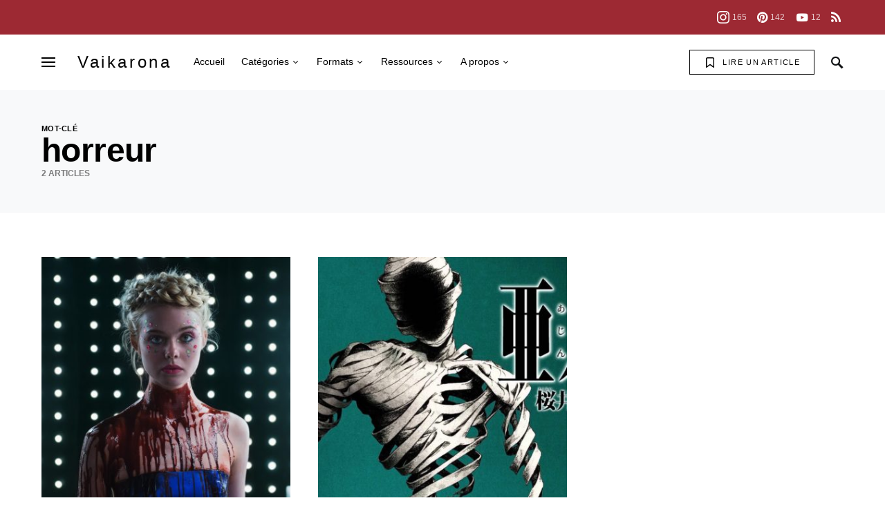

--- FILE ---
content_type: text/html; charset=UTF-8
request_url: https://vaikarona.com/tag/horreur/
body_size: 14958
content:
<!doctype html>
<html lang="fr-FR">
<head>
	<meta charset="UTF-8" />
	<meta name="viewport" content="width=device-width, initial-scale=1" />
	<link rel="profile" href="https://gmpg.org/xfn/11" />
	<title>horreur &#8211; Vaikarona</title>
<meta name='robots' content='max-image-preview:large' />
	<style>img:is([sizes="auto" i], [sizes^="auto," i]) { contain-intrinsic-size: 3000px 1500px }</style>
	<link rel="alternate" type="application/rss+xml" title="Vaikarona &raquo; Flux" href="https://vaikarona.com/feed/" />
<link rel="alternate" type="application/rss+xml" title="Vaikarona &raquo; Flux des commentaires" href="https://vaikarona.com/comments/feed/" />
<link rel="alternate" type="application/rss+xml" title="Vaikarona &raquo; Flux de l’étiquette horreur" href="https://vaikarona.com/tag/horreur/feed/" />
<script type="text/javascript">
/* <![CDATA[ */
window._wpemojiSettings = {"baseUrl":"https:\/\/s.w.org\/images\/core\/emoji\/15.0.3\/72x72\/","ext":".png","svgUrl":"https:\/\/s.w.org\/images\/core\/emoji\/15.0.3\/svg\/","svgExt":".svg","source":{"concatemoji":"https:\/\/vaikarona.com\/wp-includes\/js\/wp-emoji-release.min.js?ver=6.7.4"}};
/*! This file is auto-generated */
!function(i,n){var o,s,e;function c(e){try{var t={supportTests:e,timestamp:(new Date).valueOf()};sessionStorage.setItem(o,JSON.stringify(t))}catch(e){}}function p(e,t,n){e.clearRect(0,0,e.canvas.width,e.canvas.height),e.fillText(t,0,0);var t=new Uint32Array(e.getImageData(0,0,e.canvas.width,e.canvas.height).data),r=(e.clearRect(0,0,e.canvas.width,e.canvas.height),e.fillText(n,0,0),new Uint32Array(e.getImageData(0,0,e.canvas.width,e.canvas.height).data));return t.every(function(e,t){return e===r[t]})}function u(e,t,n){switch(t){case"flag":return n(e,"\ud83c\udff3\ufe0f\u200d\u26a7\ufe0f","\ud83c\udff3\ufe0f\u200b\u26a7\ufe0f")?!1:!n(e,"\ud83c\uddfa\ud83c\uddf3","\ud83c\uddfa\u200b\ud83c\uddf3")&&!n(e,"\ud83c\udff4\udb40\udc67\udb40\udc62\udb40\udc65\udb40\udc6e\udb40\udc67\udb40\udc7f","\ud83c\udff4\u200b\udb40\udc67\u200b\udb40\udc62\u200b\udb40\udc65\u200b\udb40\udc6e\u200b\udb40\udc67\u200b\udb40\udc7f");case"emoji":return!n(e,"\ud83d\udc26\u200d\u2b1b","\ud83d\udc26\u200b\u2b1b")}return!1}function f(e,t,n){var r="undefined"!=typeof WorkerGlobalScope&&self instanceof WorkerGlobalScope?new OffscreenCanvas(300,150):i.createElement("canvas"),a=r.getContext("2d",{willReadFrequently:!0}),o=(a.textBaseline="top",a.font="600 32px Arial",{});return e.forEach(function(e){o[e]=t(a,e,n)}),o}function t(e){var t=i.createElement("script");t.src=e,t.defer=!0,i.head.appendChild(t)}"undefined"!=typeof Promise&&(o="wpEmojiSettingsSupports",s=["flag","emoji"],n.supports={everything:!0,everythingExceptFlag:!0},e=new Promise(function(e){i.addEventListener("DOMContentLoaded",e,{once:!0})}),new Promise(function(t){var n=function(){try{var e=JSON.parse(sessionStorage.getItem(o));if("object"==typeof e&&"number"==typeof e.timestamp&&(new Date).valueOf()<e.timestamp+604800&&"object"==typeof e.supportTests)return e.supportTests}catch(e){}return null}();if(!n){if("undefined"!=typeof Worker&&"undefined"!=typeof OffscreenCanvas&&"undefined"!=typeof URL&&URL.createObjectURL&&"undefined"!=typeof Blob)try{var e="postMessage("+f.toString()+"("+[JSON.stringify(s),u.toString(),p.toString()].join(",")+"));",r=new Blob([e],{type:"text/javascript"}),a=new Worker(URL.createObjectURL(r),{name:"wpTestEmojiSupports"});return void(a.onmessage=function(e){c(n=e.data),a.terminate(),t(n)})}catch(e){}c(n=f(s,u,p))}t(n)}).then(function(e){for(var t in e)n.supports[t]=e[t],n.supports.everything=n.supports.everything&&n.supports[t],"flag"!==t&&(n.supports.everythingExceptFlag=n.supports.everythingExceptFlag&&n.supports[t]);n.supports.everythingExceptFlag=n.supports.everythingExceptFlag&&!n.supports.flag,n.DOMReady=!1,n.readyCallback=function(){n.DOMReady=!0}}).then(function(){return e}).then(function(){var e;n.supports.everything||(n.readyCallback(),(e=n.source||{}).concatemoji?t(e.concatemoji):e.wpemoji&&e.twemoji&&(t(e.twemoji),t(e.wpemoji)))}))}((window,document),window._wpemojiSettings);
/* ]]> */
</script>
<link rel='alternate stylesheet' id='powerkit-icons-css' href='https://vaikarona.com/wp-content/plugins/powerkit/assets/fonts/powerkit-icons.woff?ver=2.9.4' type='text/css' as='font' type='font/wof' crossorigin />
<link rel='stylesheet' id='powerkit-css' href='https://vaikarona.com/wp-content/plugins/powerkit/assets/css/powerkit.css?ver=2.9.4' type='text/css' media='all' />
<style id='wp-emoji-styles-inline-css' type='text/css'>

	img.wp-smiley, img.emoji {
		display: inline !important;
		border: none !important;
		box-shadow: none !important;
		height: 1em !important;
		width: 1em !important;
		margin: 0 0.07em !important;
		vertical-align: -0.1em !important;
		background: none !important;
		padding: 0 !important;
	}
</style>
<link rel='stylesheet' id='wp-block-library-css' href='https://vaikarona.com/wp-includes/css/dist/block-library/style.min.css?ver=6.7.4' type='text/css' media='all' />
<style id='classic-theme-styles-inline-css' type='text/css'>
/*! This file is auto-generated */
.wp-block-button__link{color:#fff;background-color:#32373c;border-radius:9999px;box-shadow:none;text-decoration:none;padding:calc(.667em + 2px) calc(1.333em + 2px);font-size:1.125em}.wp-block-file__button{background:#32373c;color:#fff;text-decoration:none}
</style>
<style id='global-styles-inline-css' type='text/css'>
:root{--wp--preset--aspect-ratio--square: 1;--wp--preset--aspect-ratio--4-3: 4/3;--wp--preset--aspect-ratio--3-4: 3/4;--wp--preset--aspect-ratio--3-2: 3/2;--wp--preset--aspect-ratio--2-3: 2/3;--wp--preset--aspect-ratio--16-9: 16/9;--wp--preset--aspect-ratio--9-16: 9/16;--wp--preset--color--black: #000000;--wp--preset--color--cyan-bluish-gray: #abb8c3;--wp--preset--color--white: #ffffff;--wp--preset--color--pale-pink: #f78da7;--wp--preset--color--vivid-red: #cf2e2e;--wp--preset--color--luminous-vivid-orange: #ff6900;--wp--preset--color--luminous-vivid-amber: #fcb900;--wp--preset--color--light-green-cyan: #7bdcb5;--wp--preset--color--vivid-green-cyan: #00d084;--wp--preset--color--pale-cyan-blue: #8ed1fc;--wp--preset--color--vivid-cyan-blue: #0693e3;--wp--preset--color--vivid-purple: #9b51e0;--wp--preset--gradient--vivid-cyan-blue-to-vivid-purple: linear-gradient(135deg,rgba(6,147,227,1) 0%,rgb(155,81,224) 100%);--wp--preset--gradient--light-green-cyan-to-vivid-green-cyan: linear-gradient(135deg,rgb(122,220,180) 0%,rgb(0,208,130) 100%);--wp--preset--gradient--luminous-vivid-amber-to-luminous-vivid-orange: linear-gradient(135deg,rgba(252,185,0,1) 0%,rgba(255,105,0,1) 100%);--wp--preset--gradient--luminous-vivid-orange-to-vivid-red: linear-gradient(135deg,rgba(255,105,0,1) 0%,rgb(207,46,46) 100%);--wp--preset--gradient--very-light-gray-to-cyan-bluish-gray: linear-gradient(135deg,rgb(238,238,238) 0%,rgb(169,184,195) 100%);--wp--preset--gradient--cool-to-warm-spectrum: linear-gradient(135deg,rgb(74,234,220) 0%,rgb(151,120,209) 20%,rgb(207,42,186) 40%,rgb(238,44,130) 60%,rgb(251,105,98) 80%,rgb(254,248,76) 100%);--wp--preset--gradient--blush-light-purple: linear-gradient(135deg,rgb(255,206,236) 0%,rgb(152,150,240) 100%);--wp--preset--gradient--blush-bordeaux: linear-gradient(135deg,rgb(254,205,165) 0%,rgb(254,45,45) 50%,rgb(107,0,62) 100%);--wp--preset--gradient--luminous-dusk: linear-gradient(135deg,rgb(255,203,112) 0%,rgb(199,81,192) 50%,rgb(65,88,208) 100%);--wp--preset--gradient--pale-ocean: linear-gradient(135deg,rgb(255,245,203) 0%,rgb(182,227,212) 50%,rgb(51,167,181) 100%);--wp--preset--gradient--electric-grass: linear-gradient(135deg,rgb(202,248,128) 0%,rgb(113,206,126) 100%);--wp--preset--gradient--midnight: linear-gradient(135deg,rgb(2,3,129) 0%,rgb(40,116,252) 100%);--wp--preset--font-size--small: 13px;--wp--preset--font-size--medium: 20px;--wp--preset--font-size--large: 36px;--wp--preset--font-size--x-large: 42px;--wp--preset--spacing--20: 0.44rem;--wp--preset--spacing--30: 0.67rem;--wp--preset--spacing--40: 1rem;--wp--preset--spacing--50: 1.5rem;--wp--preset--spacing--60: 2.25rem;--wp--preset--spacing--70: 3.38rem;--wp--preset--spacing--80: 5.06rem;--wp--preset--shadow--natural: 6px 6px 9px rgba(0, 0, 0, 0.2);--wp--preset--shadow--deep: 12px 12px 50px rgba(0, 0, 0, 0.4);--wp--preset--shadow--sharp: 6px 6px 0px rgba(0, 0, 0, 0.2);--wp--preset--shadow--outlined: 6px 6px 0px -3px rgba(255, 255, 255, 1), 6px 6px rgba(0, 0, 0, 1);--wp--preset--shadow--crisp: 6px 6px 0px rgba(0, 0, 0, 1);}:where(.is-layout-flex){gap: 0.5em;}:where(.is-layout-grid){gap: 0.5em;}body .is-layout-flex{display: flex;}.is-layout-flex{flex-wrap: wrap;align-items: center;}.is-layout-flex > :is(*, div){margin: 0;}body .is-layout-grid{display: grid;}.is-layout-grid > :is(*, div){margin: 0;}:where(.wp-block-columns.is-layout-flex){gap: 2em;}:where(.wp-block-columns.is-layout-grid){gap: 2em;}:where(.wp-block-post-template.is-layout-flex){gap: 1.25em;}:where(.wp-block-post-template.is-layout-grid){gap: 1.25em;}.has-black-color{color: var(--wp--preset--color--black) !important;}.has-cyan-bluish-gray-color{color: var(--wp--preset--color--cyan-bluish-gray) !important;}.has-white-color{color: var(--wp--preset--color--white) !important;}.has-pale-pink-color{color: var(--wp--preset--color--pale-pink) !important;}.has-vivid-red-color{color: var(--wp--preset--color--vivid-red) !important;}.has-luminous-vivid-orange-color{color: var(--wp--preset--color--luminous-vivid-orange) !important;}.has-luminous-vivid-amber-color{color: var(--wp--preset--color--luminous-vivid-amber) !important;}.has-light-green-cyan-color{color: var(--wp--preset--color--light-green-cyan) !important;}.has-vivid-green-cyan-color{color: var(--wp--preset--color--vivid-green-cyan) !important;}.has-pale-cyan-blue-color{color: var(--wp--preset--color--pale-cyan-blue) !important;}.has-vivid-cyan-blue-color{color: var(--wp--preset--color--vivid-cyan-blue) !important;}.has-vivid-purple-color{color: var(--wp--preset--color--vivid-purple) !important;}.has-black-background-color{background-color: var(--wp--preset--color--black) !important;}.has-cyan-bluish-gray-background-color{background-color: var(--wp--preset--color--cyan-bluish-gray) !important;}.has-white-background-color{background-color: var(--wp--preset--color--white) !important;}.has-pale-pink-background-color{background-color: var(--wp--preset--color--pale-pink) !important;}.has-vivid-red-background-color{background-color: var(--wp--preset--color--vivid-red) !important;}.has-luminous-vivid-orange-background-color{background-color: var(--wp--preset--color--luminous-vivid-orange) !important;}.has-luminous-vivid-amber-background-color{background-color: var(--wp--preset--color--luminous-vivid-amber) !important;}.has-light-green-cyan-background-color{background-color: var(--wp--preset--color--light-green-cyan) !important;}.has-vivid-green-cyan-background-color{background-color: var(--wp--preset--color--vivid-green-cyan) !important;}.has-pale-cyan-blue-background-color{background-color: var(--wp--preset--color--pale-cyan-blue) !important;}.has-vivid-cyan-blue-background-color{background-color: var(--wp--preset--color--vivid-cyan-blue) !important;}.has-vivid-purple-background-color{background-color: var(--wp--preset--color--vivid-purple) !important;}.has-black-border-color{border-color: var(--wp--preset--color--black) !important;}.has-cyan-bluish-gray-border-color{border-color: var(--wp--preset--color--cyan-bluish-gray) !important;}.has-white-border-color{border-color: var(--wp--preset--color--white) !important;}.has-pale-pink-border-color{border-color: var(--wp--preset--color--pale-pink) !important;}.has-vivid-red-border-color{border-color: var(--wp--preset--color--vivid-red) !important;}.has-luminous-vivid-orange-border-color{border-color: var(--wp--preset--color--luminous-vivid-orange) !important;}.has-luminous-vivid-amber-border-color{border-color: var(--wp--preset--color--luminous-vivid-amber) !important;}.has-light-green-cyan-border-color{border-color: var(--wp--preset--color--light-green-cyan) !important;}.has-vivid-green-cyan-border-color{border-color: var(--wp--preset--color--vivid-green-cyan) !important;}.has-pale-cyan-blue-border-color{border-color: var(--wp--preset--color--pale-cyan-blue) !important;}.has-vivid-cyan-blue-border-color{border-color: var(--wp--preset--color--vivid-cyan-blue) !important;}.has-vivid-purple-border-color{border-color: var(--wp--preset--color--vivid-purple) !important;}.has-vivid-cyan-blue-to-vivid-purple-gradient-background{background: var(--wp--preset--gradient--vivid-cyan-blue-to-vivid-purple) !important;}.has-light-green-cyan-to-vivid-green-cyan-gradient-background{background: var(--wp--preset--gradient--light-green-cyan-to-vivid-green-cyan) !important;}.has-luminous-vivid-amber-to-luminous-vivid-orange-gradient-background{background: var(--wp--preset--gradient--luminous-vivid-amber-to-luminous-vivid-orange) !important;}.has-luminous-vivid-orange-to-vivid-red-gradient-background{background: var(--wp--preset--gradient--luminous-vivid-orange-to-vivid-red) !important;}.has-very-light-gray-to-cyan-bluish-gray-gradient-background{background: var(--wp--preset--gradient--very-light-gray-to-cyan-bluish-gray) !important;}.has-cool-to-warm-spectrum-gradient-background{background: var(--wp--preset--gradient--cool-to-warm-spectrum) !important;}.has-blush-light-purple-gradient-background{background: var(--wp--preset--gradient--blush-light-purple) !important;}.has-blush-bordeaux-gradient-background{background: var(--wp--preset--gradient--blush-bordeaux) !important;}.has-luminous-dusk-gradient-background{background: var(--wp--preset--gradient--luminous-dusk) !important;}.has-pale-ocean-gradient-background{background: var(--wp--preset--gradient--pale-ocean) !important;}.has-electric-grass-gradient-background{background: var(--wp--preset--gradient--electric-grass) !important;}.has-midnight-gradient-background{background: var(--wp--preset--gradient--midnight) !important;}.has-small-font-size{font-size: var(--wp--preset--font-size--small) !important;}.has-medium-font-size{font-size: var(--wp--preset--font-size--medium) !important;}.has-large-font-size{font-size: var(--wp--preset--font-size--large) !important;}.has-x-large-font-size{font-size: var(--wp--preset--font-size--x-large) !important;}
:where(.wp-block-post-template.is-layout-flex){gap: 1.25em;}:where(.wp-block-post-template.is-layout-grid){gap: 1.25em;}
:where(.wp-block-columns.is-layout-flex){gap: 2em;}:where(.wp-block-columns.is-layout-grid){gap: 2em;}
:root :where(.wp-block-pullquote){font-size: 1.5em;line-height: 1.6;}
</style>
<link rel='stylesheet' id='dashicons-css' href='https://vaikarona.com/wp-includes/css/dashicons.min.css?ver=6.7.4' type='text/css' media='all' />
<link rel='stylesheet' id='post-views-counter-frontend-css' href='https://vaikarona.com/wp-content/plugins/post-views-counter/css/frontend.min.css?ver=1.4.7' type='text/css' media='all' />
<link rel='stylesheet' id='powerkit-author-box-css' href='https://vaikarona.com/wp-content/plugins/powerkit/modules/author-box/public/css/public-powerkit-author-box.css?ver=2.9.4' type='text/css' media='all' />
<link rel='stylesheet' id='powerkit-basic-elements-css' href='https://vaikarona.com/wp-content/plugins/powerkit/modules/basic-elements/public/css/public-powerkit-basic-elements.css?ver=2.9.4' type='text/css' media='screen' />
<link rel='stylesheet' id='powerkit-content-formatting-css' href='https://vaikarona.com/wp-content/plugins/powerkit/modules/content-formatting/public/css/public-powerkit-content-formatting.css?ver=2.9.4' type='text/css' media='all' />
<link rel='stylesheet' id='powerkit-сontributors-css' href='https://vaikarona.com/wp-content/plugins/powerkit/modules/contributors/public/css/public-powerkit-contributors.css?ver=2.9.4' type='text/css' media='all' />
<link rel='stylesheet' id='powerkit-featured-categories-css' href='https://vaikarona.com/wp-content/plugins/powerkit/modules/featured-categories/public/css/public-powerkit-featured-categories.css?ver=2.9.4' type='text/css' media='all' />
<link rel='stylesheet' id='powerkit-inline-posts-css' href='https://vaikarona.com/wp-content/plugins/powerkit/modules/inline-posts/public/css/public-powerkit-inline-posts.css?ver=2.9.4' type='text/css' media='all' />
<link rel='stylesheet' id='powerkit-instagram-css' href='https://vaikarona.com/wp-content/plugins/powerkit/modules/instagram/public/css/public-powerkit-instagram.css?ver=2.9.4' type='text/css' media='all' />
<link rel='stylesheet' id='powerkit-justified-gallery-css' href='https://vaikarona.com/wp-content/plugins/powerkit/modules/justified-gallery/public/css/public-powerkit-justified-gallery.css?ver=2.9.4' type='text/css' media='all' />
<link rel='stylesheet' id='powerkit-lazyload-css' href='https://vaikarona.com/wp-content/plugins/powerkit/modules/lazyload/public/css/public-powerkit-lazyload.css?ver=2.9.4' type='text/css' media='all' />
<link rel='stylesheet' id='glightbox-css' href='https://vaikarona.com/wp-content/plugins/powerkit/modules/lightbox/public/css/glightbox.min.css?ver=2.9.4' type='text/css' media='all' />
<link rel='stylesheet' id='powerkit-lightbox-css' href='https://vaikarona.com/wp-content/plugins/powerkit/modules/lightbox/public/css/public-powerkit-lightbox.css?ver=2.9.4' type='text/css' media='all' />
<link rel='stylesheet' id='powerkit-opt-in-forms-css' href='https://vaikarona.com/wp-content/plugins/powerkit/modules/opt-in-forms/public/css/public-powerkit-opt-in-forms.css?ver=2.9.4' type='text/css' media='all' />
<link rel='stylesheet' id='powerkit-share-buttons-css' href='https://vaikarona.com/wp-content/plugins/powerkit/modules/share-buttons/public/css/public-powerkit-share-buttons.css?ver=2.9.4' type='text/css' media='all' />
<link rel='stylesheet' id='powerkit-slider-gallery-css' href='https://vaikarona.com/wp-content/plugins/powerkit/modules/slider-gallery/public/css/public-powerkit-slider-gallery.css?ver=2.9.4' type='text/css' media='all' />
<link rel='stylesheet' id='powerkit-social-links-css' href='https://vaikarona.com/wp-content/plugins/powerkit/modules/social-links/public/css/public-powerkit-social-links.css?ver=2.9.4' type='text/css' media='all' />
<link rel='stylesheet' id='powerkit-twitter-css' href='https://vaikarona.com/wp-content/plugins/powerkit/modules/twitter/public/css/public-powerkit-twitter.css?ver=2.9.4' type='text/css' media='all' />
<link rel='stylesheet' id='powerkit-widget-about-css' href='https://vaikarona.com/wp-content/plugins/powerkit/modules/widget-about/public/css/public-powerkit-widget-about.css?ver=2.9.4' type='text/css' media='all' />
<link rel='stylesheet' id='csco-styles-css' href='https://vaikarona.com/wp-content/themes/once/style.css?ver=1.0.1' type='text/css' media='all' />
<style id='csco-styles-inline-css' type='text/css'>
.searchwp-live-search-no-min-chars:after { content: "Continue typing" }
</style>
<link rel='stylesheet' id='searchwp-forms-css' href='https://vaikarona.com/wp-content/plugins/searchwp-live-ajax-search/assets/styles/frontend/search-forms.css?ver=1.8.3' type='text/css' media='all' />
<link rel='stylesheet' id='searchwp-live-search-css' href='https://vaikarona.com/wp-content/plugins/searchwp-live-ajax-search/assets/styles/style.css?ver=1.8.3' type='text/css' media='all' />
<style id='searchwp-live-search-inline-css' type='text/css'>
.searchwp-live-search-result .searchwp-live-search-result--title a {
  font-size: 16px;
}
.searchwp-live-search-result .searchwp-live-search-result--price {
  font-size: 14px;
}
.searchwp-live-search-result .searchwp-live-search-result--add-to-cart .button {
  font-size: 14px;
}

</style>
<script type="text/javascript" id="jquery-core-js-extra">
/* <![CDATA[ */
var csco_mega_menu = {"rest_url":"https:\/\/vaikarona.com\/wp-json\/csco\/v1\/menu-posts"};
/* ]]> */
</script>
<script type="text/javascript" src="https://vaikarona.com/wp-includes/js/jquery/jquery.min.js?ver=3.7.1" id="jquery-core-js"></script>
<script type="text/javascript" src="https://vaikarona.com/wp-includes/js/jquery/jquery-migrate.min.js?ver=3.4.1" id="jquery-migrate-js"></script>
<link rel="https://api.w.org/" href="https://vaikarona.com/wp-json/" /><link rel="alternate" title="JSON" type="application/json" href="https://vaikarona.com/wp-json/wp/v2/tags/18" /><link rel="EditURI" type="application/rsd+xml" title="RSD" href="https://vaikarona.com/xmlrpc.php?rsd" />
<meta name="generator" content="WordPress 6.7.4" />
<link rel="icon" href="https://vaikarona.com/wp-content/uploads/2019/06/cropped-Social-Favicon-32x32.png" sizes="32x32" />
<link rel="icon" href="https://vaikarona.com/wp-content/uploads/2019/06/cropped-Social-Favicon-192x192.png" sizes="192x192" />
<link rel="apple-touch-icon" href="https://vaikarona.com/wp-content/uploads/2019/06/cropped-Social-Favicon-180x180.png" />
<meta name="msapplication-TileImage" content="https://vaikarona.com/wp-content/uploads/2019/06/cropped-Social-Favicon-270x270.png" />
		<style type="text/css" id="wp-custom-css">
			::-moz-selection {
background-color: #ba2f38;
color: #fff;
}

::selection {
background-color: #ba2f38;
color: #fff;
}
		</style>
		<style id="kirki-inline-styles">a:hover, .entry-content a, .must-log-in a, blockquote:before, .post-meta a:hover, .post-meta a:focus, .post-meta .author a:hover, .post-meta .author a:focus, .cs-bg-dark .pk-social-links-scheme-bold:not(.pk-social-links-scheme-light-rounded) .pk-social-links-link .pk-social-links-icon, .subscribe-title, .entry-share .pk-share-buttons-scheme-default .pk-share-buttons-link:hover, .post-sidebar-shares .pk-share-buttons-scheme-default .pk-share-buttons-link:hover, .pk-share-buttons-after-post.pk-share-buttons-scheme-default .pk-share-buttons-link:hover{color:#418da8;}article .cs-overlay .post-categories a:hover, .cs-list-articles > li > a:hover:before, .wp-block-button .wp-block-button__link:not(.has-background), .pk-bg-primary, .pk-button-primary, .pk-pin-it:hover, .pk-badge-primary, h2.pk-heading-numbered:before, .cs-bg-dark .pk-social-links-scheme-light-rounded .pk-social-links-link:hover .pk-social-links-icon, .post-sidebar-shares .pk-share-buttons-link .pk-share-buttons-count, .pk-scroll-to-top:hover .cs-icon-arrow, .pk-widget-posts .pk-post-outer:hover .pk-current-number{background-color:#418da8;}.site-search-wrap, .cs-featured-post-boxed .featured-post-inner, .widget_search .cs-input-group, .post-subscribe, .cs-bg-dark.post-prev-next-along, .widget .pk-subscribe-form-wrap, .pk-scroll-to-top .cs-icon-arrow, .pk-widget-posts .pk-current-number, .widget .pk-social-links-scheme-light-bg .pk-social-links-link, .widget .pk-social-links-scheme-light-rounded .pk-social-links-link .pk-social-links-icon{background-color:#9d2933;}button, input[type="button"], input[type="reset"], input[type="submit"], .button, .site .entry-content .pk-button-primary{color:#000000;}button:hover, input[type="button"]:hover, input[type="reset"]:hover, input[type="submit"]:hover, .button:hover, .site .entry-content .pk-button-primary:hover, .site .entry-content .pk-button-primary:focus, .site .entry-content .pk-button-primary:active{background-color:#9d2933;}.site button:before, .site .button:before, .site .load-more.loading:before{background-color:#9d2933;}.site button:hover, .site .button:hover{border-color:#9d2933;}.header-large .navbar-topbar, .header-with-top-bar .navbar-topbar{background-color:#9d2933;}.navbar-primary, .offcanvas-header{background-color:#ffffff;}.navbar-nav > .menu-item > a .pk-badge:after{border-color:#ffffff;}.navbar-nav .menu-item .sub-menu, .navbar-nav .cs-mega-menu-has-category .sub-menu{background-color:#FFFFFF;}.navbar-nav > li.menu-item-has-children > .sub-menu:after{border-bottom-color:#FFFFFF;}.footer-info{background-color:#9d2933;}.meta-category-sep:after{color:#020202;}.meta-category-sep-dash:after, .meta-category-sep-middle:after, .meta-category-sep-diamond:after, .meta-category-sep-square:after, .meta-category-sep-brick:after{background-color:#020202;}.entry-title-effect-simple a:hover .meta-category, .entry-title-effect-simple a:focus .meta-category, .entry-title-effect-simple .meta-category a:hover, .entry-title-effect-simple .meta-category a:focus{color:#e46c72;}.entry-title-effect-underline a .title-line, .entry-title-effect-shadow a .title-line{background-image:linear-gradient(to right, #e46c72 0%, #e46c72 100%);}button, input[type="button"], input[type="reset"], input[type="submit"], .button, .pk-button, .cs-overlay .post-categories a, .site-search [type="search"], .subcategories .cs-nav-link, .post-header .pk-share-buttons-wrap .pk-share-buttons-link, .pk-dropcap-borders:first-letter, .pk-dropcap-bg-inverse:first-letter, .pk-dropcap-bg-light:first-letter, .footer-instagram .instagram-username{-webkit-border-radius:0;-moz-border-radius:0;border-radius:0;}body{font-family:now-alt,-apple-system, BlinkMacSystemFont, "Segoe UI", Roboto, "Helvetica Neue", Arial, sans-serif, "Apple Color Emoji", "Segoe UI Emoji", "Segoe UI Symbol", "Noto Color Emoji";font-size:1rem;font-weight:400;letter-spacing:0px;}button, .button, input[type="button"], input[type="reset"], input[type="submit"], .cs-font-primary, .no-comments, .text-action, .archive-wrap .more-link, .share-total, .nav-links, .comment-reply-link, .post-sidebar-tags a, .meta-category a, .read-more, .entry-more a, .navigation.pagination .nav-links > span, .navigation.pagination .nav-links > a, .subcategories .cs-nav-link, .cs-social-accounts .cs-social-label, .post-prev-next .link-label a, .author-social-accounts .author-social-label{font-family:now-alt,-apple-system, BlinkMacSystemFont, "Segoe UI", Roboto, "Helvetica Neue", Arial, sans-serif, "Apple Color Emoji", "Segoe UI Emoji", "Segoe UI Symbol", "Noto Color Emoji";font-size:0.6875rem;font-weight:400;letter-spacing:0.125em;text-transform:uppercase;}.pk-font-primary, .entry-meta-details .pk-share-buttons-count, .entry-meta-details .pk-share-buttons-label, .post-sidebar-shares .pk-share-buttons-label, .footer-instagram .instagram-username, .pk-twitter-counters .number, .pk-instagram-counters .number, .pk-alt-instagram-counters .number, .pk-scroll-to-top .cs-btn-caption{font-family:now-alt,-apple-system, BlinkMacSystemFont, "Segoe UI", Roboto, "Helvetica Neue", Arial, sans-serif, "Apple Color Emoji", "Segoe UI Emoji", "Segoe UI Symbol", "Noto Color Emoji";font-size:0.6875rem;font-weight:400;letter-spacing:0.125em;text-transform:uppercase;}small, input[type="text"], input[type="email"], input[type="url"], input[type="password"], input[type="search"], input[type="number"], input[type="tel"], input[type="range"], input[type="date"], input[type="month"], input[type="week"], input[type="time"], input[type="datetime"], input[type="datetime-local"], input[type="color"], div[class*="meta-"], span[class*="meta-"], select, textarea, label, .cs-font-secondary, .post-meta, .archive-count, .page-subtitle, .site-description, figcaption, .post-tags a, .tagcloud a, .post-format-icon, .comment-metadata, .says, .logged-in-as, .must-log-in, .widget_rss ul li .rss-date, .navbar-brand .tagline, .post-sidebar-shares .total-shares, .cs-breadcrumbs, .searchwp-live-search-no-results em, .searchwp-live-search-no-min-chars:after, .cs-video-tools .cs-tooltip, .entry-details .author-wrap, .entry-details .author-wrap a, .footer-copyright{font-family:now-alt,-apple-system, BlinkMacSystemFont, "Segoe UI", Roboto, "Helvetica Neue", Arial, sans-serif, "Apple Color Emoji", "Segoe UI Emoji", "Segoe UI Symbol", "Noto Color Emoji";font-size:0.75rem;font-weight:600;letter-spacing:0px;text-transform:uppercase;}.wp-caption-text, .wp-block-image figcaption, .wp-block-audio figcaption, .wp-block-embed figcaption, .wp-block-pullquote cite, .wp-block-pullquote.is-style-solid-color blockquote cite, .wp-block-pullquote footer, .wp-block-pullquote .wp-block-pullquote__citation, blockquote cite, .wp-block-quote cite{font-family:now-alt,-apple-system, BlinkMacSystemFont, "Segoe UI", Roboto, "Helvetica Neue", Arial, sans-serif, "Apple Color Emoji", "Segoe UI Emoji", "Segoe UI Symbol", "Noto Color Emoji";font-size:0.75rem;font-weight:600;letter-spacing:0px;text-transform:uppercase;}.pk-font-secondary, .pk-instagram-counters, .pk-alt-instagram-counters, .pk-twitter-counters, .pk-instagram-item .pk-instagram-data .pk-meta, .pk-alt-instagram-item .pk-alt-instagram-data .pk-meta, .entry-share .pk-share-buttons-total, .post-sidebar-shares .pk-share-buttons-total, .pk-share-buttons-after-post .pk-share-buttons-total{font-family:now-alt,-apple-system, BlinkMacSystemFont, "Segoe UI", Roboto, "Helvetica Neue", Arial, sans-serif, "Apple Color Emoji", "Segoe UI Emoji", "Segoe UI Symbol", "Noto Color Emoji";font-size:0.75rem;font-weight:600;letter-spacing:0px;text-transform:uppercase;}.entry-excerpt, .post-excerpt, .pk-alt-instagram-desc{font-family:now-alt,-apple-system, BlinkMacSystemFont, "Segoe UI", Roboto, "Helvetica Neue", Arial, sans-serif, "Apple Color Emoji", "Segoe UI Emoji", "Segoe UI Symbol", "Noto Color Emoji";font-size:0.90rem;line-height:1.5;}.entry-content{font-family:now-alt,-apple-system, BlinkMacSystemFont, "Segoe UI", Roboto, "Helvetica Neue", Arial, sans-serif, "Apple Color Emoji", "Segoe UI Emoji", "Segoe UI Symbol", "Noto Color Emoji";font-size:1.06rem;font-weight:400;letter-spacing:inherit;}.site-title{font-family:now-alt,-apple-system, BlinkMacSystemFont, "Segoe UI", Roboto, "Helvetica Neue", Arial, sans-serif, "Apple Color Emoji", "Segoe UI Emoji", "Segoe UI Symbol", "Noto Color Emoji";font-size:1.5rem;font-weight:400;letter-spacing:0.15em;text-transform:none;}.footer-title{font-family:now-alt,-apple-system, BlinkMacSystemFont, "Segoe UI", Roboto, "Helvetica Neue", Arial, sans-serif, "Apple Color Emoji", "Segoe UI Emoji", "Segoe UI Symbol", "Noto Color Emoji";font-size:1.5rem;font-weight:900;letter-spacing:0.25em;text-transform:uppercase;}.entry-title .title-wrap, .post-header-inner .entry-title, .comment-author .fn, blockquote, .cs-post-carousel .cs-carousel-title, .cs-subscription .cs-subscription-title, .cs-widget-author .cs-author-title, .post-author .title-author{font-family:Frank Ruhl Libre;font-weight:400;letter-spacing:0px;text-transform:none;}.wp-block-quote, .wp-block-quote p{font-family:Frank Ruhl Libre;font-weight:400;letter-spacing:0px;text-transform:none;}.post-subscribe .pk-title, .pk-subscribe-form-wrap .pk-font-heading, .footer-subscribe .pk-title, .pk-widget-posts-template-carousel .entry-title, .pk-alt-instagram-title .pk-alt-title, .pk-inline-posts-container .pk-title, .navbar-subscribe .pk-title:first-line{font-family:Frank Ruhl Libre;font-weight:400;letter-spacing:0px;text-transform:none;}h1, h2, h3, h4, h5, h6, .h1, .h2, .h3, .h4, .h5, .h6, .entry-title .meta-category, .entry-title .meta-category a{font-family:now-alt,-apple-system, BlinkMacSystemFont, "Segoe UI", Roboto, "Helvetica Neue", Arial, sans-serif, "Apple Color Emoji", "Segoe UI Emoji", "Segoe UI Symbol", "Noto Color Emoji";font-weight:700;letter-spacing:-0.0125em;text-transform:none;}.wp-block-cover .wp-block-cover-image-text, .wp-block-cover .wp-block-cover-text, .wp-block-cover h2, .wp-block-cover-image .wp-block-cover-image-text, .wp-block-cover-image .wp-block-cover-text, .wp-block-cover-image h2, .wp-block-pullquote p, p.has-drop-cap:not(:focus):first-letter{font-family:now-alt,-apple-system, BlinkMacSystemFont, "Segoe UI", Roboto, "Helvetica Neue", Arial, sans-serif, "Apple Color Emoji", "Segoe UI Emoji", "Segoe UI Symbol", "Noto Color Emoji";font-weight:700;letter-spacing:-0.0125em;text-transform:none;}.pk-font-heading, .navbar-subscribe .pk-title span{font-family:now-alt,-apple-system, BlinkMacSystemFont, "Segoe UI", Roboto, "Helvetica Neue", Arial, sans-serif, "Apple Color Emoji", "Segoe UI Emoji", "Segoe UI Symbol", "Noto Color Emoji";font-weight:700;letter-spacing:-0.0125em;text-transform:none;}.entry-title-style .title-wrap:first-line, .entry-header .post-header-inner .entry-title:first-line, .archive-full .entry-title:first-line, .comment-author .fn:first-line, .cs-post-carousel .cs-carousel-title:first-line, .cs-subscription .cs-subscription-title:first-line, .post-author .title-author:first-line, .cs-widget-author .cs-author-title:first-line, .cs-mm-post .entry-title:first-line, .footer-subscribe .pk-title:first-line, .pk-subscribe-form-wrap .pk-font-heading:first-line, .pk-font-heading:first-line, .post-subscribe .pk-title:first-line, .pk-alt-instagram-title .pk-alt-title:first-line, .pk-inline-posts-container .pk-title:first-line{font-family:now-alt,-apple-system, BlinkMacSystemFont, "Segoe UI", Roboto, "Helvetica Neue", Arial, sans-serif, "Apple Color Emoji", "Segoe UI Emoji", "Segoe UI Symbol", "Noto Color Emoji";font-weight:700;letter-spacing:-0.0125em;text-transform:none;}.title-block, .pk-font-block{font-family:now-alt,-apple-system, BlinkMacSystemFont, "Segoe UI", Roboto, "Helvetica Neue", Arial, sans-serif, "Apple Color Emoji", "Segoe UI Emoji", "Segoe UI Symbol", "Noto Color Emoji";font-size:0.6875rem;font-weight:700;letter-spacing:0.025em;text-transform:uppercase;color:#000000;}.navbar-nav > li > a, .cs-mega-menu-child > a, .widget_archive li, .widget_categories li, .widget_meta li a, .widget_nav_menu .menu > li > a, .widget_pages .page_item a{font-family:now-alt,-apple-system, BlinkMacSystemFont, "Segoe UI", Roboto, "Helvetica Neue", Arial, sans-serif, "Apple Color Emoji", "Segoe UI Emoji", "Segoe UI Symbol", "Noto Color Emoji";font-size:0.875rem;font-weight:400;letter-spacing:0px;text-transform:none;}.navbar-nav .sub-menu > li > a, .navbar-topbar .navbar-nav > li > a, .widget_nav_menu .sub-menu > li > a{font-family:now-alt,-apple-system, BlinkMacSystemFont, "Segoe UI", Roboto, "Helvetica Neue", Arial, sans-serif, "Apple Color Emoji", "Segoe UI Emoji", "Segoe UI Symbol", "Noto Color Emoji";font-size:0.8125rem;font-weight:400;letter-spacing:0px;text-transform:none;}#menu-additional.navbar-nav > li > a{font-family:now-alt,-apple-system, BlinkMacSystemFont, "Segoe UI", Roboto, "Helvetica Neue", Arial, sans-serif, "Apple Color Emoji", "Segoe UI Emoji", "Segoe UI Symbol", "Noto Color Emoji";font-size:0.8125rem;font-weight:400;letter-spacing:0px;text-transform:none;}.navbar-primary .navbar-wrap, .navbar-primary .navbar-content{height:80px;}.offcanvas-header{flex:0 0 80px;}.post-sidebar-shares{top:calc( 80px + 20px );}.admin-bar .post-sidebar-shares{top:calc( 80px + 52px );}.header-large .post-sidebar-shares{top:calc( 80px * 2 + 52px );}.header-large.admin-bar .post-sidebar-shares{top:calc( 80px * 2 + 52px );}.section-featured-post{background-color:#ffffff;}.section-post-tiles{background-color:#FFFFFF;}.section-post-carousel{background-color:#305e66;}.section-subscription{background-color:#FAFAFA;}@media (min-width: 1020px){.cs-bg-dark.post-prev-next-along .link-content:hover{background-color:#9d2933;}}/* hebrew */
@font-face {
  font-family: 'Frank Ruhl Libre';
  font-style: normal;
  font-weight: 400;
  font-display: swap;
  src: url(https://vaikarona.com/wp-content/fonts/frank-ruhl-libre/j8_96_fAw7jrcalD7oKYNX0QfAnPcbzNEEB7OoicBw7FYWqVNRVGEQ.woff2) format('woff2');
  unicode-range: U+0307-0308, U+0590-05FF, U+200C-2010, U+20AA, U+25CC, U+FB1D-FB4F;
}
/* latin-ext */
@font-face {
  font-family: 'Frank Ruhl Libre';
  font-style: normal;
  font-weight: 400;
  font-display: swap;
  src: url(https://vaikarona.com/wp-content/fonts/frank-ruhl-libre/j8_96_fAw7jrcalD7oKYNX0QfAnPcbzNEEB7OoicBw7FYWqZNRVGEQ.woff2) format('woff2');
  unicode-range: U+0100-02BA, U+02BD-02C5, U+02C7-02CC, U+02CE-02D7, U+02DD-02FF, U+0304, U+0308, U+0329, U+1D00-1DBF, U+1E00-1E9F, U+1EF2-1EFF, U+2020, U+20A0-20AB, U+20AD-20C0, U+2113, U+2C60-2C7F, U+A720-A7FF;
}
/* latin */
@font-face {
  font-family: 'Frank Ruhl Libre';
  font-style: normal;
  font-weight: 400;
  font-display: swap;
  src: url(https://vaikarona.com/wp-content/fonts/frank-ruhl-libre/j8_96_fAw7jrcalD7oKYNX0QfAnPcbzNEEB7OoicBw7FYWqXNRU.woff2) format('woff2');
  unicode-range: U+0000-00FF, U+0131, U+0152-0153, U+02BB-02BC, U+02C6, U+02DA, U+02DC, U+0304, U+0308, U+0329, U+2000-206F, U+20AC, U+2122, U+2191, U+2193, U+2212, U+2215, U+FEFF, U+FFFD;
}/* hebrew */
@font-face {
  font-family: 'Frank Ruhl Libre';
  font-style: normal;
  font-weight: 400;
  font-display: swap;
  src: url(https://vaikarona.com/wp-content/fonts/frank-ruhl-libre/j8_96_fAw7jrcalD7oKYNX0QfAnPcbzNEEB7OoicBw7FYWqVNRVGEQ.woff2) format('woff2');
  unicode-range: U+0307-0308, U+0590-05FF, U+200C-2010, U+20AA, U+25CC, U+FB1D-FB4F;
}
/* latin-ext */
@font-face {
  font-family: 'Frank Ruhl Libre';
  font-style: normal;
  font-weight: 400;
  font-display: swap;
  src: url(https://vaikarona.com/wp-content/fonts/frank-ruhl-libre/j8_96_fAw7jrcalD7oKYNX0QfAnPcbzNEEB7OoicBw7FYWqZNRVGEQ.woff2) format('woff2');
  unicode-range: U+0100-02BA, U+02BD-02C5, U+02C7-02CC, U+02CE-02D7, U+02DD-02FF, U+0304, U+0308, U+0329, U+1D00-1DBF, U+1E00-1E9F, U+1EF2-1EFF, U+2020, U+20A0-20AB, U+20AD-20C0, U+2113, U+2C60-2C7F, U+A720-A7FF;
}
/* latin */
@font-face {
  font-family: 'Frank Ruhl Libre';
  font-style: normal;
  font-weight: 400;
  font-display: swap;
  src: url(https://vaikarona.com/wp-content/fonts/frank-ruhl-libre/j8_96_fAw7jrcalD7oKYNX0QfAnPcbzNEEB7OoicBw7FYWqXNRU.woff2) format('woff2');
  unicode-range: U+0000-00FF, U+0131, U+0152-0153, U+02BB-02BC, U+02C6, U+02DA, U+02DC, U+0304, U+0308, U+0329, U+2000-206F, U+20AC, U+2122, U+2191, U+2193, U+2212, U+2215, U+FEFF, U+FFFD;
}/* hebrew */
@font-face {
  font-family: 'Frank Ruhl Libre';
  font-style: normal;
  font-weight: 400;
  font-display: swap;
  src: url(https://vaikarona.com/wp-content/fonts/frank-ruhl-libre/j8_96_fAw7jrcalD7oKYNX0QfAnPcbzNEEB7OoicBw7FYWqVNRVGEQ.woff2) format('woff2');
  unicode-range: U+0307-0308, U+0590-05FF, U+200C-2010, U+20AA, U+25CC, U+FB1D-FB4F;
}
/* latin-ext */
@font-face {
  font-family: 'Frank Ruhl Libre';
  font-style: normal;
  font-weight: 400;
  font-display: swap;
  src: url(https://vaikarona.com/wp-content/fonts/frank-ruhl-libre/j8_96_fAw7jrcalD7oKYNX0QfAnPcbzNEEB7OoicBw7FYWqZNRVGEQ.woff2) format('woff2');
  unicode-range: U+0100-02BA, U+02BD-02C5, U+02C7-02CC, U+02CE-02D7, U+02DD-02FF, U+0304, U+0308, U+0329, U+1D00-1DBF, U+1E00-1E9F, U+1EF2-1EFF, U+2020, U+20A0-20AB, U+20AD-20C0, U+2113, U+2C60-2C7F, U+A720-A7FF;
}
/* latin */
@font-face {
  font-family: 'Frank Ruhl Libre';
  font-style: normal;
  font-weight: 400;
  font-display: swap;
  src: url(https://vaikarona.com/wp-content/fonts/frank-ruhl-libre/j8_96_fAw7jrcalD7oKYNX0QfAnPcbzNEEB7OoicBw7FYWqXNRU.woff2) format('woff2');
  unicode-range: U+0000-00FF, U+0131, U+0152-0153, U+02BB-02BC, U+02C6, U+02DA, U+02DC, U+0304, U+0308, U+0329, U+2000-206F, U+20AC, U+2122, U+2191, U+2193, U+2212, U+2215, U+FEFF, U+FFFD;
}</style></head>

<body class="archive tag tag-horreur tag-18 wp-embed-responsive header-with-top-bar navbar-sticky-enabled navbar-smart-enabled sticky-sidebar-enabled stick-to-top large-section-enabled block-align-enabled design-preview-effect-none design-title-right-border">

	<div class="site-overlay"></div>

	<div class="offcanvas">

		<div class="offcanvas-header">

			
			<nav class="navbar navbar-offcanvas">

									<a class="offcanvas-brand site-title" href="https://vaikarona.com/" rel="home">Vaikarona</a>
					
				<button type="button" class="toggle-offcanvas">
					<i class="cs-icon cs-icon-x"></i>
				</button>

			</nav>

			
		</div>

		<aside class="offcanvas-sidebar">
			<div class="offcanvas-inner widget-area">
				<div class="widget widget_nav_menu cs-d-lg-none"><div class="menu-menu-principal-container"><ul id="menu-menu-principal" class="menu"><li id="menu-item-32" class="menu-item menu-item-type-custom menu-item-object-custom menu-item-home menu-item-32"><a href="https://vaikarona.com/">Accueil</a></li>
<li id="menu-item-17396" class="menu-item menu-item-type-custom menu-item-object-custom menu-item-has-children menu-item-17396"><a href="#">Catégories</a>
<ul class="sub-menu">
	<li id="menu-item-1728" class="menu-item menu-item-type-custom menu-item-object-custom menu-item-1728"><a href="https://vaikarona.com/tag/anime/">Animation</a></li>
	<li id="menu-item-1729" class="menu-item menu-item-type-custom menu-item-object-custom menu-item-1729"><a href="https://vaikarona.com/tag/manga/">Manga</a></li>
	<li id="menu-item-1727" class="menu-item menu-item-type-custom menu-item-object-custom menu-item-1727"><a href="https://vaikarona.com/tag/litterature/">Littérature</a></li>
	<li id="menu-item-1730" class="menu-item menu-item-type-custom menu-item-object-custom menu-item-1730"><a href="https://vaikarona.com/tag/film/">Films &#038; Séries</a></li>
	<li id="menu-item-1731" class="menu-item menu-item-type-custom menu-item-object-custom menu-item-1731"><a href="https://vaikarona.com/tag/jeu-video/">Jeu Vidéo</a></li>
	<li id="menu-item-17671" class="menu-item menu-item-type-custom menu-item-object-custom menu-item-17671"><a href="https://vaikarona.com/tag/musique/">Musique</a></li>
</ul>
</li>
<li id="menu-item-17397" class="menu-item menu-item-type-custom menu-item-object-custom menu-item-has-children menu-item-17397"><a href="#">Formats</a>
<ul class="sub-menu">
	<li id="menu-item-1716" class="menu-item menu-item-type-taxonomy menu-item-object-category menu-item-1716"><a href="https://vaikarona.com/category/apercu/">Aperçu</a></li>
	<li id="menu-item-1717" class="menu-item menu-item-type-taxonomy menu-item-object-category menu-item-1717"><a href="https://vaikarona.com/category/chronique/">Chronique</a></li>
	<li id="menu-item-1718" class="menu-item menu-item-type-taxonomy menu-item-object-category menu-item-1718"><a href="https://vaikarona.com/category/critique/">Critique</a></li>
	<li id="menu-item-1719" class="menu-item menu-item-type-taxonomy menu-item-object-category menu-item-1719"><a href="https://vaikarona.com/category/dossier/">Dossier</a></li>
	<li id="menu-item-1720" class="menu-item menu-item-type-taxonomy menu-item-object-category menu-item-1720"><a href="https://vaikarona.com/category/interview/">Interview</a></li>
	<li id="menu-item-1722" class="menu-item menu-item-type-taxonomy menu-item-object-category menu-item-1722"><a href="https://vaikarona.com/category/editorial/">Editorial</a></li>
</ul>
</li>
<li id="menu-item-18179" class="menu-item menu-item-type-post_type menu-item-object-page menu-item-has-children menu-item-18179"><a href="https://vaikarona.com/ressources/">Ressources</a>
<ul class="sub-menu">
	<li id="menu-item-25" class="menu-item menu-item-type-post_type menu-item-object-page menu-item-25"><a href="https://vaikarona.com/lexique/">Lexique</a></li>
	<li id="menu-item-18419" class="menu-item menu-item-type-post_type menu-item-object-page menu-item-18419"><a href="https://vaikarona.com/methodo/">Méthodo</a></li>
	<li id="menu-item-18412" class="menu-item menu-item-type-post_type menu-item-object-page menu-item-18412"><a href="https://vaikarona.com/veille/">Veille Numérique</a></li>
</ul>
</li>
<li id="menu-item-18601" class="menu-item menu-item-type-post_type menu-item-object-page menu-item-has-children menu-item-18601"><a href="https://vaikarona.com/a-propos/">A propos</a>
<ul class="sub-menu">
	<li id="menu-item-18602" class="menu-item menu-item-type-post_type menu-item-object-page menu-item-18602"><a href="https://vaikarona.com/nous-contacter/">Nous contacter</a></li>
	<li id="menu-item-18603" class="menu-item menu-item-type-custom menu-item-object-custom menu-item-18603"><a href="https://vaikarona.com/wp-login.php">Se Connecter</a></li>
</ul>
</li>
</ul></div></div>
				<div class="widget powerkit_widget_contributors-6 powerkit_widget_contributors"><div class="title-block-wrap"><h5 class="title-block title-widget">Contributeurs</h5></div>		<div class="widget-body">
							<div class="pk-widget-contributors">
												<div class="pk-author-item">
																<div class="pk-author-data">
									
									<h6 class="author-name">
										<a href="https://vaikarona.com/author/kakurenbo/" rel="author">
											Kakurenbo										</a>
									</h6>

																			<div class="author-description pk-color-secondary">
											Né en 1992, j'ai eu la chance de voir le premier film Pokémon au cinéma.&hellip;										</div>
									
											<div class="pk-author-social-links pk-social-links-wrap pk-social-links-template-template-nav">
			<div class="pk-social-links-items">
										<div class="pk-social-links-item pk-social-links-website">
							<a href="http://plantatami.com/" class="pk-social-links-link" target="_self" rel="nofollow">
								<i class="pk-icon pk-icon-website"></i>
															</a>
						</div>
											<div class="pk-social-links-item pk-social-links-twitter">
							<a href="https://twitter.com/CPtrs_" class="pk-social-links-link" target="_self" rel="nofollow">
								<i class="pk-icon pk-icon-twitter"></i>
															</a>
						</div>
								</div>
		</div>
		
																	</div>
							</div>
													<div class="pk-author-item">
																<div class="pk-author-data">
									
									<h6 class="author-name">
										<a href="https://vaikarona.com/author/lightwalker/" rel="author">
											LightWalker										</a>
									</h6>

																			<div class="author-description pk-color-secondary">
											Résumé de ma vie: Disney/Nintendo
Mais aussi: Jeux&hellip;										</div>
									
											<div class="pk-author-social-links pk-social-links-wrap pk-social-links-template-template-nav">
			<div class="pk-social-links-items">
										<div class="pk-social-links-item pk-social-links-tumblr">
							<a href="http://lightwalker06.tumblr.com/" class="pk-social-links-link" target="_self" rel="nofollow">
								<i class="pk-icon pk-icon-tumblr"></i>
															</a>
						</div>
								</div>
		</div>
		
																	</div>
							</div>
													<div class="pk-author-item">
																<div class="pk-author-data">
									
									<h6 class="author-name">
										<a href="https://vaikarona.com/author/lololeboiteux/" rel="author">
											Lololeboiteux										</a>
									</h6>

																			<div class="author-description pk-color-secondary">
											Otaku catalogué méchaphile ad vitam eternam bien qu'il regarde au final&hellip;										</div>
									
											<div class="pk-author-social-links pk-social-links-wrap pk-social-links-template-template-nav">
			<div class="pk-social-links-items">
										<div class="pk-social-links-item pk-social-links-website">
							<a href="https://lololeboiteux.wordpress.com/" class="pk-social-links-link" target="_self" rel="nofollow">
								<i class="pk-icon pk-icon-website"></i>
															</a>
						</div>
											<div class="pk-social-links-item pk-social-links-twitter">
							<a href="http://twitter.com/lololeboiteux" class="pk-social-links-link" target="_self" rel="nofollow">
								<i class="pk-icon pk-icon-twitter"></i>
															</a>
						</div>
								</div>
		</div>
		
																	</div>
							</div>
													<div class="pk-author-item">
																<div class="pk-author-data">
									
									<h6 class="author-name">
										<a href="https://vaikarona.com/author/mefgeralt/" rel="author">
											Mefgeralt										</a>
									</h6>

																			<div class="author-description pk-color-secondary">
											Etudiant en Droit et amateur de cinéma, je passe une bonne partie de mon&hellip;										</div>
									
									
																	</div>
							</div>
													<div class="pk-author-item">
																<div class="pk-author-data">
									
									<h6 class="author-name">
										<a href="https://vaikarona.com/author/raphaellakay/" rel="author">
											Raphaellakay										</a>
									</h6>

																			<div class="author-description pk-color-secondary">
											Se présenter en 2-3 lignes, la blague… Hein ? Vous étiez là ? Zut, ça ne&hellip;										</div>
									
											<div class="pk-author-social-links pk-social-links-wrap pk-social-links-template-template-nav">
			<div class="pk-social-links-items">
										<div class="pk-social-links-item pk-social-links-website">
							<a href="https://1personne1multitude.wordpress.com/" class="pk-social-links-link" target="_self" rel="nofollow">
								<i class="pk-icon pk-icon-website"></i>
															</a>
						</div>
											<div class="pk-social-links-item pk-social-links-twitter">
							<a href="https://twitter.com/1P1Multitude" class="pk-social-links-link" target="_self" rel="nofollow">
								<i class="pk-icon pk-icon-twitter"></i>
															</a>
						</div>
											<div class="pk-social-links-item pk-social-links-youtube">
							<a href="https://www.youtube.com/channel/UC8vpKxQu6KV9AnFUn6PCIxQ?pbjreload=10" class="pk-social-links-link" target="_self" rel="nofollow">
								<i class="pk-icon pk-icon-youtube"></i>
															</a>
						</div>
											<div class="pk-social-links-item pk-social-links-tumblr">
							<a href="https://1personne1multitude.tumblr.com/" class="pk-social-links-link" target="_self" rel="nofollow">
								<i class="pk-icon pk-icon-tumblr"></i>
															</a>
						</div>
								</div>
		</div>
		
																	</div>
							</div>
													<div class="pk-author-item">
																<div class="pk-author-data">
									
									<h6 class="author-name">
										<a href="https://vaikarona.com/author/retsamukato/" rel="author">
											RetsamUkato										</a>
									</h6>

																			<div class="author-description pk-color-secondary">
											Fan de manga plus que d'animation, je dévore tout manga venant se&hellip;										</div>
									
									
																	</div>
							</div>
										</div>
						</div>
	</div><div class="widget powerkit_widget_contributors-4 powerkit_widget_contributors"><div class="title-block-wrap"><h5 class="title-block title-widget">Auteurs</h5></div>		<div class="widget-body">
							<div class="pk-widget-contributors">
												<div class="pk-author-item">
																<div class="pk-author-data">
									
									<h6 class="author-name">
										<a href="https://vaikarona.com/author/marchefeu/" rel="author">
											Marchefeu										</a>
									</h6>

																			<div class="author-description pk-color-secondary">
											Je me sens vieux, tellement vieux que je veux revoir les Minikeum à la&hellip;										</div>
									
											<div class="pk-author-social-links pk-social-links-wrap pk-social-links-template-template-nav">
			<div class="pk-social-links-items">
										<div class="pk-social-links-item pk-social-links-twitter">
							<a href="https://twitter.com/Marchefeu" class="pk-social-links-link" target="_self" rel="nofollow">
								<i class="pk-icon pk-icon-twitter"></i>
															</a>
						</div>
								</div>
		</div>
		
																	</div>
							</div>
													<div class="pk-author-item">
																<div class="pk-author-data">
									
									<h6 class="author-name">
										<a href="https://vaikarona.com/author/nox/" rel="author">
											Nox										</a>
									</h6>

																			<div class="author-description pk-color-secondary">
											Recruteur émérite ne savant pas gérer son temps... Passant tous les 5&hellip;										</div>
									
											<div class="pk-author-social-links pk-social-links-wrap pk-social-links-template-template-nav">
			<div class="pk-social-links-items">
										<div class="pk-social-links-item pk-social-links-twitter">
							<a href="https://twitter.com/Herr_Nox" class="pk-social-links-link" target="_self" rel="nofollow">
								<i class="pk-icon pk-icon-twitter"></i>
															</a>
						</div>
								</div>
		</div>
		
																	</div>
							</div>
													<div class="pk-author-item">
																<div class="pk-author-data">
									
									<h6 class="author-name">
										<a href="https://vaikarona.com/author/poyjo/" rel="author">
											Poyjo										</a>
									</h6>

																			<div class="author-description pk-color-secondary">
											Vous n'étiez que des enfants que j'étais déjà un mangeur de glaces&hellip;										</div>
									
											<div class="pk-author-social-links pk-social-links-wrap pk-social-links-template-template-nav">
			<div class="pk-social-links-items">
										<div class="pk-social-links-item pk-social-links-website">
							<a href="https://poyjo.carrd.co/" class="pk-social-links-link" target="_self" rel="nofollow">
								<i class="pk-icon pk-icon-website"></i>
															</a>
						</div>
											<div class="pk-social-links-item pk-social-links-twitter">
							<a href="http://twitter.com/poyjo" class="pk-social-links-link" target="_self" rel="nofollow">
								<i class="pk-icon pk-icon-twitter"></i>
															</a>
						</div>
											<div class="pk-social-links-item pk-social-links-tumblr">
							<a href="http://www.poyjo.tumblr.com/" class="pk-social-links-link" target="_self" rel="nofollow">
								<i class="pk-icon pk-icon-tumblr"></i>
															</a>
						</div>
								</div>
		</div>
		
																	</div>
							</div>
													<div class="pk-author-item">
																<div class="pk-author-data">
									
									<h6 class="author-name">
										<a href="https://vaikarona.com/author/sheep/" rel="author">
											Sheep										</a>
									</h6>

																			<div class="author-description pk-color-secondary">
											À chaque début de siècle, une force surnaturelle sort de sa torpeur et&hellip;										</div>
									
									
																	</div>
							</div>
													<div class="pk-author-item">
																<div class="pk-author-data">
									
									<h6 class="author-name">
										<a href="https://vaikarona.com/author/siropourlatoux/" rel="author">
											Siropourlatoux										</a>
									</h6>

																			<div class="author-description pk-color-secondary">
											Maitre Pokémon depuis 2001, titulaire d'un BTS CQC, collectionneur de&hellip;										</div>
									
											<div class="pk-author-social-links pk-social-links-wrap pk-social-links-template-template-nav">
			<div class="pk-social-links-items">
										<div class="pk-social-links-item pk-social-links-website">
							<a href="http://www.vaikarona.com/" class="pk-social-links-link" target="_self" rel="nofollow">
								<i class="pk-icon pk-icon-website"></i>
															</a>
						</div>
								</div>
		</div>
		
																	</div>
							</div>
										</div>
						</div>
	</div>			</div>
		</aside>
	</div>

<div id="page" class="site">

	
	<div class="site-inner">

		
		<header id="masthead" class="site-header">
			

	<div class="navbar navbar-topbar ">

		<div class="navbar-wrap  cs-bg-navbar-dark navbar-multicolor">

			<div class="navbar-container">

				<div class="navbar-content">

					<div class="navbar-col">
											</div>

					<div class="navbar-col">
											</div>

					<div class="navbar-col">
								<div class="navbar-social-links  cs-bg-dark">
				<div class="pk-social-links-wrap  pk-social-links-template-nav pk-social-links-align-default pk-social-links-scheme-light pk-social-links-titles-disabled pk-social-links-counts-enabled pk-social-links-labels-disabled pk-social-links-mode-php pk-social-links-mode-rest">
		<div class="pk-social-links-items">
								<div class="pk-social-links-item pk-social-links-instagram " data-id="instagram">
						<a href="https://www.instagram.com/vaikarona" class="pk-social-links-link" target="_self" rel="nofollow noopener" aria-label="Instagram">
							<i class="pk-social-links-icon pk-icon pk-icon-instagram"></i>
							
															<span class="pk-social-links-count pk-font-secondary">165</span>
							
							
													</a>
					</div>
										<div class="pk-social-links-item pk-social-links-pinterest " data-id="pinterest">
						<a href="https://pinterest.com/vaikarona" class="pk-social-links-link" target="_self" rel="nofollow noopener" aria-label="Pinterest">
							<i class="pk-social-links-icon pk-icon pk-icon-pinterest"></i>
							
															<span class="pk-social-links-count pk-font-secondary">142</span>
							
							
													</a>
					</div>
										<div class="pk-social-links-item pk-social-links-youtube " data-id="youtube">
						<a href="https://www.youtube.com/channel/UCrupcRGodixJHNr2nQ13tkw" class="pk-social-links-link" target="_self" rel="nofollow noopener" aria-label="YouTube">
							<i class="pk-social-links-icon pk-icon pk-icon-youtube"></i>
							
															<span class="pk-social-links-count pk-font-secondary">12</span>
							
							
													</a>
					</div>
										<div class="pk-social-links-item pk-social-links-rss  pk-social-links-no-count" data-id="rss">
						<a href="https://vaikarona.com/feed/" class="pk-social-links-link" target="_self" rel="nofollow noopener" aria-label="RSS">
							<i class="pk-social-links-icon pk-icon pk-icon-rss"></i>
							
															<span class="pk-social-links-count pk-font-secondary">0</span>
							
							
													</a>
					</div>
							</div>
	</div>
			</div>
							</div>
				</div>

			</div>

		</div>

	</div>

<nav class="navbar navbar-primary ">

	
	<div class="navbar-wrap ">

		<div class="navbar-container">

			<div class="navbar-content">

				<div class="navbar-col">
							<a class="navbar-toggle-offcanvas toggle-offcanvas toggle-offcanvas-show">
			<span></span>
			<span></span>
			<span></span>
		</a>
				<div class="navbar-brand">
							<a class="site-title" href="https://vaikarona.com/" rel="home">Vaikarona</a>
						</div>
		<ul id="menu-menu-principal-1" class="navbar-nav "><li class="menu-item menu-item-type-custom menu-item-object-custom menu-item-home menu-item-32"><a href="https://vaikarona.com/"><span>Accueil</span></a></li>
<li class="menu-item menu-item-type-custom menu-item-object-custom menu-item-has-children menu-item-17396"><a href="#"><span>Catégories</span></a>
<ul class="sub-menu">
	<li class="menu-item menu-item-type-custom menu-item-object-custom menu-item-1728"><a href="https://vaikarona.com/tag/anime/">Animation</a></li>
	<li class="menu-item menu-item-type-custom menu-item-object-custom menu-item-1729"><a href="https://vaikarona.com/tag/manga/">Manga</a></li>
	<li class="menu-item menu-item-type-custom menu-item-object-custom menu-item-1727"><a href="https://vaikarona.com/tag/litterature/">Littérature</a></li>
	<li class="menu-item menu-item-type-custom menu-item-object-custom menu-item-1730"><a href="https://vaikarona.com/tag/film/">Films &#038; Séries</a></li>
	<li class="menu-item menu-item-type-custom menu-item-object-custom menu-item-1731"><a href="https://vaikarona.com/tag/jeu-video/">Jeu Vidéo</a></li>
	<li class="menu-item menu-item-type-custom menu-item-object-custom menu-item-17671"><a href="https://vaikarona.com/tag/musique/">Musique</a></li>
</ul>
</li>
<li class="menu-item menu-item-type-custom menu-item-object-custom menu-item-has-children menu-item-17397"><a href="#"><span>Formats</span></a>
<ul class="sub-menu">
	<li class="menu-item menu-item-type-taxonomy menu-item-object-category menu-item-1716"><a href="https://vaikarona.com/category/apercu/">Aperçu</a></li>
	<li class="menu-item menu-item-type-taxonomy menu-item-object-category menu-item-1717"><a href="https://vaikarona.com/category/chronique/">Chronique</a></li>
	<li class="menu-item menu-item-type-taxonomy menu-item-object-category menu-item-1718"><a href="https://vaikarona.com/category/critique/">Critique</a></li>
	<li class="menu-item menu-item-type-taxonomy menu-item-object-category menu-item-1719"><a href="https://vaikarona.com/category/dossier/">Dossier</a></li>
	<li class="menu-item menu-item-type-taxonomy menu-item-object-category menu-item-1720"><a href="https://vaikarona.com/category/interview/">Interview</a></li>
	<li class="menu-item menu-item-type-taxonomy menu-item-object-category menu-item-1722"><a href="https://vaikarona.com/category/editorial/">Editorial</a></li>
</ul>
</li>
<li class="menu-item menu-item-type-post_type menu-item-object-page menu-item-has-children menu-item-18179"><a href="https://vaikarona.com/ressources/"><span>Ressources</span></a>
<ul class="sub-menu">
	<li class="menu-item menu-item-type-post_type menu-item-object-page menu-item-25"><a href="https://vaikarona.com/lexique/">Lexique</a></li>
	<li class="menu-item menu-item-type-post_type menu-item-object-page menu-item-18419"><a href="https://vaikarona.com/methodo/">Méthodo</a></li>
	<li class="menu-item menu-item-type-post_type menu-item-object-page menu-item-18412"><a href="https://vaikarona.com/veille/">Veille Numérique</a></li>
</ul>
</li>
<li class="menu-item menu-item-type-post_type menu-item-object-page menu-item-has-children menu-item-18601"><a href="https://vaikarona.com/a-propos/"><span>A propos</span></a>
<ul class="sub-menu">
	<li class="menu-item menu-item-type-post_type menu-item-object-page menu-item-18602"><a href="https://vaikarona.com/nous-contacter/">Nous contacter</a></li>
	<li class="menu-item menu-item-type-custom menu-item-object-custom menu-item-18603"><a href="https://vaikarona.com/wp-login.php">Se Connecter</a></li>
</ul>
</li>
</ul>				</div>

				<div class="navbar-col">
									</div>

				<div class="navbar-col">
								<div class="navbar-follow navbar-follow-button">
				<a class="button navbar-follow-btn" href="https://vaikarona.com/random" target="_blank">
					<i class="cs-icon cs-icon-bookmark"></i>Lire un article				</a>
			</div>
					<a class="navbar-toggle-search toggle-search">
			<i class="cs-icon cs-icon-search"></i>
		</a>
						</div>

			</div><!-- .navbar-content -->

		</div><!-- .navbar-container -->

	</div><!-- .navbar-wrap -->

	
<div class="site-search-wrap cs-bg-dark" id="search">
	<div class="site-search">
		<div class="cs-container">
			<div class="search-form-wrap">
				
<form role="search" method="get" class="search-form" action="https://vaikarona.com/">
	<label class="sr-only">Rechercher :</label>
	<div class="cs-input-group">
		<input type="search" value="" name="s" data-swplive="true" data-swpengine="default" data-swpconfig="default" class="search-field" placeholder="Saisir des mots-clés" required>
		<button type="submit" class="search-submit">Rechercher</button>
	</div>
</form>
				<span class="search-close"></span>
			</div>
		</div>
	</div>
</div>

</nav><!-- .navbar -->
		</header><!-- #masthead -->

		
		<div class="site-primary">

			
<header class="page-header ">

	<div class="cs-container">

		<div class="page-header-content">

								<p class="page-subtitle title-block">Mot-Clé</p>
					<h1 class="page-title">horreur</h1>		<div class="archive-count">
			2 articles		</div>
		
		</div>

	</div>

</header>

			<div class="site-content sidebar-disabled post-sidebar-disabled">

				
				<div class="cs-container">

					
					<div id="content" class="main-content">

						
	<div id="primary" class="content-area">

		
		<main id="main" class="site-main">

			
				<div class="post-archive">

					<div class="archive-wrap archive-type-mixed">

															<div class="archive-main archive-grid">
									
<article class="post-707 post type-post status-publish format-standard has-post-thumbnail category-critique tag-abbey-lee tag-bella-heathcore tag-desmond-harrington tag-elle-fanning tag-festival-de-cannes tag-film tag-gore tag-horreur tag-karl-glusman tag-keanu-reeves tag-mannequinat tag-nicolas-winding-refn">
	<div class="post-outer">

					<div class="post-inner entry-thumbnail">
				<div class="cs-overlay cs-overlay-transparent cs-overlay-ratio cs-ratio-square">
					<div class="cs-overlay-background">
						<img width="380" height="380" src="[data-uri]" class="attachment-csco-thumbnail-square size-csco-thumbnail-square pk-lazyload wp-post-image" alt="" decoding="async" fetchpriority="high" data-pk-sizes="auto" data-ls-sizes="(max-width: 380px) 100vw, 380px" data-pk-src="https://vaikarona.com/wp-content/uploads/2017/06/The-Neon-Demon-1-1-380x380.jpg" data-pk-srcset="https://vaikarona.com/wp-content/uploads/2017/06/The-Neon-Demon-1-1-380x380.jpg 380w, https://vaikarona.com/wp-content/uploads/2017/06/The-Neon-Demon-1-1-150x150.jpg 150w, https://vaikarona.com/wp-content/uploads/2017/06/The-Neon-Demon-1-1-80x80.jpg 80w, https://vaikarona.com/wp-content/uploads/2017/06/The-Neon-Demon-1-1-110x110.jpg 110w, https://vaikarona.com/wp-content/uploads/2017/06/The-Neon-Demon-1-1-200x200.jpg 200w, https://vaikarona.com/wp-content/uploads/2017/06/The-Neon-Demon-1-1-255x255.jpg 255w, https://vaikarona.com/wp-content/uploads/2017/06/The-Neon-Demon-1-1-300x300.jpg 300w, https://vaikarona.com/wp-content/uploads/2017/06/The-Neon-Demon-1-1-550x550.jpg 550w, https://vaikarona.com/wp-content/uploads/2017/06/The-Neon-Demon-1-1-800x800.jpg 800w" />											</div>
										<a href="https://vaikarona.com/critique/the-neon-demon-bienvenue-dans-le-monde-feerique-de-la-mode/" class="cs-overlay-link"></a>
				</div>
			</div>
		
		<div class="post-inner entry-data">

			
							<header class="entry-header">
							<h2 class="entry-title entry-cat-title entry-title-effect-shadow">
							<span class="meta-category meta-category-sep meta-category-sep-middle"><a href="https://vaikarona.com/category/critique/">Critique</a></span>				<a href="https://vaikarona.com/critique/the-neon-demon-bienvenue-dans-le-monde-feerique-de-la-mode/" title="The Neon Demon : Bienvenue dans le monde &#8220;féérique&#8221; de la mode">
					<span class="title-wrap"><span class="title-line">The Neon Demon : Bienvenue dans le monde &#8220;féérique&#8221; de la mode</span></span>				</a>
					</h2>
						</header>
			
			<ul class="post-meta"><li class="meta-views"><i class="cs-icon cs-icon-activity"></i>1,6K vues</li><li class="meta-reading-time"><i class="cs-icon cs-icon-clock"></i>6 minutes</li></ul>
							<div class="entry-excerpt">
					Article initialement publié le 24 Mai 2016 The Neon Demon est un film de Nicolas Winding Refn, le&hellip;				</div>
			
						<div class="entry-details">
									<div class="entry-author">
																<a class="author" href="https://vaikarona.com/author/mefgeralt/"><img alt='' src='https://secure.gravatar.com/avatar/26715b87c0d70ea39bc9e0fa656b8fba?s=40&#038;d=identicon&#038;r=g' srcset='https://secure.gravatar.com/avatar/26715b87c0d70ea39bc9e0fa656b8fba?s=80&#038;d=identicon&#038;r=g 2x' class='avatar avatar-40 photo' height='40' width='40' decoding='async'/></a>
									
						<div class="entry-info">

							<div class="author-wrap"><a href="https://vaikarona.com/author/mefgeralt/">Mefgeralt</a></div><ul class="post-meta"><li class="meta-date">7 octobre 2017</li></ul>						</div>
					</div>
				
							</div>
		
			
			
		</div>

	</div><!-- .post-outer -->
</article>

<article class="post-53 post type-post status-publish format-standard has-post-thumbnail category-critique tag-attentat tag-fantastique tag-horreur tag-immortalite tag-manga tag-seinen">
	<div class="post-outer">

					<div class="post-inner entry-thumbnail">
				<div class="cs-overlay cs-overlay-transparent cs-overlay-ratio cs-ratio-square">
					<div class="cs-overlay-background">
						<img width="380" height="380" src="https://vaikarona.com/wp-content/uploads/2017/05/Ajin-1-80x80.jpg" class="attachment-csco-thumbnail-square size-csco-thumbnail-square pk-lqip pk-lazyload wp-post-image" alt="" decoding="async" loading="lazy" data-pk-sizes="auto" data-ls-sizes="auto, (max-width: 380px) 100vw, 380px" data-pk-src="https://vaikarona.com/wp-content/uploads/2017/05/Ajin-1-380x380.jpg" data-pk-srcset="https://vaikarona.com/wp-content/uploads/2017/05/Ajin-1-380x380.jpg 380w, https://vaikarona.com/wp-content/uploads/2017/05/Ajin-1-150x150.jpg 150w, https://vaikarona.com/wp-content/uploads/2017/05/Ajin-1-80x80.jpg 80w, https://vaikarona.com/wp-content/uploads/2017/05/Ajin-1-110x110.jpg 110w, https://vaikarona.com/wp-content/uploads/2017/05/Ajin-1-200x200.jpg 200w, https://vaikarona.com/wp-content/uploads/2017/05/Ajin-1-255x255.jpg 255w, https://vaikarona.com/wp-content/uploads/2017/05/Ajin-1-300x300.jpg 300w, https://vaikarona.com/wp-content/uploads/2017/05/Ajin-1-550x550.jpg 550w, https://vaikarona.com/wp-content/uploads/2017/05/Ajin-1-800x800.jpg 800w" />											</div>
										<a href="https://vaikarona.com/critique/ajin-tome-1/" class="cs-overlay-link"></a>
				</div>
			</div>
		
		<div class="post-inner entry-data">

			
							<header class="entry-header">
							<h2 class="entry-title entry-cat-title entry-title-effect-shadow">
							<span class="meta-category meta-category-sep meta-category-sep-middle"><a href="https://vaikarona.com/category/critique/">Critique</a></span>				<a href="https://vaikarona.com/critique/ajin-tome-1/" title="Ajin : Promesses sombres pour une société pas très gentille">
					<span class="title-wrap"><span class="title-line">Ajin : Promesses sombres pour une société pas très gentille</span></span>				</a>
					</h2>
						</header>
			
			<ul class="post-meta"><li class="meta-views"><i class="cs-icon cs-icon-activity"></i>6,1K vues</li><li class="meta-reading-time"><i class="cs-icon cs-icon-clock"></i>4 minutes</li></ul>
							<div class="entry-excerpt">
					Article Publié initialement le 5 Juillet 2015 Ajin est un manga commencé en 2012 par le duo MIURA&hellip;				</div>
			
						<div class="entry-details">
									<div class="entry-author">
																<a class="author" href="https://vaikarona.com/author/poyjo/"><img alt='' src='https://secure.gravatar.com/avatar/71c137327ec2be33b87ce41b7b15808d?s=40&#038;d=identicon&#038;r=g' srcset='https://secure.gravatar.com/avatar/71c137327ec2be33b87ce41b7b15808d?s=80&#038;d=identicon&#038;r=g 2x' class='avatar avatar-40 photo' height='40' width='40' loading='lazy' decoding='async'/></a>
									
						<div class="entry-info">

							<div class="author-wrap"><a href="https://vaikarona.com/author/poyjo/">Poyjo</a></div><ul class="post-meta"><li class="meta-date">14 juin 2017</li></ul>						</div>
					</div>
				
							</div>
		
			
			
		</div>

	</div><!-- .post-outer -->
</article>
								</div>
								
					</div>

					
				</div>

			
		</main>

		
	</div><!-- .content-area -->


						
					</div><!-- .main-content -->

					
				</div><!-- .cs-container -->

				
			</div><!-- .site-content -->

			
			
			
			
			<footer id="colophon" class="site-footer cs-bg-dark">

				
				<div class="footer-info footer-layout-type-2">

					<div class="cs-container">

						<div class="site-info">

							
<div class="footer-col">
				<div class="footer-copyright">
				Copyright © 2015-2019 <br />
Design par <a href="https://codesupply.co">Code Supply Co.</a>			</div>
			</div>

<div class="footer-col">			<span class="site-title footer-title" href="https://vaikarona.com/" rel="home">
				<img src="https://vaikarona.com/wp-content/uploads/2019/06/Footer-Logo.png"  alt="Vaikarona" >			</span>
			</div>

<div class="footer-col"></div>

						</div>

					</div>

				</div>

			</footer>

			
		</div>

	</div><!-- .site-inner -->

	
</div><!-- .site -->


		<a href="#top" class="pk-scroll-to-top">
			<span class="cs-icon-arrow cs-bg-dark"></span>
			<span class="cs-btn-caption">Retour au début</span>
		</a>
	        <script>
            var _SEARCHWP_LIVE_AJAX_SEARCH_BLOCKS = true;
            var _SEARCHWP_LIVE_AJAX_SEARCH_ENGINE = 'default';
            var _SEARCHWP_LIVE_AJAX_SEARCH_CONFIG = 'default';
        </script>
        <script type="text/javascript" src="https://vaikarona.com/wp-content/plugins/powerkit/modules/basic-elements/public/js/public-powerkit-basic-elements.js?ver=4.0.0" id="powerkit-basic-elements-js"></script>
<script type="text/javascript" src="https://vaikarona.com/wp-content/plugins/powerkit/modules/justified-gallery/public/js/jquery.justifiedGallery.min.js?ver=2.9.4" id="justifiedgallery-js"></script>
<script type="text/javascript" id="powerkit-justified-gallery-js-extra">
/* <![CDATA[ */
var powerkitJG = {"rtl":""};
/* ]]> */
</script>
<script type="text/javascript" src="https://vaikarona.com/wp-content/plugins/powerkit/modules/justified-gallery/public/js/public-powerkit-justified-gallery.js?ver=2.9.4" id="powerkit-justified-gallery-js"></script>
<script type="text/javascript" src="https://vaikarona.com/wp-content/plugins/powerkit/modules/lazyload/public/js/lazysizes.config.js?ver=6.7.4" id="lazysizes.config-js"></script>
<script type="text/javascript" src="https://vaikarona.com/wp-content/plugins/powerkit/modules/lazyload/public/js/lazysizes.min.js?ver=6.7.4" id="lazysizes-js"></script>
<script type="text/javascript" src="https://vaikarona.com/wp-includes/js/imagesloaded.min.js?ver=5.0.0" id="imagesloaded-js"></script>
<script type="text/javascript" src="https://vaikarona.com/wp-content/plugins/powerkit/modules/lightbox/public/js/glightbox.min.js?ver=2.9.4" id="glightbox-js"></script>
<script type="text/javascript" id="powerkit-lightbox-js-extra">
/* <![CDATA[ */
var powerkit_lightbox_localize = {"text_previous":"Previous","text_next":"Next","text_close":"Close","text_loading":"Loading","text_counter":"of","single_image_selectors":".entry-content,.block-align-enabled,.sidebar-disabled,.alignwide img,.single .post-media img","gallery_selectors":".gallery,.mgl-gallery,.wp-block-gallery","exclude_selectors":"","zoom_icon":"true"};
/* ]]> */
</script>
<script type="text/javascript" src="https://vaikarona.com/wp-content/plugins/powerkit/modules/lightbox/public/js/public-powerkit-lightbox.js?ver=2.9.4" id="powerkit-lightbox-js"></script>
<script type="text/javascript" id="powerkit-opt-in-forms-js-extra">
/* <![CDATA[ */
var opt_in = {"ajax_url":"https:\/\/vaikarona.com\/wp-admin\/admin-ajax.php","warning_privacy":"Please confirm that you agree with our policies."};
/* ]]> */
</script>
<script type="text/javascript" src="https://vaikarona.com/wp-content/plugins/powerkit/modules/opt-in-forms/public/js/public-powerkit-opt-in-forms.js?ver=2.9.4" id="powerkit-opt-in-forms-js"></script>
<script type="text/javascript" src="https://vaikarona.com/wp-content/plugins/powerkit/modules/scroll-to-top/public/js/public-powerkit-scroll-to-top.js?ver=2.9.4" id="powerkit-scroll-to-top-js"></script>
<script type="text/javascript" src="https://vaikarona.com/wp-content/plugins/powerkit/modules/share-buttons/public/js/public-powerkit-share-buttons.js?ver=2.9.4" id="powerkit-share-buttons-js"></script>
<script type="text/javascript" src="https://vaikarona.com/wp-content/plugins/powerkit/modules/slider-gallery/public/js/flickity.pkgd.min.js?ver=2.9.4" id="flickity-js"></script>
<script type="text/javascript" id="powerkit-slider-gallery-js-extra">
/* <![CDATA[ */
var powerkit_sg_flickity = {"page_info_sep":" of "};
/* ]]> */
</script>
<script type="text/javascript" src="https://vaikarona.com/wp-content/plugins/powerkit/modules/slider-gallery/public/js/public-powerkit-slider-gallery.js?ver=2.9.4" id="powerkit-slider-gallery-js"></script>
<script type="text/javascript" src="https://vaikarona.com/wp-content/themes/once/js/colcade.js?ver=0.2.0" id="colcade-js"></script>
<script type="text/javascript" src="https://vaikarona.com/wp-content/themes/once/js/ofi.min.js?ver=3.2.3" id="object-fit-images-js"></script>
<script type="text/javascript" id="csco-scripts-js-extra">
/* <![CDATA[ */
var csco_config = {"instagram_layout":"simple","instagram_animation":"continuous"};
/* ]]> */
</script>
<script type="text/javascript" src="https://vaikarona.com/wp-content/themes/once/js/scripts.js?ver=1.0.1" id="csco-scripts-js"></script>
<script type="text/javascript" id="swp-live-search-client-js-extra">
/* <![CDATA[ */
var searchwp_live_search_params = [];
searchwp_live_search_params = {"ajaxurl":"https:\/\/vaikarona.com\/wp-admin\/admin-ajax.php","origin_id":18,"config":{"default":{"engine":"default","input":{"delay":300,"min_chars":3},"results":{"position":"bottom","width":"auto","offset":{"x":0,"y":5}},"spinner":{"lines":12,"length":8,"width":3,"radius":8,"scale":1,"corners":1,"color":"#424242","fadeColor":"transparent","speed":1,"rotate":0,"animation":"searchwp-spinner-line-fade-quick","direction":1,"zIndex":2000000000,"className":"spinner","top":"50%","left":"50%","shadow":"0 0 1px transparent","position":"absolute"}}},"msg_no_config_found":"Aucun fichier de configuration valide pour SearchWP!","aria_instructions":"When autocomplete results are available use up and down arrows to review and enter to go to the desired page. Touch device users, explore by touch or with swipe gestures."};;
/* ]]> */
</script>
<script type="text/javascript" src="https://vaikarona.com/wp-content/plugins/searchwp-live-ajax-search/assets/javascript/dist/script.min.js?ver=1.8.3" id="swp-live-search-client-js"></script>
	<script type="text/javascript">
		"use strict";

		(function($) {

			$( window ).on( 'load', function() {

				// Get all links.
				var powerkitSLinksIds = [];

				var powerkitSLinksRestBox = $( '.pk-social-links-mode-rest' );

				// Generate links Ids.
				$( powerkitSLinksRestBox ).each( function( index, wrap ) {

					if ( ! $( wrap ).hasClass( 'pk-social-links-counts-disabled' ) ) {

						$( wrap ).find( '.pk-social-links-item' ).each( function() {
							if ( $( this ).attr( 'data-id' ).length > 0 ) {
								powerkitSLinksIds.push( $( this ).attr( 'data-id' ) );
							}
						});
					}
				});

				// Generate links data.
				var powerkitSLinksData = {};

				if( powerkitSLinksIds.length > 0 ) {
					powerkitSLinksData = { 'ids' : powerkitSLinksIds.join() };
				}

				// Check data.
				if ( ! Object.entries( powerkitSLinksData ).length ) {
					return;
				}

				// Get results by REST API.
				$.ajax({
					type: 'GET',
					url: 'https://vaikarona.com/wp-json/social-counts/v1/get-counts',
					data: powerkitSLinksData,
					beforeSend: function(){

						// Add Loading Class.
						powerkitSLinksRestBox.addClass( 'pk-social-links-loading' );
					},
					success: function( response ) {

						if ( ! $.isEmptyObject( response ) && ! response.hasOwnProperty( 'code' ) ) {

							// SLinks loop.
							$.each( response, function( index, data ) {

								// Find Bsa Item.
								var powerkitSLinksItem = powerkitSLinksRestBox.find( '.pk-social-links-item[data-id="' + index + '"]');

								// Set Class.
								if ( data.hasOwnProperty( 'class' ) ) {
									powerkitSLinksItem.addClass( data.class );
								}

								// Set Count.
								if ( data.hasOwnProperty( 'result' ) && data.result !== null && data.result.hasOwnProperty( 'count' ) ) {

									if ( data.result.count ) {
										// Class Item.
										powerkitSLinksItem.removeClass( 'pk-social-links-no-count' ).addClass( 'pk-social-links-item-count' );

										// Count item.
										powerkitSLinksItem.find( '.pk-social-links-count' ).not( '.pk-tippy' ).html( data.result.count );
									}
								} else {
									powerkitSLinksItem.addClass( 'pk-social-links-no-count' );
								}

							});
						}

						// Remove Loading Class.
						powerkitSLinksRestBox.removeClass( 'pk-social-links-loading' );
					},
					error: function() {

						// Remove Loading Class.
						powerkitSLinksRestBox.removeClass( 'pk-social-links-loading' );
					}
				});
			});

		})(jQuery);
	</script>
	</body>
</html>


--- FILE ---
content_type: text/css
request_url: https://vaikarona.com/wp-content/themes/once/style.css?ver=1.0.1
body_size: 33017
content:
@charset "UTF-8";
/*
Theme Name:           Once
Theme URI:            http://codesupply.co/themes/once
Description:          Clean & Elegant WordPress Blog Theme
Author:               Code Supply Co.
Author URI:           https://codesupply.co
Version:              1.0.1
Tags:                 two-columns, right-sidebar, custom-colors, editor-style, theme-options, featured-images, custom-menu, sticky-post, translation-ready
License:              GNU General Public License version 3.0
License URI:          http://www.gnu.org/licenses/gpl-3.0.html
Text Domain:          once
*/
/*--------------------------------------------------------------
>>> TABLE OF CONTENTS:
----------------------------------------------------------------
# Reboot
# Base
# Utilities
# Layout
# Elements
# Widgets
# Media
# Vendors

/*--------------------------------------------------------------
# Reboot
--------------------------------------------------------------*/
*,
*::before,
*::after {
	-webkit-box-sizing: border-box;
	box-sizing: border-box;
}

html {
	font-family: sans-serif;
	line-height: 1.15;
	-webkit-text-size-adjust: 100%;
	-webkit-tap-highlight-color: rgba(0, 0, 0, 0);
}

article, aside, figcaption, figure, footer, header, hgroup, main, nav, section {
	display: block;
}

body {
	margin: 0;
	font-family: -apple-system, BlinkMacSystemFont, "Segoe UI", Roboto, "Helvetica Neue", Arial, "Noto Sans", sans-serif, "Apple Color Emoji", "Segoe UI Emoji", "Segoe UI Symbol", "Noto Color Emoji";
	font-size: 1rem;
	font-weight: 400;
	line-height: 1.5;
	color: #121416;
	text-align: left;
	background-color: #fff;
}

[tabindex="-1"]:focus {
	outline: 0 !important;
}

hr, .wp-block-separator {
	-webkit-box-sizing: content-box;
	box-sizing: content-box;
	height: 0;
	overflow: visible;
}

h1, h2, h3, h4, h5, h6 {
	margin-top: 0;
	margin-bottom: 1rem;
}

p {
	margin-top: 0;
	margin-bottom: 1rem;
}

abbr[title],
abbr[data-original-title] {
	text-decoration: underline;
	-webkit-text-decoration: underline dotted;
	text-decoration: underline dotted;
	cursor: help;
	border-bottom: 0;
	-webkit-text-decoration-skip-ink: none;
	text-decoration-skip-ink: none;
}

address {
	margin-bottom: 1rem;
	font-style: normal;
	line-height: inherit;
}

ol,
ul,
dl {
	margin-top: 0;
	margin-bottom: 1rem;
}

ol ol,
ul ul,
ol ul,
ul ol {
	margin-bottom: 0;
}

dt {
	font-weight: 700;
}

dd {
	margin-bottom: .5rem;
	margin-left: 0;
}

blockquote {
	margin: 0 0 1rem;
}

b,
strong {
	font-weight: bolder;
}

small {
	font-size: 80%;
}

sub,
sup {
	position: relative;
	font-size: 75%;
	line-height: 0;
	vertical-align: baseline;
}

sub {
	bottom: -.25em;
}

sup {
	top: -.5em;
}

a {
	color: #000000;
	text-decoration: none;
	background-color: transparent;
}

a:hover {
	color: #A8AAB2;
	text-decoration: none;
}

a:not([href]):not([tabindex]) {
	color: inherit;
	text-decoration: none;
}

a:not([href]):not([tabindex]):hover, a:not([href]):not([tabindex]):focus {
	color: inherit;
	text-decoration: none;
}

a:not([href]):not([tabindex]):focus {
	outline: 0;
}

pre,
code,
kbd,
samp {
	font-family: SFMono-Regular, Menlo, Monaco, Consolas, "Liberation Mono", "Courier New", monospace;
	font-size: 1em;
}

pre {
	margin-top: 0;
	margin-bottom: 1rem;
	overflow: auto;
}

figure {
	margin: 0 0 1rem;
}

img {
	vertical-align: middle;
	border-style: none;
}

svg {
	overflow: hidden;
	vertical-align: middle;
}

table, .wp-block-table {
	border-collapse: collapse;
}

caption {
	padding-top: 0.75rem;
	padding-bottom: 0.75rem;
	color: #6c757d;
	text-align: left;
	caption-side: bottom;
}

th {
	text-align: inherit;
}

label {
	display: inline-block;
	margin-bottom: 0.5rem;
}

button {
	border-radius: 0;
}

button:focus {
	outline: 1px dotted;
	outline: 5px auto -webkit-focus-ring-color;
}

input,
button,
select,
optgroup,
textarea {
	margin: 0;
	font-family: inherit;
	font-size: inherit;
	line-height: inherit;
}

button,
input {
	overflow: visible;
}

button,
select {
	text-transform: none;
}

button,
[type="button"],
[type="reset"],
[type="submit"] {
	-webkit-appearance: button;
}

button::-moz-focus-inner,
[type="button"]::-moz-focus-inner,
[type="reset"]::-moz-focus-inner,
[type="submit"]::-moz-focus-inner {
	padding: 0;
	border-style: none;
}

input[type="radio"],
input[type="checkbox"] {
	-webkit-box-sizing: border-box;
	box-sizing: border-box;
	padding: 0;
}

input[type="date"],
input[type="time"],
input[type="datetime-local"],
input[type="month"] {
	-webkit-appearance: listbox;
}

textarea {
	overflow: auto;
	resize: vertical;
}

fieldset {
	min-width: 0;
	padding: 0;
	margin: 0;
	border: 0;
}

legend {
	display: block;
	width: 100%;
	max-width: 100%;
	padding: 0;
	margin-bottom: .5rem;
	font-size: 1.5rem;
	line-height: inherit;
	color: inherit;
	white-space: normal;
}

progress {
	vertical-align: baseline;
}

[type="number"]::-webkit-inner-spin-button,
[type="number"]::-webkit-outer-spin-button {
	height: auto;
}

[type="search"] {
	outline-offset: -2px;
	-webkit-appearance: none;
}

[type="search"]::-webkit-search-decoration {
	-webkit-appearance: none;
}

::-webkit-file-upload-button {
	font: inherit;
	-webkit-appearance: button;
}

output {
	display: inline-block;
}

summary {
	display: list-item;
	cursor: pointer;
}

template {
	display: none;
}

[hidden] {
	display: none !important;
}

/*--------------------------------------------------------------
# Base
--------------------------------------------------------------*/
/*--------------------------------------------------------------
## Typography
--------------------------------------------------------------*/
html {
	-webkit-font-smoothing: antialiased;
	-moz-osx-font-smoothing: grayscale;
	font-size: 16px;
}

h1, h2, h3, h4, h5, h6,
.h1, .h2, .h3, .h4, .h5, .h6 {
	margin-bottom: 1rem;
	font-family: inherit;
	font-weight: 500;
	line-height: 1.25;
	color: #000000;
	word-wrap: break-word;
}

h1, .h1 {
	font-size: 3rem;
}

h2, .h2 {
	font-size: 2rem;
}

h3, .h3 {
	font-size: 1.75rem;
}

h4, .h4 {
	font-size: 1.5rem;
}

h5, .h5 {
	font-size: 1.25rem;
}

h6, .h6 {
	font-size: 1rem;
}

hr, .wp-block-separator {
	border: 0;
	border-top: 1px solid rgba(0, 0, 0, 0.1);
	margin-top: 48px !important;
	margin-bottom: 48px !important;
}

small, .small {
	font-size: 80%;
	font-weight: 400;
}

mark, .mark {
	padding: 0.2em;
	background-color: #fcf8e3;
}

/*--------------------------------------------------------------
## Font Style
--------------------------------------------------------------*/
.site-primary .cs-breadcrumbs {
	font-size: 1rem;
	text-transform: inherit;
}

.title-block-wrap {
	display: -webkit-box;
	display: -ms-flexbox;
	display: flex;
	width: 100%;
	margin-bottom: 2rem;
}

.title-block {
	margin-bottom: 0;
}

.design-title-right-border .title-block-wrap {
	-webkit-box-pack: center;
	-ms-flex-pack: center;
	justify-content: center;
	-webkit-box-align: center;
	-ms-flex-align: center;
	align-items: center;
}

.design-title-right-border .title-block-wrap:after {
	border-top: 1px solid #e9ecef;
	margin: 0 0 0 1rem;
	-webkit-box-flex: 1;
	-ms-flex: 1 0 1rem;
	flex: 1 0 1rem;
	content: '';
}

.design-title-bottom-border .title-block-wrap {
	-webkit-box-orient: vertical;
	-webkit-box-direction: normal;
	-ms-flex-direction: column;
	flex-direction: column;
}

.design-title-bottom-border .title-block-wrap:after {
	border-top: 1px solid #e9ecef;
	content: '';
}

.design-title-bottom-border .title-block {
	margin-bottom: 0.5rem;
}

.design-title-bordered-center .title-block-wrap {
	-webkit-box-pack: center;
	-ms-flex-pack: center;
	justify-content: center;
	-webkit-box-align: center;
	-ms-flex-align: center;
	align-items: center;
}

.design-title-bordered-center .title-block-wrap:before, .design-title-bordered-center .title-block-wrap:after {
	border-top: 1px solid #e9ecef;
	-webkit-box-flex: 1;
	-ms-flex: 1 0 0px;
	flex: 1 0 0;
	content: '';
}

.design-title-bordered-center .title-block {
	border: 1px solid #e9ecef;
	padding: 0.25rem 0.5rem;
}

.design-title-bordered-right .title-block-wrap {
	-webkit-box-align: center;
	-ms-flex-align: center;
	align-items: center;
}

.design-title-bordered-right .title-block-wrap:after {
	border-top: 1px solid #e9ecef;
	-webkit-box-flex: 1;
	-ms-flex: 1 0 0px;
	flex: 1 0 0;
	content: '';
}

.design-title-bordered-right .title-block {
	border: 1px solid #e9ecef;
	padding: 0.25rem 0.5rem;
}

.entry-header .post-excerpt {
	font-size: 1rem;
}

.tagcloud a {
	font-size: 0.875rem !important;
}

.tagcloud a:not(:last-child) {
	margin-right: 0.5rem;
}

.sidebar-disabled .archive-wrap .archive-list .entry-excerpt {
	font-size: 1rem;
}

.cs-post-carousel-items .entry-title {
	font-size: 1.25rem;
	line-height: 1.5;
}

@media (min-width: 1020px) {
	.layout-tile-full .entry-title {
		font-size: 2.5rem;
	}
}

@media (min-width: 1020px) {
	.layout-tile-grid .entry-title {
		font-size: 1.125rem;
		line-height: 1.5;
	}
}

@media (min-width: 1020px) {
	.layout-tile-list .entry-title {
		font-size: 1.125rem;
		line-height: 1.5;
	}
}

.archive-grid .entry-title,
.archive-masonry .entry-title,
.archive-list .entry-title {
	font-size: 1.5rem;
	line-height: 1.5;
}

@media (min-width: 1020px) {
	.sidebar-disabled .archive-full .entry-title {
		font-size: 3.75rem;
		line-height: 1.25;
	}
	.sidebar-disabled .archive-list .entry-title {
		font-size: 2rem;
		line-height: 1.25;
	}
}

@media (min-width: 1020px) {
	.single .entry-header .entry-header-inner .entry-title, .page .entry-header .entry-header-inner .entry-title {
		font-size: 3rem;
		line-height: 1.25;
	}
	.single .entry-header-small .entry-header-inner .entry-title, .page .entry-header-small .entry-header-inner .entry-title {
		font-size: 3rem;
	}
}

/*--------------------------------------------------------------
## Tables
--------------------------------------------------------------*/
table, .wp-block-table {
	width: 100%;
	max-width: 100%;
	border-collapse: collapse;
	margin-bottom: 1rem;
	background-color: transparent;
}

table th, .wp-block-table th,
table td,
.wp-block-table td {
	padding: 0.75rem;
	vertical-align: top;
	border: none;
	border-top: 1px solid #dee2e6;
	text-align: left;
}

table thead th, .wp-block-table thead th {
	vertical-align: bottom;
	border-bottom: 2px solid #dee2e6;
}

table tbody + tbody, .wp-block-table tbody + tbody {
	border-top: 2px solid #dee2e6;
}

.wp-block-table .wp-block-table__cell-content {
	padding: 0;
}

.table-bordered {
	border: 1px solid #dee2e6;
}

.table-bordered th,
.table-bordered td {
	border: 1px solid #dee2e6;
}

.table-bordered thead th,
.table-bordered thead td {
	border-bottom-width: 2px;
}

.table-striped tbody tr:nth-of-type(odd) {
	background-color: rgba(0, 0, 0, 0.05);
}

@media (max-width: 599.98px) {
	.table-responsive-sm {
		display: block;
		width: 100%;
		overflow-x: auto;
		-webkit-overflow-scrolling: touch;
		-ms-overflow-style: -ms-autohiding-scrollbar;
	}
}

@media (max-width: 719.98px) {
	.table-responsive-md {
		display: block;
		width: 100%;
		overflow-x: auto;
		-webkit-overflow-scrolling: touch;
		-ms-overflow-style: -ms-autohiding-scrollbar;
	}
}

@media (max-width: 1019.98px) {
	.table-responsive-lg {
		display: block;
		width: 100%;
		overflow-x: auto;
		-webkit-overflow-scrolling: touch;
		-ms-overflow-style: -ms-autohiding-scrollbar;
	}
}

@media (max-width: 1199.98px) {
	.table-responsive-xl {
		display: block;
		width: 100%;
		overflow-x: auto;
		-webkit-overflow-scrolling: touch;
		-ms-overflow-style: -ms-autohiding-scrollbar;
	}
}

@media (max-width: 1919.98px) {
	.table-responsive-full {
		display: block;
		width: 100%;
		overflow-x: auto;
		-webkit-overflow-scrolling: touch;
		-ms-overflow-style: -ms-autohiding-scrollbar;
	}
}

.table-responsive {
	display: block;
	width: 100%;
	overflow-x: auto;
	-webkit-overflow-scrolling: touch;
	-ms-overflow-style: -ms-autohiding-scrollbar;
}

/*--------------------------------------------------------------
## Forms
--------------------------------------------------------------*/
input[type="text"],
input[type="email"],
input[type="url"],
input[type="password"],
input[type="search"],
input[type="number"],
input[type="tel"],
input[type="range"],
input[type="date"],
input[type="month"],
input[type="week"],
input[type="time"],
input[type="datetime"],
input[type="datetime-local"],
input[type="color"],
select,
textarea {
	display: block;
	width: 100%;
	font-size: 0.75rem;
	padding: 0.5rem 0.75rem;
	line-height: 1.625rem;
	color: #495057;
	background-color: #FFFFFF;
	border: 1px solid #E3E5E7;
	border-radius: 0;
	-webkit-transition: background-color 0.15s ease-in-out;
	transition: background-color 0.15s ease-in-out;
}

@media screen and (prefers-reduced-motion: reduce) {
	input[type="text"],
	input[type="email"],
	input[type="url"],
	input[type="password"],
	input[type="search"],
	input[type="number"],
	input[type="tel"],
	input[type="range"],
	input[type="date"],
	input[type="month"],
	input[type="week"],
	input[type="time"],
	input[type="datetime"],
	input[type="datetime-local"],
	input[type="color"],
	select,
	textarea {
		-webkit-transition: none;
		transition: none;
	}
}

input[type="text"]::-ms-expand,
input[type="email"]::-ms-expand,
input[type="url"]::-ms-expand,
input[type="password"]::-ms-expand,
input[type="search"]::-ms-expand,
input[type="number"]::-ms-expand,
input[type="tel"]::-ms-expand,
input[type="range"]::-ms-expand,
input[type="date"]::-ms-expand,
input[type="month"]::-ms-expand,
input[type="week"]::-ms-expand,
input[type="time"]::-ms-expand,
input[type="datetime"]::-ms-expand,
input[type="datetime-local"]::-ms-expand,
input[type="color"]::-ms-expand,
select::-ms-expand,
textarea::-ms-expand {
	background-color: transparent;
	border: 0;
}

input[type="text"]:focus,
input[type="email"]:focus,
input[type="url"]:focus,
input[type="password"]:focus,
input[type="search"]:focus,
input[type="number"]:focus,
input[type="tel"]:focus,
input[type="range"]:focus,
input[type="date"]:focus,
input[type="month"]:focus,
input[type="week"]:focus,
input[type="time"]:focus,
input[type="datetime"]:focus,
input[type="datetime-local"]:focus,
input[type="color"]:focus,
select:focus,
textarea:focus {
	background-color: #FFFFFF;
	-webkit-box-shadow: none;
	box-shadow: none;
	outline: 0;
}

input[type="text"]::-webkit-input-placeholder,
input[type="email"]::-webkit-input-placeholder,
input[type="url"]::-webkit-input-placeholder,
input[type="password"]::-webkit-input-placeholder,
input[type="search"]::-webkit-input-placeholder,
input[type="number"]::-webkit-input-placeholder,
input[type="tel"]::-webkit-input-placeholder,
input[type="range"]::-webkit-input-placeholder,
input[type="date"]::-webkit-input-placeholder,
input[type="month"]::-webkit-input-placeholder,
input[type="week"]::-webkit-input-placeholder,
input[type="time"]::-webkit-input-placeholder,
input[type="datetime"]::-webkit-input-placeholder,
input[type="datetime-local"]::-webkit-input-placeholder,
input[type="color"]::-webkit-input-placeholder,
select::-webkit-input-placeholder,
textarea::-webkit-input-placeholder {
	color: #A8AAB2;
	opacity: 1;
}

input[type="text"]:-ms-input-placeholder,
input[type="email"]:-ms-input-placeholder,
input[type="url"]:-ms-input-placeholder,
input[type="password"]:-ms-input-placeholder,
input[type="search"]:-ms-input-placeholder,
input[type="number"]:-ms-input-placeholder,
input[type="tel"]:-ms-input-placeholder,
input[type="range"]:-ms-input-placeholder,
input[type="date"]:-ms-input-placeholder,
input[type="month"]:-ms-input-placeholder,
input[type="week"]:-ms-input-placeholder,
input[type="time"]:-ms-input-placeholder,
input[type="datetime"]:-ms-input-placeholder,
input[type="datetime-local"]:-ms-input-placeholder,
input[type="color"]:-ms-input-placeholder,
select:-ms-input-placeholder,
textarea:-ms-input-placeholder {
	color: #A8AAB2;
	opacity: 1;
}

input[type="text"]::-ms-input-placeholder,
input[type="email"]::-ms-input-placeholder,
input[type="url"]::-ms-input-placeholder,
input[type="password"]::-ms-input-placeholder,
input[type="search"]::-ms-input-placeholder,
input[type="number"]::-ms-input-placeholder,
input[type="tel"]::-ms-input-placeholder,
input[type="range"]::-ms-input-placeholder,
input[type="date"]::-ms-input-placeholder,
input[type="month"]::-ms-input-placeholder,
input[type="week"]::-ms-input-placeholder,
input[type="time"]::-ms-input-placeholder,
input[type="datetime"]::-ms-input-placeholder,
input[type="datetime-local"]::-ms-input-placeholder,
input[type="color"]::-ms-input-placeholder,
select::-ms-input-placeholder,
textarea::-ms-input-placeholder {
	color: #A8AAB2;
	opacity: 1;
}

input[type="text"]::placeholder,
input[type="email"]::placeholder,
input[type="url"]::placeholder,
input[type="password"]::placeholder,
input[type="search"]::placeholder,
input[type="number"]::placeholder,
input[type="tel"]::placeholder,
input[type="range"]::placeholder,
input[type="date"]::placeholder,
input[type="month"]::placeholder,
input[type="week"]::placeholder,
input[type="time"]::placeholder,
input[type="datetime"]::placeholder,
input[type="datetime-local"]::placeholder,
input[type="color"]::placeholder,
select::placeholder,
textarea::placeholder {
	color: #A8AAB2;
	opacity: 1;
}

input[type="text"]:disabled, input[type="text"][readonly],
input[type="email"]:disabled,
input[type="email"][readonly],
input[type="url"]:disabled,
input[type="url"][readonly],
input[type="password"]:disabled,
input[type="password"][readonly],
input[type="search"]:disabled,
input[type="search"][readonly],
input[type="number"]:disabled,
input[type="number"][readonly],
input[type="tel"]:disabled,
input[type="tel"][readonly],
input[type="range"]:disabled,
input[type="range"][readonly],
input[type="date"]:disabled,
input[type="date"][readonly],
input[type="month"]:disabled,
input[type="month"][readonly],
input[type="week"]:disabled,
input[type="week"][readonly],
input[type="time"]:disabled,
input[type="time"][readonly],
input[type="datetime"]:disabled,
input[type="datetime"][readonly],
input[type="datetime-local"]:disabled,
input[type="datetime-local"][readonly],
input[type="color"]:disabled,
input[type="color"][readonly],
select:disabled,
select[readonly],
textarea:disabled,
textarea[readonly] {
	background-color: #e9ecef;
	opacity: 1;
}

select:not([size]):not([multiple]) {
	height: calc(2.25rem + 2px);
}

select:focus::-ms-value {
	color: #495057;
	background-color: #FFFFFF;
}

button,
input[type="button"],
input[type="reset"],
input[type="submit"],
.button {
	cursor: pointer;
	display: inline-block;
	font-weight: 400;
	text-align: center;
	white-space: nowrap;
	vertical-align: middle;
	-webkit-user-select: none;
	-moz-user-select: none;
	-ms-user-select: none;
	user-select: none;
	border: 1px solid currentColor;
	background-color: #fff;
	color: #222831;
	-webkit-transition: 0.15s ease-in-out;
	transition: 0.15s ease-in-out;
	padding: 0.5rem 1.25rem;
	font-size: 1rem;
	line-height: 1.5;
	border-radius: 0;
}

button:hover,
input[type="button"]:hover,
input[type="reset"]:hover,
input[type="submit"]:hover,
.button:hover {
	background-color: #000000;
	text-decoration: none;
	color: #fff;
}

button:focus,
input[type="button"]:focus,
input[type="reset"]:focus,
input[type="submit"]:focus,
.button:focus {
	outline: 0;
}

.site button,
.site .button {
	background: #fff;
	position: relative;
	z-index: 1;
	overflow: hidden;
	-webkit-transition: all .4s ease 0s;
	transition: all .4s ease 0s;
}

.site button:before,
.site .button:before {
	background: #000000;
	position: absolute;
	width: 0;
	min-height: 108%;
	top: -1px;
	bottom: -1px;
	left: -65px;
	content: '';
	z-index: -1;
	-webkit-transform: skew(50deg);
	transform: skew(50deg);
	-webkit-transform-origin: top left;
	transform-origin: top left;
	-webkit-transition: all .4s ease 0s;
	transition: all .4s ease 0s;
}

.site button:hover,
.site .button:hover {
	background: #fff;
	color: #fff;
}

.site button:hover:before,
.site .button:hover:before {
	width: 200%;
}

.post-password-form {
	padding: 40px;
	background: #f8f9fa;
}

.post-password-form label {
	margin-bottom: 0;
	-webkit-box-flex: 1;
	-ms-flex: 1;
	flex: 1;
}

.post-password-form input[type="password"] {
	background-color: #fff;
	min-height: 44px;
}

.post-password-form input[type="submit"] {
	padding: 0 2.5rem;
	min-height: 44px;
	height: 100%;
	border-radius: 0;
}

.post-password-form > p:first-child {
	font-size: 1.25rem;
	margin-bottom: 2rem;
}

.post-password-form > p:last-child {
	display: -webkit-box;
	display: -ms-flexbox;
	display: flex;
	-webkit-box-align: end;
	-ms-flex-align: end;
	align-items: flex-end;
	margin-bottom: 0;
}

.cs-input-group {
	position: relative;
	display: -webkit-box;
	display: -ms-flexbox;
	display: flex;
	-ms-flex-wrap: wrap;
	flex-wrap: wrap;
	-webkit-box-align: stretch;
	-ms-flex-align: stretch;
	align-items: stretch;
	width: 100%;
}

.cs-input-group input[type="text"],
.cs-input-group input[type="email"],
.cs-input-group input[type="url"],
.cs-input-group input[type="password"],
.cs-input-group input[type="search"],
.cs-input-group input[type="number"],
.cs-input-group input[type="tel"] {
	position: relative;
	z-index: 2;
	-webkit-box-flex: 1;
	-ms-flex: 1 1 auto;
	flex: 1 1 auto;
	width: 1%;
	margin-bottom: 0;
}

.cs-input-group button {
	line-height: 1.5rem;
}

.cs-input-group .search-submit {
	border-top-left-radius: 0;
	border-bottom-left-radius: 0;
}

.search-form {
	-webkit-transition: .2s ease box-shadow;
	transition: .2s ease box-shadow;
	border-radius: 0;
}

/*--------------------------------------------------------------
## Icons
--------------------------------------------------------------*/
@font-face {
	font-family: "cs-icons";
	src: url("css/icons/icons.ttf") format("truetype"), url("css/icons/icons.woff") format("woff"), url("css/icons/icons.svg#icons") format("svg");
	font-weight: normal;
	font-style: normal;
}

[class^="cs-icon-"],
[class*=" cs-icon-"] {
	/* use !important to prevent issues with browser extensions that change fonts */
	font-family: "cs-icons" !important;
	speak: none;
	font-style: normal;
	font-weight: normal;
	font-variant: normal;
	text-transform: none;
	line-height: 1;
	/* Better Font Rendering =========== */
	-webkit-font-smoothing: antialiased;
	-moz-osx-font-smoothing: grayscale;
}

.cs-icon-pinterest:before {
	content: "\e93d";
}

.cs-icon-arrow-long-bottom:before {
	content: "\e938";
}

.cs-icon-arrow-long-top:before {
	content: "\e939";
}

.cs-icon-arrow-long-left:before {
	content: "\e93a";
}

.cs-icon-arrow-long-right:before {
	content: "\e93b";
}

.cs-icon-instagram:before {
	content: "\e93c";
}

.cs-icon-youtube-alt:before {
	content: "\e937";
}

.cs-icon-dot-single:before {
	content: "\e933";
}

.cs-icon-pause:before {
	content: "\e936";
}

.cs-icon-send:before {
	content: "\e935";
}

.cs-icon-share-top:before {
	content: "\e934";
}

.cs-icon-volume-x:before {
	content: "\e931";
}

.cs-icon-volume:before {
	content: "\e932";
}

.cs-icon-pause-circle:before {
	content: "\e92f";
}

.cs-icon-play-circle:before {
	content: "\e91d";
}

.cs-icon-clock:before {
	content: "\e92e";
}

.cs-icon-bag:before {
	content: "\e92d";
}

.cs-icon-cart:before {
	content: "\e92c";
}

.cs-icon-activity:before {
	content: "\e900";
}

.cs-icon-alert-circle:before {
	content: "\e901";
}

.cs-icon-arrow-down:before {
	content: "\e902";
}

.cs-icon-arrow-down-circle:before {
	content: "\e903";
}

.cs-icon-arrow-left:before {
	content: "\e904";
}

.cs-icon-arrow-left-circle:before {
	content: "\e905";
}

.cs-icon-arrow-right:before {
	content: "\e906";
}

.cs-icon-arrow-right-circle:before {
	content: "\e907";
}

.cs-icon-arrow-up-circle:before {
	content: "\e908";
}

.cs-icon-at-sign:before {
	content: "\e909";
}

.cs-icon-award:before {
	content: "\e90a";
}

.cs-icon-bookmark:before {
	content: "\e90b";
}

.cs-icon-chevron-down:before {
	content: "\e90c";
}

.cs-icon-chevron-left:before {
	content: "\e90d";
}

.cs-icon-chevron-right:before {
	content: "\e90e";
}

.cs-icon-chevron-up:before {
	content: "\e90f";
}

.cs-icon-circle:before {
	content: "\e910";
}

.cs-icon-eye:before {
	content: "\e911";
}

.cs-icon-file:before {
	content: "\e912";
}

.cs-icon-file-text:before {
	content: "\e913";
}

.cs-icon-film:before {
	content: "\e914";
}

.cs-icon-help-circle:before {
	content: "\e915";
}

.cs-icon-info:before {
	content: "\e916";
}

.cs-icon-menu:before {
	content: "\e917";
}

.cs-icon-message-square:before {
	content: "\e918";
}

.cs-icon-more-horizontal:before {
	content: "\e919";
}

.cs-icon-more-vertical:before {
	content: "\e91a";
}

.cs-icon-music:before {
	content: "\e91b";
}

.cs-icon-play:before {
	content: "\e91c";
}

.cs-icon-play-circle:before {
	content: "\e91d";
}

.cs-icon-plus-circle:before {
	content: "\e91e";
}

.cs-icon-search:before {
	content: "\e91f";
}

.cs-icon-share:before {
	content: "\e920";
}

.cs-icon-tag:before {
	content: "\e921";
}

.cs-icon-watch:before {
	content: "\e922";
}

.cs-icon-x:before {
	content: "\e923";
}

.cs-icon-x-circle:before {
	content: "\e924";
}

.cs-icon-x-square:before {
	content: "\e925";
}

.cs-icon-youtube:before {
	content: "\e926";
}

.cs-icon-zap:before {
	content: "\e927";
}

.cs-icon-zoom-in:before {
	content: "\e928";
}

.cs-icon-zoom-out:before {
	content: "\e929";
}

.cs-icon-mail:before {
	content: "\e92b";
}

/*--------------------------------------------------------------
## Colors
--------------------------------------------------------------*/
@media (min-width: 1020px) {
	body {
		background-color: #FFFFFF;
	}
}

a {
	-webkit-transition: .2s color ease;
	transition: .2s color ease;
}

h1 a, h2 a, h3 a, h4 a, h5 a, h6 a,
.h1 a, .h2 a, .h3 a, .h4 a, .h5 a, .h6 a {
	color: #000000;
}

h1 a:hover, h1 a:focus, h2 a:hover, h2 a:focus, h3 a:hover, h3 a:focus, h4 a:hover, h4 a:focus, h5 a:hover, h5 a:focus, h6 a:hover, h6 a:focus,
.h1 a:hover,
.h1 a:focus, .h2 a:hover, .h2 a:focus, .h3 a:hover, .h3 a:focus, .h4 a:hover, .h4 a:focus, .h5 a:hover, .h5 a:focus, .h6 a:hover, .h6 a:focus {
	color: #6c757d;
	text-decoration: none;
}

.post-meta {
	color: #000000;
}

.post-meta .cs-icon {
	color: #A8AAB2;
}

.post-meta a,
.post-meta .author a {
	color: #000000;
}

.post-meta a:hover, .post-meta a:focus,
.post-meta .author a:hover,
.post-meta .author a:focus {
	color: #A8AAB2;
}

.cs-breadcrumbs {
	color: #A8AAB2;
}

.cs-breadcrumbs a {
	color: #A8AAB2;
}

.cs-breadcrumbs a:hover, .cs-breadcrumbs a:focus {
	color: #000000;
}

figcaption {
	color: #A8AAB2;
}

span[class*="meta-"] {
	color: #A8AAB2;
}

.archive-count {
	color: rgba(0, 0, 0, 0.5);
}

.page-subtitle {
	color: rgba(0, 0, 0, 0.5);
}

/*--------------------------------------------------------------
## Lists
--------------------------------------------------------------*/
.cs-list-articles {
	padding-left: 0;
	list-style: none;
}

.cs-list-articles > li > a {
	display: -webkit-box;
	display: -ms-flexbox;
	display: flex;
	padding-top: 0.25rem;
	padding-bottom: 0.25rem;
	line-height: 1.25rem;
	color: #6c757d;
	font-size: 0.875rem;
	position: relative;
	padding-left: 2rem;
}

.cs-list-articles > li > a:before {
	position: absolute;
	left: 0;
	top: 0;
	font-family: "cs-icons";
	content: "\e906";
	color: #ced4da;
	font-size: 14px;
	margin-right: 1rem;
	display: inline-block;
	-webkit-transition: .2s ease all;
	transition: .2s ease all;
	display: -webkit-box;
	display: -ms-flexbox;
	display: flex;
	-webkit-box-align: center;
	-ms-flex-align: center;
	align-items: center;
	-webkit-box-pack: center;
	-ms-flex-pack: center;
	justify-content: center;
	width: 20px;
	height: 20px;
	border-radius: 100%;
	top: 4px;
}

.cs-list-articles > li > a:hover {
	color: #000000;
}

.cs-list-articles > li > a:hover:before {
	color: #fff;
	-webkit-transition: .2s ease all;
	transition: .2s ease all;
	background: #6c757d;
}

/*--------------------------------------------------------------
## Entry
--------------------------------------------------------------*/
.entry .entry-content > *,
.entry .entry-summary > * {
	margin-top: 32px;
	margin-bottom: 32px;
}

@media (min-width: 600px) {
	.entry .entry-content > *,
	.entry .entry-summary > * {
		margin-top: 32px;
		margin-bottom: 32px;
	}
}

.entry .entry-content > *:first-child,
.entry .entry-summary > *:first-child {
	margin-top: 0;
}

.entry .entry-content > *:last-child,
.entry .entry-summary > *:last-child {
	margin-bottom: 0;
}

.entry .entry-content > *:last-child:after,
.entry .entry-summary > *:last-child:after {
	content: '';
	clear: both;
	display: table;
}

.entry .entry-content .entry-content,
.entry .entry-content .entry-summary,
.entry .entry-summary .entry-content,
.entry .entry-summary .entry-summary {
	margin: inherit;
	max-width: inherit;
	padding: inherit;
}

@media (min-width: 600px) {
	.entry .entry-content .entry-content,
	.entry .entry-content .entry-summary,
	.entry .entry-summary .entry-content,
	.entry .entry-summary .entry-summary {
		margin: inherit;
		max-width: inherit;
		padding: inherit;
	}
}

/*--------------------------------------------------------------
## Entry Content
--------------------------------------------------------------*/
.entry-content {
	line-height: 1.5;
}

.entry-content code {
	background: #f8f9fa;
	color: #000000;
}

.entry-content a {
	text-decoration: none;
}

.entry-content a:hover {
	text-decoration: none;
}

.entry-content > a,
.entry-content > p > a,
.entry-content > ul li > a,
.entry-content > ol li > a,
.entry-content > p > em > a,
.entry-content > p > strong > a {
	text-decoration: underline;
}

.entry-content > a:hover, .entry-content > a:focus,
.entry-content > p > a:hover,
.entry-content > p > a:focus,
.entry-content > ul li > a:hover,
.entry-content > ul li > a:focus,
.entry-content > ol li > a:hover,
.entry-content > ol li > a:focus,
.entry-content > p > em > a:hover,
.entry-content > p > em > a:focus,
.entry-content > p > strong > a:hover,
.entry-content > p > strong > a:focus {
	text-decoration: none;
}

.entry-content > blockquote {
	position: relative;
	padding: 0;
	border: 0;
	font-size: 1.75rem;
	line-height: 1.5;
	margin-left: 0;
	margin-right: 0;
}

.entry-content > blockquote cite {
	display: block;
	color: #000000;
	margin-top: 0.5rem;
	font-style: normal;
}

.entry-content > blockquote p {
	line-height: 1.5;
}

.entry-content > blockquote p:first-child {
	font-size: inherit;
	margin-top: 0;
}

.entry-content > blockquote p:last-child {
	margin-bottom: 0;
}

.entry-content cite {
	color: #A8AAB2;
}

.entry-content .wp-caption-dd {
	color: #A8AAB2;
	margin-left: 0;
}

.entry-content .cs-embed {
	margin-top: 48px;
	margin-bottom: 48px;
}

.alignnone {
	max-width: 100%;
}

.alignleft {
	float: none;
	margin-right: 0;
	max-width: 100%;
}

@media (min-width: 600px) {
	.alignleft {
		float: left;
		margin-right: 2rem;
	}
}

.alignright {
	float: none;
	margin-left: 0;
	max-width: 100%;
}

@media (min-width: 600px) {
	.alignright {
		float: right;
		margin-left: 2rem;
	}
}

.aligncenter {
	display: block;
	clear: both;
	margin-left: auto;
	margin-right: auto;
	max-width: 100%;
}

.aligncenter .wp-caption-text,
.aligncenter .wp-caption-dd {
	text-align: center;
}

img.alignleft,
img.alignright {
	margin-bottom: 1rem;
}

/** =========== Blocks =========== */
.wp-block-columns > *:first-child {
	margin-top: 0;
}

.wp-block-columns > *:last-child {
	margin-bottom: 0;
}

.wp-block-columns .wp-block-column > *:first-child {
	margin-top: 0;
}

.wp-block-columns .wp-block-column > *:last-child {
	margin-bottom: 0;
}

@media only screen and (min-width: 600px) {
	.wp-block-columns {
		-ms-flex-wrap: nowrap;
		flex-wrap: nowrap;
	}
}

p.has-background {
	padding: 1.5rem 2rem;
}

p.wp-block-subhead {
	font-size: 1.25rem;
	color: #A8AAB2;
	opacity: 1;
}

p.has-drop-cap:not(:focus):first-letter {
	font-size: 4rem;
	line-height: 1;
	margin-top: 0.5rem;
	margin-right: 2rem;
	margin-bottom: 0.5rem;
}

.wp-block-separator:not(.is-style-dots) {
	border-top: none;
	border-bottom: 1px solid rgba(0, 0, 0, 0.1);
}

.wp-block-separator:not(.is-style-wide):not(.is-style-dots) {
	max-width: 100px;
	margin-left: 0;
	margin-right: auto;
}

.wp-block-separator.is-style-dots {
	border: none;
	text-align: left;
}

.wp-block-separator.is-style-dots:before {
	padding-left: 0;
	color: #A8AAB2;
}

.wp-block-button .wp-block-button__link {
	-webkit-transition: opacity 0.2s;
	transition: opacity 0.2s;
}

.wp-block-button .wp-block-button__link:not(.has-background) {
	background-color: #000000;
}

.wp-block-button .wp-block-button__link:not(.has-text-color) {
	color: white;
}

.wp-block-button .wp-block-button__link:hover {
	opacity: .75;
	cursor: pointer;
}

.wp-block-button:not(.is-style-squared) .wp-block-button__link {
	border-radius: 2rem;
}

.wp-block-code {
	background-color: rgba(0, 0, 0, 0.05);
	padding: 1rem 1.5rem;
	font-family: Menlo, Consolas, monaco, monospace;
	line-height: 1.5;
	font-size: 0.875rem;
	color: #000000;
	white-space: pre-wrap;
	border-radius: 0;
	border: none;
}

.wp-block-code .editor-plain-text {
	background-color: transparent;
}

.wp-block-preformatted {
	background-color: rgba(0, 0, 0, 0.05);
	padding: 1rem 1.5rem;
}

.wp-block-preformatted pre {
	padding: 0;
}

.wp-block-preformatted,
.wp-block-preformatted pre {
	font-family: Menlo, Consolas, monaco, monospace;
	line-height: 1.5;
	font-size: 0.875rem;
	color: #000000;
	white-space: pre-wrap;
}

.wp-block-verse {
	background-color: rgba(0, 0, 0, 0.05);
	padding: 1rem 1.5rem;
}

.wp-block-verse pre {
	padding: 0;
}

.wp-block-verse,
.wp-block-verse pre {
	font-family: Menlo, Consolas, monaco, monospace;
	line-height: 1.5;
	font-size: 0.875rem;
	color: #000000;
	overflow: auto;
}

.wp-block-audio figcaption {
	color: #A8AAB2;
}

.wp-block-audio figcaption:nth-child(n) {
	text-transform: inherit;
}

.wp-block-embed figcaption {
	color: #A8AAB2;
}

.wp-block-embed figcaption:nth-child(n) {
	text-transform: inherit;
}

.wp-block-video video {
	width: 100%;
}

.wp-block-video figcaption {
	color: #A8AAB2;
}

.wp-block-video figcaption:nth-child(n) {
	text-transform: inherit;
}

.wp-block-media-text p:last-child {
	margin-bottom: 0;
}

@media (max-width: 599.98px) {
	.wp-block-media-text.is-stacked-on-mobile .wp-block-media-text__content {
		padding-top: 8%;
		padding-bottom: 0;
	}
	.wp-block-media-text.is-stacked-on-mobile.has-media-on-the-right .wp-block-media-text__content {
		padding-top: 0;
		padding-bottom: 8%;
	}
}

.wp-block-image figcaption {
	color: #A8AAB2;
	text-align: center;
}

.wp-block-image figcaption:nth-child(n) {
	text-transform: inherit;
}

@media (min-width: 600px) {
	.wp-block-image figcaption {
		text-align: initial;
	}
}

.wp-block-image .alignleft figcaption, .wp-block-image .alignright figcaption,
.wp-block-image .aligncenter figcaption, .wp-block-image .alignwide figcaption,
.wp-block-image .alignfull figcaption {
	text-align: center;
}

.wp-block-image.alignleft figcaption, .wp-block-image.alignright figcaption, .wp-block-image.aligncenter figcaption, .wp-block-image.alignwide figcaption, .wp-block-image.alignfull figcaption {
	text-align: center;
}

.wp-block-image .alignleft, .wp-block-image.alignleft {
	float: none;
	margin-right: 0;
}

@media (min-width: 600px) {
	.wp-block-image .alignleft, .wp-block-image.alignleft {
		float: left;
		margin-right: 2rem;
	}
}

.wp-block-image .alignright, .wp-block-image.alignright {
	float: none;
	margin-left: 0;
}

@media (min-width: 600px) {
	.wp-block-image .alignright, .wp-block-image.alignright {
		float: right;
		margin-left: 2rem;
	}
}

@media (max-width: 599.98px) {
	.wp-block-image .alignleft,
	.wp-block-image .alignright {
		margin-left: auto;
		margin-right: auto;
	}
}

.wp-block-cover,
.wp-block-cover-image {
	display: -webkit-box;
	display: -ms-flexbox;
	display: flex;
	-webkit-box-pack: center;
	-ms-flex-pack: center;
	justify-content: center;
	-webkit-box-align: center;
	-ms-flex-align: center;
	align-items: center;
	min-height: auto;
}

.wp-block-cover:after,
.wp-block-cover-image:after {
	width: 0;
	padding-bottom: 56.25%;
	height: 100%;
	content: '';
}

.wp-block-cover.alignleft:after, .wp-block-cover.alignright:after,
.wp-block-cover-image.alignleft:after,
.wp-block-cover-image.alignright:after {
	padding-bottom: 75%;
}

.wp-block-cover.alignfull:after, .wp-block-cover.alignwide:after,
.wp-block-cover-image.alignfull:after,
.wp-block-cover-image.alignwide:after {
	padding-bottom: 40%;
}

.wp-block-cover .wp-block-cover-text,
.wp-block-cover-image .wp-block-cover-text {
	font-size: 2rem;
	line-height: 1.25;
	padding: 1rem;
}

@media (min-width: 600px) {
	.wp-block-cover .wp-block-cover-text,
	.wp-block-cover-image .wp-block-cover-text {
		padding: 2rem;
	}
}

.wp-block-gallery .blocks-gallery-image figure,
.wp-block-gallery .blocks-gallery-item figure {
	-webkit-box-orient: vertical;
	-webkit-box-direction: normal;
	-ms-flex-direction: column;
	flex-direction: column;
}

.wp-block-gallery .blocks-gallery-image figcaption,
.wp-block-gallery .blocks-gallery-item figcaption {
	background: none;
	position: relative;
	margin-top: 1rem;
	padding: 0;
	color: #A8AAB2;
	text-transform: inherit;
}

.wp-block-quote:not(.is-large), .wp-block-quote:not(.is-style-large) {
	border: 0;
	position: relative;
	font-size: 1.75rem;
	line-height: 1.5;
	padding: 0;
	color: #000000;
}

.wp-block-quote p {
	line-height: 1.5;
}

.wp-block-quote p:first-child {
	font-size: inherit;
	margin-top: 0;
}

.wp-block-quote p:last-child {
	margin-bottom: 0;
}

.wp-block-quote cite,
.wp-block-quote .wp-block-quote__citation {
	font-style: normal;
	color: #000000;
	line-height: 1.5;
}

.wp-block-quote.is-large p,
.wp-block-quote.is-large p:first-child, .wp-block-quote.is-style-large p,
.wp-block-quote.is-style-large p:first-child {
	font-size: 2.5rem;
	font-style: normal;
	line-height: 1.5;
}

.wp-block-quote.is-large cite,
.wp-block-quote.is-large footer,
.wp-block-quote.is-large .wp-block-quote__citation, .wp-block-quote.is-style-large cite,
.wp-block-quote.is-style-large footer,
.wp-block-quote.is-style-large .wp-block-quote__citation {
	font-size: 0.875rem;
	text-align: left;
}

.wp-block-pullquote.alignleft,
.wp-block-pullquote.alignright,
.wp-block-cover-image.alignleft,
.wp-block-cover-image.alignright,
.wp-block-cover.alignleft,
.wp-block-cover.alignright {
	max-width: 100%;
}

@media (min-width: 600px) {
	.wp-block-pullquote.alignleft,
	.wp-block-pullquote.alignright,
	.wp-block-cover-image.alignleft,
	.wp-block-cover-image.alignright,
	.wp-block-cover.alignleft,
	.wp-block-cover.alignright {
		max-width: calc(50% - 1rem);
	}
}

.wp-block-pullquote {
	padding: 2rem;
}

.wp-block-pullquote.is-style-solid-color blockquote {
	max-width: 100%;
}

.wp-block-pullquote:not(.is-style-solid-color) {
	border-top: 4px solid #000000;
	border-bottom: 4px solid #000000;
}

.wp-block-pullquote p {
	font-size: 1.75rem;
	line-height: 1.5;
}

.wp-block-pullquote .alignleft p,
.wp-block-pullquote .alignright p {
	font-size: 1.25rem;
}

.wp-block-pullquote blockquote {
	margin: 0;
}

.wp-block-pullquote blockquote:not(.has-text-color) {
	color: #000000;
}

.wp-block-pullquote blockquote cite,
.wp-block-pullquote blockquote footer,
.wp-block-pullquote blockquote .wp-block-pullquote__citation {
	color: inherit;
	font-style: normal;
}

.wp-block-latest-comments {
	border-top: 1px solid #e9ecef;
	border-bottom: 1px solid #e9ecef;
	padding: 2rem 0;
	margin: 0;
}

.wp-block-latest-comments .wp-block-latest-comments__comment {
	margin: 2rem 0 0;
}

.wp-block-latest-comments .wp-block-latest-comments__comment:first-child {
	margin-top: 0;
}

.wp-block-latest-comments .wp-block-latest-comments__comment > article {
	border: none !important;
	margin: 0 !important;
	padding: 0 !important;
}

.wp-block-latest-comments .wp-block-latest-comments__comment-date {
	color: #A8AAB2;
	font-size: 0.875rem;
}

.wp-block-latest-comments .wp-block-latest-comments__comment-excerpt p {
	font-size: inherit;
	line-height: inherit;
	margin: 0.5rem 0;
}

.wp-block-latest-comments .wp-block-latest-comments__comment-excerpt p:last-child {
	margin-bottom: 0;
}

.wp-block-latest-posts,
.wp-block-categories-list,
.wp-block-categories__list,
.wp-block-archives-list {
	padding-left: 0;
	list-style: none;
	padding-left: 0;
	padding-right: 0;
	text-align: left;
}

.wp-block-latest-posts li,
.wp-block-categories-list li,
.wp-block-categories__list li,
.wp-block-archives-list li {
	display: -webkit-box;
	display: -ms-flexbox;
	display: flex;
	-webkit-box-align: center;
	-ms-flex-align: center;
	align-items: center;
	-ms-flex-wrap: wrap;
	flex-wrap: wrap;
}

.wp-block-latest-posts > li a,
.wp-block-categories-list > li a,
.wp-block-categories__list > li a,
.wp-block-archives-list > li a {
	padding-top: 0.25rem;
	padding-bottom: 0.25rem;
}

.wp-block-latest-posts > li > a,
.wp-block-categories-list > li > a,
.wp-block-categories__list > li > a,
.wp-block-archives-list > li > a {
	display: -webkit-box;
	display: -ms-flexbox;
	display: flex;
	position: relative;
	padding-left: 2rem;
}

.wp-block-latest-posts > li > a:before,
.wp-block-categories-list > li > a:before,
.wp-block-categories__list > li > a:before,
.wp-block-archives-list > li > a:before {
	position: absolute;
	left: 0;
	top: 8px;
	font-family: "cs-icons";
	content: "\e906";
	color: #ced4da;
	font-size: 14px;
	margin-right: 1rem;
	display: inline-block;
	-webkit-transition: .2s ease all;
	transition: .2s ease all;
	display: -webkit-box;
	display: -ms-flexbox;
	display: flex;
	-webkit-box-align: center;
	-ms-flex-align: center;
	align-items: center;
	-webkit-box-pack: center;
	-ms-flex-pack: center;
	justify-content: center;
	width: 20px;
	height: 20px;
	border-radius: 100%;
}

.wp-block-latest-posts > li > a:hover,
.wp-block-categories-list > li > a:hover,
.wp-block-categories__list > li > a:hover,
.wp-block-archives-list > li > a:hover {
	color: #000000;
}

.wp-block-latest-posts > li > a:hover:before,
.wp-block-categories-list > li > a:hover:before,
.wp-block-categories__list > li > a:hover:before,
.wp-block-archives-list > li > a:hover:before {
	color: #fff;
	-webkit-transition: .2s ease all;
	transition: .2s ease all;
	background: #6c757d;
}

.wp-block-latest-posts .wp-block-latest-posts__post-date,
.wp-block-categories-list .wp-block-latest-posts__post-date,
.wp-block-categories__list .wp-block-latest-posts__post-date,
.wp-block-archives-list .wp-block-latest-posts__post-date {
	margin-left: 2rem;
	-webkit-box-flex: 0;
	-ms-flex: 0 0 100%;
	flex: 0 0 100%;
	font-size: 0.875rem;
	color: #A8AAB2;
}

.wp-block-latest-posts .children,
.wp-block-latest-posts .wp-block-categories__list,
.wp-block-categories-list .children,
.wp-block-categories-list .wp-block-categories__list,
.wp-block-categories__list .children,
.wp-block-categories__list .wp-block-categories__list,
.wp-block-archives-list .children,
.wp-block-archives-list .wp-block-categories__list {
	-webkit-box-flex: 0;
	-ms-flex: 0 0 100%;
	flex: 0 0 100%;
}

.wp-block-categories > .wp-block-categories__list {
	padding: 0;
}

.wp-block-archives.wp-block-archives-list {
	padding: 0;
}

.wp-block-categories-list a,
.wp-block-categories__list a,
.wp-block-archives-list a {
	padding-right: 0.5rem;
}

/*--------------------------------------------------------------
# Utilities
--------------------------------------------------------------*/
/*--------------------------------------------------------------
## Background
--------------------------------------------------------------*/
.cs-bg-dark {
	color: rgba(255, 255, 255, 0.875);
}

.cs-bg-dark h1, .cs-bg-dark h2, .cs-bg-dark h3, .cs-bg-dark h4, .cs-bg-dark h5, .cs-bg-dark h6,
.cs-bg-dark .h1, .cs-bg-dark .h2, .cs-bg-dark .h3, .cs-bg-dark .h4, .cs-bg-dark .h5, .cs-bg-dark .h6 {
	color: #fff;
}

.cs-bg-dark h1 a, .cs-bg-dark h2 a, .cs-bg-dark h3 a, .cs-bg-dark h4 a, .cs-bg-dark h5 a, .cs-bg-dark h6 a,
.cs-bg-dark .h1 a, .cs-bg-dark .h2 a, .cs-bg-dark .h3 a, .cs-bg-dark .h4 a, .cs-bg-dark .h5 a, .cs-bg-dark .h6 a {
	color: #fff;
}

.cs-bg-dark h1 a:hover, .cs-bg-dark h1 a:focus, .cs-bg-dark h2 a:hover, .cs-bg-dark h2 a:focus, .cs-bg-dark h3 a:hover, .cs-bg-dark h3 a:focus, .cs-bg-dark h4 a:hover, .cs-bg-dark h4 a:focus, .cs-bg-dark h5 a:hover, .cs-bg-dark h5 a:focus, .cs-bg-dark h6 a:hover, .cs-bg-dark h6 a:focus,
.cs-bg-dark .h1 a:hover,
.cs-bg-dark .h1 a:focus, .cs-bg-dark .h2 a:hover, .cs-bg-dark .h2 a:focus, .cs-bg-dark .h3 a:hover, .cs-bg-dark .h3 a:focus, .cs-bg-dark .h4 a:hover, .cs-bg-dark .h4 a:focus, .cs-bg-dark .h5 a:hover, .cs-bg-dark .h5 a:focus, .cs-bg-dark .h6 a:hover, .cs-bg-dark .h6 a:focus {
	color: rgba(255, 255, 255, 0.75);
}

.cs-bg-dark a,
.cs-bg-dark .entry-content a,
.cs-bg-dark .meta-category a,
.cs-bg-dark .meta-comments a {
	color: rgba(255, 255, 255, 0.75);
}

.cs-bg-dark a:hover, .cs-bg-dark a:focus,
.cs-bg-dark .entry-content a:hover,
.cs-bg-dark .entry-content a:focus,
.cs-bg-dark .meta-category a:hover,
.cs-bg-dark .meta-category a:focus,
.cs-bg-dark .meta-comments a:hover,
.cs-bg-dark .meta-comments a:focus {
	color: #fff;
}

.cs-bg-dark .post-meta a,
.cs-bg-dark .post-meta .author a,
.cs-bg-dark .entry-details a,
.cs-bg-dark .entry-details .author a {
	color: #fff;
}

.cs-bg-dark .post-meta a:hover, .cs-bg-dark .post-meta a:focus,
.cs-bg-dark .post-meta .author a:hover,
.cs-bg-dark .post-meta .author a:focus,
.cs-bg-dark .entry-details a:hover,
.cs-bg-dark .entry-details a:focus,
.cs-bg-dark .entry-details .author a:hover,
.cs-bg-dark .entry-details .author a:focus {
	color: rgba(255, 255, 255, 0.75);
}

.cs-bg-dark .post-meta .cs-icon,
.cs-bg-dark .entry-details .cs-icon {
	color: #fff;
}

.cs-bg-dark .meta-category-sep:after {
	color: #fff;
}

.cs-bg-dark .meta-category-sep-dash:after,
.cs-bg-dark .meta-category-sep-middle:after,
.cs-bg-dark .meta-category-sep-diamond:after,
.cs-bg-dark .meta-category-sep-square:after,
.cs-bg-dark .meta-category-sep-brick:after {
	background-color: #fff;
}

.cs-bg-dark .title-block-wrap:after {
	border-color: rgba(255, 255, 255, 0.25);
}

.cs-bg-dark .title-block-wrap .title-block {
	border-color: rgba(255, 255, 255, 0.25);
}

.cs-bg-dark .entry-title .meta-category {
	color: #fff;
}

.cs-bg-dark .entry-title .meta-category a:hover, .cs-bg-dark .entry-title .meta-category a:focus {
	color: rgba(255, 255, 255, 0.75);
}

.cs-bg-dark .entry-title-effect-plain a .title-wrap {
	color: #fff;
}

.cs-bg-dark .entry-title-effect-plain a:hover .title-wrap, .cs-bg-dark .entry-title-effect-plain a:focus .title-wrap {
	color: rgba(255, 255, 255, 0.75);
}

.cs-bg-dark .entry-title-effect-simple .meta-category + .title-wrap {
	color: #fff;
}

.cs-bg-dark .entry-title-effect-shadow a .title-line {
	background-image: -webkit-gradient(linear, left top, right top, from(rgba(255, 255, 255, 0.25)), to(rgba(255, 255, 255, 0.25)));
	background-image: linear-gradient(to right, rgba(255, 255, 255, 0.25) 0%, rgba(255, 255, 255, 0.25) 100%);
}

.cs-bg-dark .entry-title-effect-shadow a:hover, .cs-bg-dark .entry-title-effect-shadow a:focus {
	color: #fff;
}

.cs-bg-dark .entry-title-effect-underline a .title-line {
	background-image: -webkit-gradient(linear, left top, right top, from(rgba(255, 255, 255, 0.5)), to(rgba(255, 255, 255, 0.5)));
	background-image: linear-gradient(to right, rgba(255, 255, 255, 0.5) 0%, rgba(255, 255, 255, 0.5) 100%);
}

.cs-bg-dark .entry-title-effect-underline a:hover, .cs-bg-dark .entry-title-effect-underline a:focus {
	color: #fff;
}

.cs-bg-dark .entry-title-effect-simple a:hover .meta-category,
.cs-bg-dark .entry-title-effect-simple a:focus .meta-category,
.cs-bg-dark .entry-title-effect-simple .meta-category a:hover,
.cs-bg-dark .entry-title-effect-simple .meta-category a:focus {
	color: rgba(255, 255, 255, 0.75);
}

.cs-bg-dark caption,
.cs-bg-dark figcaption,
.cs-bg-dark .post-meta,
.cs-bg-dark .cs-breadcrumbs {
	color: rgba(255, 255, 255, 0.75);
}

.cs-bg-dark .pk-input-group {
	border-color: #fff;
}

.cs-bg-dark .archive-count {
	color: rgba(255, 255, 255, 0.5);
}

.cs-bg-dark .search-form .cs-input-group input[type="search"] {
	border-color: rgba(255, 255, 255, 0.25);
	color: #fff;
}

.cs-bg-dark .search-form .cs-input-group input[type="search"]::-webkit-input-placeholder {
	color: #fff;
}

.cs-bg-dark .search-form .cs-input-group input[type="search"]:-ms-input-placeholder {
	color: #fff;
}

.cs-bg-dark .search-form .cs-input-group input[type="search"]::-ms-input-placeholder {
	color: #fff;
}

.cs-bg-dark .search-form .cs-input-group input[type="search"]::placeholder {
	color: #fff;
}

.cs-bg-dark .search-form .cs-input-group input[type="search"]:focus::-webkit-input-placeholder {
	color: rgba(255, 255, 255, 0.75);
}

.cs-bg-dark .search-form .cs-input-group input[type="search"]:focus:-ms-input-placeholder {
	color: rgba(255, 255, 255, 0.75);
}

.cs-bg-dark .search-form .cs-input-group input[type="search"]:focus::-ms-input-placeholder {
	color: rgba(255, 255, 255, 0.75);
}

.cs-bg-dark .search-form .cs-input-group input[type="search"]:focus::placeholder {
	color: rgba(255, 255, 255, 0.75);
}

.cs-bg-dark .search-form .cs-input-group button {
	color: #fff;
}

.cs-bg-dark .search-form .cs-input-group button:hover {
	color: rgba(255, 255, 255, 0.75);
}

.cs-bg-dark .search-form + .search-close:hover {
	color: rgba(255, 255, 255, 0.75);
}

.cs-bg-dark.post-prev-next {
	padding: 40px;
	margin-right: 0;
	margin-left: 0;
}

.cs-bg-dark.post-prev-next .link-content:hover a.link-arrow {
	color: #fff;
}

@media (min-width: 720px) {
	.cs-bg-dark.post-prev-next {
		padding: 20px;
	}
}

.cs-bg-dark .site-info {
	color: #fff;
}

.cs-bg-dark .site-info .footer-title {
	color: #fff;
}

.cs-bg-dark .site-info .footer-copyright {
	color: rgba(255, 255, 255, 0.675);
}

.cs-bg-dark .site-info .footer-copyright a {
	color: #fff;
}

.cs-bg-dark .site-info .footer-copyright a:hover {
	color: rgba(255, 255, 255, 0.675);
}

.cs-bg-dark .site-info .navbar-footer a {
	color: rgba(255, 255, 255, 0.875);
}

.cs-bg-dark .site-info .navbar-footer a:hover {
	color: #fff;
}

.cs-bg-dark .cs-post-carousel-arrows .carousel-arrow {
	color: #fff;
}

.cs-bg-dark .cs-flickity-init .flickity-page-dots .dot:after {
	background: rgba(255, 255, 255, 0.675);
}

.cs-bg-dark .cs-flickity-init .flickity-page-dots .dot.is-selected:before {
	border-color: #fff;
}

.cs-bg-dark .pk-font-heading {
	color: #fff;
}

.cs-bg-dark .pk-color-secondary {
	color: rgba(255, 255, 255, 0.75);
}

.cs-bg-dark .pk-font-secondary {
	color: rgba(255, 255, 255, 0.75);
}

.cs-bg-dark .pk-subscribe-form-wrap .pk-title {
	color: #fff;
}

.cs-bg-dark .pk-subscribe-form-wrap .pk-subscribe-data input[type="text"] {
	border-color: rgba(255, 255, 255, 0.25);
	color: #fff;
}

.cs-bg-dark .pk-subscribe-form-wrap .pk-subscribe-data input[type="text"]::-webkit-input-placeholder {
	color: #fff;
}

.cs-bg-dark .pk-subscribe-form-wrap .pk-subscribe-data input[type="text"]:-ms-input-placeholder {
	color: #fff;
}

.cs-bg-dark .pk-subscribe-form-wrap .pk-subscribe-data input[type="text"]::-ms-input-placeholder {
	color: #fff;
}

.cs-bg-dark .pk-subscribe-form-wrap .pk-subscribe-data input[type="text"]::placeholder {
	color: #fff;
}

.cs-bg-dark .pk-subscribe-form-wrap .pk-subscribe-data input[type="text"]:focus::-webkit-input-placeholder {
	color: rgba(255, 255, 255, 0.75);
}

.cs-bg-dark .pk-subscribe-form-wrap .pk-subscribe-data input[type="text"]:focus:-ms-input-placeholder {
	color: rgba(255, 255, 255, 0.75);
}

.cs-bg-dark .pk-subscribe-form-wrap .pk-subscribe-data input[type="text"]:focus::-ms-input-placeholder {
	color: rgba(255, 255, 255, 0.75);
}

.cs-bg-dark .pk-subscribe-form-wrap .pk-subscribe-data input[type="text"]:focus::placeholder {
	color: rgba(255, 255, 255, 0.75);
}

.cs-bg-dark .pk-subscribe-form-wrap .pk-subscribe-data button {
	color: #fff;
}

.cs-bg-dark .pk-subscribe-form-wrap .pk-subscribe-data button:hover {
	color: rgba(255, 255, 255, 0.75);
}

.cs-bg-dark .pk-subscribe-form-wrap .pk-privacy label {
	color: rgba(255, 255, 255, 0.75);
}

.cs-bg-dark .footer-subscribe .pk-subscribe-with-name .pk-subscribe-data button {
	background: #fff !important;
	color: #000000 !important;
}

.cs-bg-dark .pk-badge-primary {
	background-color: rgba(255, 255, 255, 0.25);
}

.cs-bg-dark .pk-share-buttons-wrap .pk-share-buttons-items .pk-share-buttons-item {
	border-color: rgba(255, 255, 255, 0.25);
}

.cs-bg-dark .pk-share-buttons-wrap .pk-share-buttons-items .pk-share-buttons-item .pk-share-buttons-count {
	background: #fff;
	color: #000000;
}

.cs-bg-dark .pk-share-buttons-wrap .pk-share-buttons-items .pk-share-buttons-item .pk-share-buttons-count:after {
	border-top-color: #fff;
}

.cs-bg-dark .pk-share-buttons-scheme-default .pk-share-buttons-items .pk-share-buttons-link {
	color: rgba(255, 255, 255, 0.75);
}

.cs-bg-dark .pk-share-buttons-scheme-default .pk-share-buttons-items .pk-share-buttons-link:hover {
	color: #fff;
}

.cs-bg-dark .pk-share-buttons-scheme-bold .pk-share-buttons-items .pk-share-buttons-link {
	color: #fff;
}

.cs-bg-dark .pk-share-buttons-scheme-bold .pk-share-buttons-items .pk-share-buttons-link:hover {
	color: rgba(255, 255, 255, 0.75);
}

.cs-bg-dark .pk-social-links-link {
	color: #fff;
}

.cs-bg-dark .pk-social-links-link:hover, .cs-bg-dark .pk-social-links-link:focus {
	color: rgba(255, 255, 255, 0.75);
}

.cs-bg-dark .pk-social-links-count {
	color: rgba(255, 255, 255, 0.75);
}

.cs-bg-dark .pk-social-links-label {
	color: rgba(255, 255, 255, 0.25);
}

.cs-bg-dark .pk-social-links-scheme-bold .pk-social-links-link .pk-social-links-title {
	color: rgba(255, 255, 255, 0.75);
}

.cs-bg-dark .pk-social-links-scheme-bold .pk-social-links-link:hover .pk-social-links-icon,
.cs-bg-dark .pk-social-links-scheme-bold .pk-social-links-link:hover .pk-social-links-title {
	color: #fff;
}

.cs-bg-dark .pk-social-links-scheme-light-rounded .pk-social-links-link .pk-social-links-icon {
	background-color: rgba(255, 255, 255, 0.125);
	-webkit-transition: background-color 0.2s;
	transition: background-color 0.2s;
	color: #fff;
}

.cs-bg-dark .pk-social-links-scheme-light-bg .pk-social-links-link {
	background-color: rgba(255, 255, 255, 0.125);
}

.cs-bg-dark .pk-social-links-template-nav .pk-social-links-count {
	color: rgba(255, 255, 255, 0.75);
}

.cs-bg-social-links-dark .pk-social-links-scheme-light-bg.pk-social-links-template-columns .pk-social-links-item {
	margin-bottom: 0 !important;
}

.cs-bg-social-links-dark .pk-social-links-scheme-light-bg.pk-social-links-template-columns .pk-social-links-link {
	margin-right: 0 !important;
}

.cs-bg-social-links-dark .pk-social-links-scheme-light-bg .pk-social-links-link {
	color: #fff;
}

.cs-bg-social-links-dark .pk-social-links-scheme-light-bg .pk-social-links-link .pk-social-links-title {
	color: #fff;
}

.cs-bg-social-links-dark .pk-social-links-scheme-light-bg .pk-social-links-link .pk-social-links-count {
	color: rgba(255, 255, 255, 0.75);
}

.cs-bg-social-links-dark .pk-social-links-scheme-light-bg .pk-social-links-link .pk-social-links-label {
	color: rgba(255, 255, 255, 0.25);
}

.cs-bg-social-links-dark .pk-social-links-scheme-light-rounded .pk-social-links-link .pk-social-links-icon {
	color: #fff;
}

.cs-bg-social-links-dark .pk-social-links-scheme-light-rounded .pk-social-links-link:hover .pk-social-links-icon {
	color: rgba(255, 255, 255, 0.75);
}

.navbar .cs-bg-navbar-dark {
	border-bottom: none;
}

.navbar .cs-bg-navbar-dark .site-title,
.navbar .cs-bg-navbar-dark .large-title {
	color: #fff;
}

.navbar .cs-bg-navbar-dark .site-title:hover, .navbar .cs-bg-navbar-dark .site-title:focus,
.navbar .cs-bg-navbar-dark .large-title:hover,
.navbar .cs-bg-navbar-dark .large-title:focus {
	color: rgba(255, 255, 255, 0.75);
}

.navbar .cs-bg-navbar-dark .navbar-brand .tagline {
	color: rgba(255, 255, 255, 0.75) !important;
}

.navbar .cs-bg-navbar-dark .navbar-toggle-search {
	color: #fff;
}

.navbar .cs-bg-navbar-dark .navbar-toggle-search:hover {
	color: rgba(255, 255, 255, 0.75);
}

.navbar .cs-bg-navbar-dark .navbar-toggle-offcanvas {
	color: #fff;
}

.navbar .cs-bg-navbar-dark .navbar-toggle-offcanvas span {
	background: #fff;
}

.navbar .cs-bg-navbar-dark .navbar-toggle-offcanvas:hover {
	color: rgba(255, 255, 255, 0.75);
}

.navbar .cs-bg-navbar-dark .navbar-toggle-offcanvas:hover span {
	background: rgba(255, 255, 255, 0.75);
}

.navbar .cs-bg-navbar-dark .navbar-subscribe .pk-title {
	color: #fff;
}

.navbar .cs-bg-navbar-dark .navbar-subscribe .pk-subscribe-data input[type="text"] {
	border-color: rgba(255, 255, 255, 0.25);
	color: #fff;
}

.navbar .cs-bg-navbar-dark .navbar-subscribe .pk-subscribe-data input[type="text"]::-webkit-input-placeholder {
	color: #fff;
}

.navbar .cs-bg-navbar-dark .navbar-subscribe .pk-subscribe-data input[type="text"]:-ms-input-placeholder {
	color: #fff;
}

.navbar .cs-bg-navbar-dark .navbar-subscribe .pk-subscribe-data input[type="text"]::-ms-input-placeholder {
	color: #fff;
}

.navbar .cs-bg-navbar-dark .navbar-subscribe .pk-subscribe-data input[type="text"]::placeholder {
	color: #fff;
}

.navbar .cs-bg-navbar-dark .navbar-subscribe .pk-subscribe-data input[type="text"]:focus::-webkit-input-placeholder {
	color: rgba(255, 255, 255, 0.75);
}

.navbar .cs-bg-navbar-dark .navbar-subscribe .pk-subscribe-data input[type="text"]:focus:-ms-input-placeholder {
	color: rgba(255, 255, 255, 0.75);
}

.navbar .cs-bg-navbar-dark .navbar-subscribe .pk-subscribe-data input[type="text"]:focus::-ms-input-placeholder {
	color: rgba(255, 255, 255, 0.75);
}

.navbar .cs-bg-navbar-dark .navbar-subscribe .pk-subscribe-data input[type="text"]:focus::placeholder {
	color: rgba(255, 255, 255, 0.75);
}

.navbar .cs-bg-navbar-dark .navbar-subscribe .pk-subscribe-data button {
	color: #fff;
}

.navbar .cs-bg-navbar-dark .navbar-follow .navbar-follow-btn {
	border-color: rgba(255, 255, 255, 0.75);
	color: #fff;
}

.navbar .cs-bg-navbar-dark .navbar-nav > li > a {
	color: #fff;
}

.navbar .cs-bg-navbar-dark .navbar-nav > li:hover > a {
	color: #fff;
}

.navbar .cs-bg-navbar-dark .pk-badge-primary {
	background: rgba(0, 0, 0, 0.875);
	color: #fff;
}

.navbar .cs-bg-navbar-dark .pk-badge-secondary {
	background: rgba(168, 170, 178, 0.875);
	color: #fff;
}

.navbar .cs-bg-navbar-dark .pk-badge-success {
	background: rgba(40, 167, 69, 0.875);
	color: #fff;
}

.navbar .cs-bg-navbar-dark .pk-badge-info {
	background: rgba(23, 162, 184, 0.875);
	color: #fff;
}

.navbar .cs-bg-navbar-dark .pk-badge-warning {
	background: rgba(255, 193, 7, 0.875);
	color: #fff;
}

.navbar .cs-bg-navbar-dark .pk-badge-danger {
	background: rgba(220, 53, 69, 0.875);
	color: #fff;
}

.navbar .cs-bg-navbar-dark .pk-badge-light {
	background: rgba(248, 249, 250, 0.875);
	color: #fff;
}

.navbar .cs-bg-navbar-dark .pk-badge-dark {
	background: rgba(52, 58, 64, 0.875);
	color: #fff;
}

.navbar .cs-bg-navbar-dark .sub-menu .pk-badge-primary {
	background: rgba(0, 0, 0, 0.125);
	color: black;
}

.navbar .cs-bg-navbar-dark .sub-menu .pk-badge-secondary {
	background: rgba(168, 170, 178, 0.125);
	color: #7f828e;
}

.navbar .cs-bg-navbar-dark .sub-menu .pk-badge-success {
	background: rgba(40, 167, 69, 0.125);
	color: #19692c;
}

.navbar .cs-bg-navbar-dark .sub-menu .pk-badge-info {
	background: rgba(23, 162, 184, 0.125);
	color: #0f6674;
}

.navbar .cs-bg-navbar-dark .sub-menu .pk-badge-warning {
	background: rgba(255, 193, 7, 0.125);
	color: #ba8b00;
}

.navbar .cs-bg-navbar-dark .sub-menu .pk-badge-danger {
	background: rgba(220, 53, 69, 0.125);
	color: #a71d2a;
}

.navbar .cs-bg-navbar-dark .sub-menu .pk-badge-light {
	background: rgba(248, 249, 250, 0.125);
	color: #cbd3da;
}

.navbar .cs-bg-navbar-dark .sub-menu .pk-badge-dark {
	background: rgba(52, 58, 64, 0.125);
	color: #121416;
}

.navbar .cs-bg-navbar-dark .pk-badge-primary {
	background-color: rgba(255, 255, 255, 0.25);
}

.cs-bg-navbar-dark:not(.cs-navbar-nav-submenu-dark) .navbar-nav > li > .sub-menu,
.cs-navbar-nav-submenu-dark:not(.cs-bg-navbar-dark) .navbar-nav > li > .sub-menu {
	-webkit-transform: translateY(0);
	transform: translateY(0);
}

.offcanvas-header.cs-bg-navbar-dark {
	border-bottom: none;
	border-right: 1px rgba(255, 255, 255, 0.025) solid;
}

.offcanvas-header.cs-bg-navbar-dark .site-title {
	color: #fff;
}

.offcanvas-header.cs-bg-navbar-dark .site-title:hover, .offcanvas-header.cs-bg-navbar-dark .site-title:focus {
	color: rgba(255, 255, 255, 0.75);
}

.offcanvas-header.cs-bg-navbar-dark .toggle-offcanvas {
	color: #fff;
}

.offcanvas-header.cs-bg-navbar-dark .toggle-offcanvas:hover {
	color: rgba(255, 255, 255, 0.75);
}

.navbar .cs-navbar-nav-submenu-dark .sub-menu {
	border-color: rgba(255, 255, 255, 0.25);
}

.navbar .cs-navbar-nav-submenu-dark .sub-menu .cs-mm-posts.cs-mm-loading:before {
	border-color: rgba(255, 255, 255, 0.75);
	border-top-color: #fff;
}

.navbar .cs-navbar-nav-submenu-dark .sub-menu .cs-mm-categories {
	border-right-color: rgba(255, 255, 255, 0.25);
}

.navbar .cs-navbar-nav-submenu-dark .sub-menu .cs-mm-categories li a {
	color: rgba(255, 255, 255, 0.75);
}

.navbar .cs-navbar-nav-submenu-dark .sub-menu .cs-mm-categories li.active-item a {
	color: #fff;
}

.navbar .cs-navbar-nav-submenu-dark .sub-menu > li.current-menu-ancestor > a,
.navbar .cs-navbar-nav-submenu-dark .sub-menu > li.current-menu-item > a {
	color: #fff;
}

.navbar .cs-navbar-nav-submenu-dark .sub-menu > li:hover > a, .navbar .cs-navbar-nav-submenu-dark .sub-menu > li:focus > a {
	color: #fff;
}

.navbar .cs-navbar-nav-submenu-dark .sub-menu > li > a {
	color: rgba(255, 255, 255, 0.75);
}

.navbar .cs-navbar-nav-submenu-dark .sub-menu .pk-badge-primary {
	background: rgba(0, 0, 0, 0.875);
	color: #fff;
}

.navbar .cs-navbar-nav-submenu-dark .sub-menu .pk-badge-secondary {
	background: rgba(168, 170, 178, 0.875);
	color: #fff;
}

.navbar .cs-navbar-nav-submenu-dark .sub-menu .pk-badge-success {
	background: rgba(40, 167, 69, 0.875);
	color: #fff;
}

.navbar .cs-navbar-nav-submenu-dark .sub-menu .pk-badge-info {
	background: rgba(23, 162, 184, 0.875);
	color: #fff;
}

.navbar .cs-navbar-nav-submenu-dark .sub-menu .pk-badge-warning {
	background: rgba(255, 193, 7, 0.875);
	color: #fff;
}

.navbar .cs-navbar-nav-submenu-dark .sub-menu .pk-badge-danger {
	background: rgba(220, 53, 69, 0.875);
	color: #fff;
}

.navbar .cs-navbar-nav-submenu-dark .sub-menu .pk-badge-light {
	background: rgba(248, 249, 250, 0.875);
	color: #fff;
}

.navbar .cs-navbar-nav-submenu-dark .sub-menu .pk-badge-dark {
	background: rgba(52, 58, 64, 0.875);
	color: #fff;
}

.navbar .cs-navbar-nav-submenu-dark .sub-menu .pk-badge-primary {
	background-color: rgba(255, 255, 255, 0.25);
}

.navbar .cs-navbar-nav-submenu-dark .sub-menu .entry-title a {
	color: #fff;
}

.navbar .cs-navbar-nav-submenu-dark .sub-menu .entry-title a:hover, .navbar .cs-navbar-nav-submenu-dark .sub-menu .entry-title a:focus {
	color: rgba(255, 255, 255, 0.75);
}

.navbar .cs-navbar-nav-submenu-dark .sub-menu .post-meta {
	color: rgba(255, 255, 255, 0.75);
}

.navbar .cs-navbar-nav-submenu-dark .sub-menu .post-meta .cs-icon {
	color: #fff;
}

/*--------------------------------------------------------------
## Alignment
--------------------------------------------------------------*/
.cs-text-center {
	text-align: center;
}

/*--------------------------------------------------------------
## Display
--------------------------------------------------------------*/
.cs-d-none {
	display: none !important;
}

.cs-d-inline {
	display: inline !important;
}

.cs-d-inline-block {
	display: inline-block !important;
}

.cs-d-block {
	display: block !important;
}

.cs-d-flex {
	display: -webkit-box !important;
	display: -ms-flexbox !important;
	display: flex !important;
}

@media (min-width: 600px) {
	.cs-d-sm-none {
		display: none !important;
	}
	.cs-d-sm-inline {
		display: inline !important;
	}
	.cs-d-sm-inline-block {
		display: inline-block !important;
	}
	.cs-d-sm-block {
		display: block !important;
	}
	.cs-d-sm-flex {
		display: -webkit-box !important;
		display: -ms-flexbox !important;
		display: flex !important;
	}
}

@media (min-width: 720px) {
	.cs-d-md-none {
		display: none !important;
	}
	.cs-d-md-inline {
		display: inline !important;
	}
	.cs-d-md-inline-block {
		display: inline-block !important;
	}
	.cs-d-md-block {
		display: block !important;
	}
	.cs-d-md-flex {
		display: -webkit-box !important;
		display: -ms-flexbox !important;
		display: flex !important;
	}
}

@media (min-width: 1020px) {
	.cs-d-lg-none {
		display: none !important;
	}
	.cs-d-lg-inline {
		display: inline !important;
	}
	.cs-d-lg-inline-block {
		display: inline-block !important;
	}
	.cs-d-lg-block {
		display: block !important;
	}
	.cs-d-lg-flex {
		display: -webkit-box !important;
		display: -ms-flexbox !important;
		display: flex !important;
	}
}

@media (min-width: 1200px) {
	.cs-d-xl-none {
		display: none !important;
	}
	.cs-d-xl-inline {
		display: inline !important;
	}
	.cs-d-xl-inline-block {
		display: inline-block !important;
	}
	.cs-d-xl-block {
		display: block !important;
	}
	.cs-d-xl-flex {
		display: -webkit-box !important;
		display: -ms-flexbox !important;
		display: flex !important;
	}
}

@media (min-width: 1920px) {
	.cs-d-full-none {
		display: none !important;
	}
	.cs-d-full-inline {
		display: inline !important;
	}
	.cs-d-full-inline-block {
		display: inline-block !important;
	}
	.cs-d-full-block {
		display: block !important;
	}
	.cs-d-full-flex {
		display: -webkit-box !important;
		display: -ms-flexbox !important;
		display: flex !important;
	}
}

/*--------------------------------------------------------------
## Accessibility
--------------------------------------------------------------*/
/* Text meant only for screen readers. */
.screen-reader-text,
.sr-only {
	position: absolute;
	width: 1px;
	height: 1px;
	padding: 0;
	overflow: hidden;
	clip: rect(0, 0, 0, 0);
	white-space: nowrap;
	border: 0;
}

/* Do not show the outline on the skip link target. */
#content[tabindex="-1"]:focus {
	outline: 0;
}

/*--------------------------------------------------------------
## Alerts
--------------------------------------------------------------*/
.cs-alert {
	padding: 0.5rem 1rem;
	margin: 0;
	font-size: 0.875rem;
	background-color: #f8f9fa;
}

/*--------------------------------------------------------------
## Embed
--------------------------------------------------------------*/
.cs-embed-responsive {
	position: relative;
	display: block;
	width: 100%;
	padding: 0;
	overflow: hidden;
}

.cs-embed-responsive:before {
	display: block;
	content: "";
}

.cs-embed-responsive iframe,
.cs-embed-responsive embed,
.cs-embed-responsive object,
.cs-embed-responsive video {
	position: absolute;
	top: 0;
	bottom: 0;
	left: 0;
	width: 100%;
	height: 100%;
	border: 0;
}

.cs-embed-responsive:before {
	padding-top: 56.25%;
}

.wp-block-embed .cs-embed-responsive {
	position: initial;
	margin: 0;
	padding: 0;
	overflow: initial;
}

.wp-block-embed .cs-embed-responsive:before {
	display: none;
}

/*--------------------------------------------------------------
## RTL
--------------------------------------------------------------*/
/*--------------------------------------------------------------
# Layout
--------------------------------------------------------------*/
/*--------------------------------------------------------------
## Site
--------------------------------------------------------------*/
body {
	overflow-x: hidden;
}

.cs-container {
	width: 100%;
	padding-right: 20px;
	padding-left: 20px;
	margin-right: auto;
	margin-left: auto;
}

@media (min-width: 600px) {
	.cs-container {
		max-width: 600px;
	}
}

@media (min-width: 720px) {
	.cs-container {
		max-width: 720px;
	}
}

@media (min-width: 1020px) {
	.cs-container {
		max-width: 1020px;
	}
}

@media (min-width: 1200px) {
	.cs-container {
		max-width: 1200px;
	}
}

.site-content {
	margin-top: 4rem;
	margin-bottom: 6rem;
}

@media (min-width: 1020px) {
	.main-content {
		display: -webkit-box;
		display: -ms-flexbox;
		display: flex;
		-ms-flex-wrap: wrap;
		flex-wrap: wrap;
		margin-right: -20px;
		margin-left: -20px;
	}
}

@media (min-width: 1020px) {
	.content-area {
		position: relative;
		width: 100%;
		padding-right: 20px;
		padding-left: 20px;
		-webkit-box-flex: 0;
		-ms-flex: 0 0 100%;
		flex: 0 0 100%;
		max-width: 100%;
	}
}

@media (min-width: 1020px) {
	.sidebar-right .content-area,
	.sidebar-left .content-area {
		-webkit-box-flex: 0;
		-ms-flex: 0 0 calc(100% - 340px);
		flex: 0 0 calc(100% - 340px);
		max-width: calc(100% - 340px);
	}
}

@media (min-width: 1200px) {
	.sidebar-right .content-area {
		padding-right: 40px;
	}
}

@media (min-width: 1020px) {
	.sidebar-left .widget-area {
		-webkit-box-ordinal-group: 0;
		-ms-flex-order: -1;
		order: -1;
	}
}

@media (min-width: 1200px) {
	.sidebar-left .content-area {
		padding-left: 40px;
	}
}

@media (min-width: 1020px) {
	.sidebar-area {
		position: relative;
		width: 100%;
		padding-right: 20px;
		padding-left: 20px;
		-webkit-box-flex: 0;
		-ms-flex: 0 0 340px;
		flex: 0 0 340px;
		max-width: 340px;
	}
}

.sidebar-area .sidebar-1:not(:empty),
.sidebar-area .sidebar-2:not(:empty) {
	padding-top: 60px;
}

@media (min-width: 720px) {
	.sidebar-area {
		display: -webkit-box;
		display: -ms-flexbox;
		display: flex;
		-ms-flex-wrap: wrap;
		flex-wrap: wrap;
		margin-right: -20px;
		margin-left: -20px;
		margin-top: 3rem;
	}
	.sidebar-area .sidebar {
		position: relative;
		width: 100%;
		padding-right: 20px;
		padding-left: 20px;
		-webkit-box-flex: 0;
		-ms-flex: 0 0 50%;
		flex: 0 0 50%;
		max-width: 50%;
		position: initial;
	}
	.sidebar-area .sidebar-1,
	.sidebar-area .sidebar-2 {
		display: block;
	}
	.sidebar-area .sidebar-1:not(:empty),
	.sidebar-area .sidebar-2:not(:empty) {
		padding-top: 0;
	}
}

@media (min-width: 1020px) {
	.sidebar-area {
		margin-top: 0;
		margin-left: 0;
		margin-right: 0;
	}
	.sidebar-area .sidebar {
		-webkit-box-flex: 0;
		-ms-flex: 0 0 100%;
		flex: 0 0 100%;
		max-width: 100%;
		position: relative;
		padding-left: 0;
		padding-right: 0;
	}
	.sidebar-area .sidebar-1 {
		display: block;
	}
	.sidebar-area .sidebar-2 {
		display: none !important;
	}
}

@supports ((position: -webkit-sticky) or (position: sticky)) or (position: -webkit-sticky) {
	@media (min-width: 1020px) {
		.sticky-sidebar-enabled.stick-to-top .sidebar-area {
			display: -webkit-box;
			display: -ms-flexbox;
			display: flex;
			-webkit-box-orient: vertical;
			-webkit-box-direction: normal;
			-ms-flex-direction: column;
			flex-direction: column;
		}
		.sticky-sidebar-enabled.stick-to-top .sidebar-1 {
			position: relative;
			position: -webkit-sticky;
			position: sticky;
			top: 0;
			-webkit-box-flex: initial;
			-ms-flex: initial;
			flex: initial;
			-webkit-transition: .4s ease all;
			transition: .4s ease all;
		}
		.sticky-sidebar-enabled.stick-to-bottom .sidebar-area {
			display: -webkit-box;
			display: -ms-flexbox;
			display: flex;
			-webkit-box-orient: vertical;
			-webkit-box-direction: normal;
			-ms-flex-direction: column;
			flex-direction: column;
		}
		.sticky-sidebar-enabled.stick-to-bottom .sidebar-1 {
			position: relative;
			position: -webkit-sticky;
			position: sticky;
			bottom: 2rem;
			margin-top: auto;
			-webkit-box-flex: 0;
			-ms-flex: 0 0 auto;
			flex: 0 0 auto;
		}
		.sticky-sidebar-enabled.stick-last .sidebar-1 {
			display: -webkit-box;
			display: -ms-flexbox;
			display: flex;
			-webkit-box-orient: vertical;
			-webkit-box-direction: normal;
			-ms-flex-direction: column;
			flex-direction: column;
		}
		.sticky-sidebar-enabled.stick-last .sidebar-1 .widget:last-child {
			position: relative;
			position: -webkit-sticky;
			position: sticky;
			top: 3rem;
			-webkit-transition: .4s ease all;
			transition: .4s ease all;
		}
	}
}

@-moz-document url-prefix() {
	@media (min-width: 1020px) {
		.sticky-sidebar-enabled.stick-to-bottom .sidebar-1 {
			top: 0;
			bottom: initial;
			margin-top: initial;
			flex: initial;
			-webkit-transition: .4s ease all;
			transition: .4s ease all;
		}
	}
}

/*--------------------------------------------------------------
## Site Header
--------------------------------------------------------------*/
.header-compact .navbar-social-links,
.header-with-top-bar .navbar-social-links {
	display: none;
}

@media (min-width: 1020px) {
	.header-compact .navbar-social-links,
	.header-with-top-bar .navbar-social-links {
		display: block;
	}
}

.header-compact .navbar-follow,
.header-with-top-bar .navbar-follow {
	display: none;
}

@media (min-width: 1200px) {
	.header-compact .navbar-follow,
	.header-with-top-bar .navbar-follow {
		display: -webkit-box;
		display: -ms-flexbox;
		display: flex;
	}
}

.header-compact .navbar-brand:not(:last-child),
.header-with-top-bar .navbar-brand:not(:last-child) {
	margin-right: 2rem;
}

.header-with-top-bar .navbar-topbar {
	display: none;
}

@media (min-width: 1020px) {
	.header-with-top-bar .navbar-topbar {
		display: block;
	}
}

.header-with-top-bar .navbar-topbar .navbar-wrap {
	border: none;
	display: -webkit-box;
	display: -ms-flexbox;
	display: flex;
	position: relative;
	width: 100%;
	max-width: 100%;
	-webkit-box-align: center;
	-ms-flex-align: center;
	align-items: center;
	-webkit-box-pack: center;
	-ms-flex-pack: center;
	justify-content: center;
	padding-top: 1rem;
	padding-bottom: 1rem;
}

.header-with-top-bar .navbar-topbar .navbar-nav li.current-menu-ancestor > a,
.header-with-top-bar .navbar-topbar .navbar-nav li.current-menu-item > a {
	color: #9b9b9b;
}

.header-with-top-bar .navbar-topbar .navbar-nav a {
	white-space: nowrap;
}

.header-with-top-bar .navbar-topbar .navbar-nav a:after {
	display: none;
}

.header-large .navbar-topbar {
	display: none;
}

@media (min-width: 1020px) {
	.header-large .navbar-topbar {
		display: block;
	}
}

.header-large .navbar-topbar .navbar-wrap {
	border: none;
	display: -webkit-box;
	display: -ms-flexbox;
	display: flex;
	position: relative;
	width: 100%;
	max-width: 100%;
	-webkit-box-align: center;
	-ms-flex-align: center;
	align-items: center;
	-webkit-box-pack: center;
	-ms-flex-pack: center;
	justify-content: center;
	padding-top: 20px;
}

.header-large .navbar-topbar .navbar-multicolor {
	padding-bottom: 20px;
}

.header-large .navbar-topbar .navbar-brand {
	display: -webkit-box;
	display: -ms-flexbox;
	display: flex;
	-webkit-box-orient: vertical;
	-webkit-box-direction: normal;
	-ms-flex-direction: column;
	flex-direction: column;
	-webkit-box-pack: center;
	-ms-flex-pack: center;
	justify-content: center;
	text-align: center;
	padding: 0;
}

.header-large .navbar-topbar .navbar-brand .tagline {
	color: #A8AAB2;
}

@media (min-width: 1020px) {
	.header-large .navbar-topbar .navbar-brand img {
		max-height: none;
		height: auto;
	}
}

.header-large .navbar-bottombar .navbar-brand {
	opacity: 1;
}

.header-large .navbar-bottombar .navbar-brand .tagline {
	display: none;
}

@media (min-width: 1020px) {
	.header-large .navbar-bottombar .navbar-brand {
		-webkit-transform: translateX(-9999px);
		transform: translateX(-9999px);
		-webkit-transition: opacity 0.25s, -webkit-transform 0s;
		transition: opacity 0.25s, -webkit-transform 0s;
		transition: transform 0s, opacity 0.25s;
		transition: transform 0s, opacity 0.25s, -webkit-transform 0s;
		-webkit-transition-delay: 0.25s,0s;
		transition-delay: 0.25s,0s;
		margin-right: 1rem;
		opacity: 0;
	}
	.header-large .navbar-bottombar.sticky-nav .navbar-brand {
		-webkit-transform: translateX(0);
		transform: translateX(0);
		opacity: 1;
	}
}

/*--------------------------------------------------------------
## Site Footer
--------------------------------------------------------------*/
.site-info {
	position: relative;
	width: 100%;
	padding: 3rem 0;
	display: -webkit-box;
	display: -ms-flexbox;
	display: flex;
	-webkit-box-orient: vertical;
	-webkit-box-direction: normal;
	-ms-flex-direction: column;
	flex-direction: column;
	-webkit-box-pack: initial;
	-ms-flex-pack: initial;
	justify-content: initial;
	text-align: center;
}

.site-info .footer-col {
	display: -webkit-box;
	display: -ms-flexbox;
	display: flex;
	-webkit-box-align: center;
	-ms-flex-align: center;
	align-items: center;
	-webkit-box-orient: vertical;
	-webkit-box-direction: normal;
	-ms-flex-direction: column;
	flex-direction: column;
	height: 100%;
	-webkit-box-flex: 1;
	-ms-flex: 1;
	flex: 1;
	margin-top: 1.5rem;
}

.site-info .footer-col:first-child {
	margin-top: 0;
}

.site-info .footer-col:empty {
	display: none;
}

.site-info .footer-copyright {
	font-size: 0.75rem;
	color: #A8AAB2;
	margin-top: 1rem;
}

.site-info .footer-copyright:first-child {
	margin-top: 0;
}

.site-info .footer-copyright a {
	color: inherit;
	text-decoration: none;
	color: #000000;
}

.site-info .footer-copyright a:hover {
	color: #A8AAB2;
}

.site-info .footer-nav-menu {
	margin-top: 1rem;
}

.site-info .footer-nav-menu:first-child {
	margin-top: 0;
}

.site-info .footer-nav-menu .navbar-nav {
	-ms-flex-wrap: wrap;
	flex-wrap: wrap;
	-webkit-box-pack: center;
	-ms-flex-pack: center;
	justify-content: center;
}

.site-info .footer-nav-menu .navbar-nav .menu-item-has-children > a:after {
	display: none;
}

.site-info .footer-nav-menu .navbar-nav .menu-item a:hover {
	color: #A8AAB2;
}

.site-info .footer-social-links {
	margin-top: 1rem;
}

.site-info .footer-social-links:first-child {
	margin-top: 0;
}

.site-info .footer-social-links .pk-social-links-items {
	-webkit-box-pack: center;
	-ms-flex-pack: center;
	justify-content: center;
}

.site-info .footer-social-links .pk-social-links-icon {
	font-size: 1.125rem;
}

.site-info .footer-social-links .pk-social-links-count {
	font-size: 0.75rem;
}

.site-info .footer-subscribe .pk-subscribe-form-wrap {
	background: transparent;
	padding: 0;
}

.site-info .footer-subscribe .pk-subscribe-form-wrap .pk-subscribe-data button {
	margin-left: 1rem;
}

.site-info .footer-subscribe .pk-subscribe-with-name .pk-subscribe-data button {
	background: #000000;
	color: #fff;
	padding: 0.25rem 1rem;
	margin-left: 0;
}

@media (min-width: 1020px) {
	.site-info {
		-webkit-box-orient: horizontal;
		-webkit-box-direction: normal;
		-ms-flex-direction: row;
		flex-direction: row;
		-webkit-box-pack: justify;
		-ms-flex-pack: justify;
		justify-content: space-between;
		text-align: left;
	}
	.site-info .footer-col {
		margin-top: 0;
	}
	.site-info .footer-col:nth-child(1) {
		-webkit-box-align: start;
		-ms-flex-align: start;
		align-items: flex-start;
	}
	.site-info .footer-col:nth-child(2) {
		padding: 0 1rem;
	}
	.site-info .footer-col:nth-child(3) {
		-webkit-box-align: end;
		-ms-flex-align: end;
		align-items: flex-end;
	}
	.site-info .footer-nav-menu {
		max-width: 100%;
		width: 100%;
	}
	.site-info .footer-nav-menu .navbar-nav {
		display: -webkit-box;
		display: -ms-flexbox;
		display: flex;
		-ms-flex-wrap: wrap;
		flex-wrap: wrap;
		-webkit-box-pack: start;
		-ms-flex-pack: start;
		justify-content: flex-start;
		padding: 0 1rem;
		margin-right: -1rem;
		margin-left: -1rem;
	}
	.site-info .footer-nav-menu .menu-item {
		width: 50%;
		min-height: 1px;
		padding-right: 1rem;
		padding-left: 1rem;
		margin-top: 1rem;
	}
	.site-info .footer-nav-menu .menu-item:nth-child(-n+2) {
		margin-top: 0;
	}
	.site-info .footer-nav-menu .menu-item a {
		display: inline-block;
		padding: 0;
	}
	.site-info .footer-nav-menu .menu-item a:after {
		display: none;
	}
	.site-info .footer-social-links .pk-social-links-items {
		-webkit-box-pack: start;
		-ms-flex-pack: start;
		justify-content: flex-start;
	}
	.site-info .footer-subscribe {
		max-width: 300px;
	}
}

@media (min-width: 1020px) {
	.footer-layout-type-1 .footer-copyright {
		margin-top: 2rem;
	}
}

@media (min-width: 1020px) {
	.footer-layout-type-2 .site-info {
		padding: 4rem 0;
	}
	.footer-layout-type-2 .footer-col {
		-webkit-box-pack: center;
		-ms-flex-pack: center;
		justify-content: center;
		height: initial;
	}
	.footer-layout-type-2 .footer-nav-menu .navbar-nav {
		-webkit-box-pack: end;
		-ms-flex-pack: end;
		justify-content: flex-end;
	}
	.footer-layout-type-2 .footer-nav-menu .menu-item {
		width: auto;
		margin-top: 0;
	}
}

.footer-layout-type-3 .footer-col:nth-child(3) {
	-webkit-box-flex: 0.75;
	-ms-flex: 0.75;
	flex: 0.75;
}

@media (min-width: 1020px) {
	.footer-layout-type-3 .footer-copyright {
		margin-top: 0.5rem;
	}
	.footer-layout-type-3 .footer-copyright:first-child {
		margin-top: 0;
	}
	.footer-layout-type-3 .footer-nav-menu .menu-item {
		max-width: 33.3333333333%;
	}
	.footer-layout-type-3 .footer-nav-menu .menu-item:nth-child(-n+3) {
		margin-top: 0;
	}
}

/*--------------------------------------------------------------
## Site Search
--------------------------------------------------------------*/
.site-search-wrap {
	position: relative;
	display: -webkit-box;
	display: -ms-flexbox;
	display: flex;
	-webkit-box-orient: vertical;
	-webkit-box-direction: normal;
	-ms-flex-direction: column;
	flex-direction: column;
	-webkit-box-pack: center;
	-ms-flex-pack: center;
	justify-content: center;
	background: #FAFAFA;
	height: 0;
	-webkit-transition: height 0.4s;
	transition: height 0.4s;
	overflow: hidden;
	z-index: 4;
}

.site-search-wrap.search-open {
	height: 200px;
}

.site-search {
	width: 100%;
	-webkit-transition: opacity 0.2s;
	transition: opacity 0.2s;
}

.site-search .cs-input-group {
	position: relative;
	background: transparent;
	border: none;
	height: 60px;
	line-height: 60px;
}

.site-search .search-form-wrap {
	position: relative;
	display: -webkit-box;
	display: -ms-flexbox;
	display: flex;
}

.site-search .search-form {
	-webkit-box-flex: 1;
	-ms-flex-positive: 1;
	flex-grow: 1;
}

.site-search .search-submit {
	position: absolute;
	background: transparent;
	top: 0;
	left: 0;
	margin: 0;
	padding: 0;
	border: none;
	width: 40px;
	color: #000000;
	height: 100%;
	line-height: 100%;
	font-size: 0;
	-webkit-box-ordinal-group: 2;
	-ms-flex-order: 1;
	order: 1;
	z-index: 5;
}

.site-search .search-submit:before {
	display: none;
}

.site-search .search-submit:hover {
	background: transparent;
	color: #6c757d;
}

.site-search .search-submit:after {
	position: absolute;
	width: 100%;
	height: 100%;
	top: 0;
	left: 0;
	content: "\e91f";
	font-family: "cs-icons";
	display: -webkit-box;
	display: -ms-flexbox;
	display: flex;
	-webkit-box-align: center;
	-ms-flex-align: center;
	align-items: center;
	-webkit-box-pack: center;
	-ms-flex-pack: center;
	justify-content: center;
	font-size: 1.25rem;
	z-index: 3;
}

.site-search .search-close {
	position: absolute;
	top: 0;
	right: 0;
	width: 40px;
	height: 100%;
	display: -webkit-box;
	display: -ms-flexbox;
	display: flex;
	-webkit-box-align: center;
	-ms-flex-align: center;
	align-items: center;
	justify-items: center;
	font-size: 1.25rem;
	cursor: pointer;
	-webkit-transition: 0.2s;
	transition: 0.2s;
	z-index: 5;
}

.site-search .search-close:after {
	position: absolute;
	width: 100%;
	height: 100%;
	top: 0;
	left: 0;
	font-family: "cs-icons";
	display: -webkit-box;
	display: -ms-flexbox;
	display: flex;
	-webkit-box-align: center;
	-ms-flex-align: center;
	align-items: center;
	-webkit-box-pack: center;
	-ms-flex-pack: center;
	justify-content: center;
	content: "\e923";
	z-index: 3;
}

.site-search .search-close:hover {
	color: #A8AAB2;
}

.site-search input[type="search"] {
	-webkit-box-ordinal-group: 3;
	-ms-flex-order: 2;
	order: 2;
	font-size: 1rem;
	padding: 0 3rem;
	height: 100%;
	line-height: 100%;
	background: transparent;
	border: transparent;
	border-bottom: 1px solid #dee2e6;
	line-height: 1;
	-webkit-transition: color 0.2s;
	transition: color 0.2s;
}

.site-search input[type="search"]::-webkit-input-placeholder {
	color: #000000;
}

.site-search input[type="search"]:-ms-input-placeholder {
	color: #000000;
}

.site-search input[type="search"]::-ms-input-placeholder {
	color: #000000;
}

.site-search input[type="search"]::placeholder {
	color: #000000;
}

.site-search input[type="search"]:focus::-webkit-input-placeholder {
	color: #A8AAB2;
}

.site-search input[type="search"]:focus:-ms-input-placeholder {
	color: #A8AAB2;
}

.site-search input[type="search"]:focus::-ms-input-placeholder {
	color: #A8AAB2;
}

.site-search input[type="search"]:focus::placeholder {
	color: #A8AAB2;
}

/*--------------------------------------------------------------
## Off-Canvas Area
--------------------------------------------------------------*/
.offcanvas {
	overflow: hidden;
	position: fixed;
	height: 100%;
	top: 0;
	left: -320px;
	width: 320px;
	background: white;
	display: -webkit-box;
	display: -ms-flexbox;
	display: flex;
	-webkit-box-orient: vertical;
	-webkit-box-direction: normal;
	-ms-flex-direction: column;
	flex-direction: column;
	-webkit-overflow-scrolling: touch;
	z-index: 100;
	-webkit-transform: translate3d(0, 0, 0);
	transform: translate3d(0, 0, 0);
}

.admin-bar .offcanvas {
	top: 46px;
	height: calc( 100% - 46px);
}

@media screen and (min-width: 783px) {
	.admin-bar .offcanvas {
		top: 32px;
		height: calc( 100% - 32px);
	}
}

.offcanvas-active {
	overflow: hidden;
}

.offcanvas-active .offcanvas {
	-webkit-transform: translate3d(320px, 0, 0);
	transform: translate3d(320px, 0, 0);
}

.offcanvas-active .site {
	position: relative;
	overflow: hidden;
}

.offcanvas-active .site-header .navbar,
.offcanvas-active .site-inner > section,
.offcanvas-active .site-inner > span,
.offcanvas-active .site-inner > div,
.offcanvas-active .site-inner > p {
	-webkit-transform: translate3d(320px, 0, 0) !important;
	transform: translate3d(320px, 0, 0) !important;
}

.offcanvas-header {
	display: -webkit-box;
	display: -ms-flexbox;
	display: flex;
	-webkit-box-pack: center;
	-ms-flex-pack: center;
	justify-content: center;
	-webkit-box-align: center;
	-ms-flex-align: center;
	align-items: center;
	padding: 20px;
	border-bottom: 1px #e9ecef solid;
}

.offcanvas-header .navbar-brand {
	margin-left: 0;
}

.offcanvas-header .toggle-offcanvas {
	font-size: 1.5rem;
	margin-right: 0;
}

.navbar-offcanvas {
	display: -webkit-box;
	display: -ms-flexbox;
	display: flex;
	-webkit-box-align: center;
	-ms-flex-align: center;
	align-items: center;
	-webkit-box-pack: justify;
	-ms-flex-pack: justify;
	justify-content: space-between;
	width: 100%;
}

.offcanvas-sidebar {
	-webkit-box-flex: 1;
	-ms-flex: 1;
	flex: 1;
	overflow-x: hidden;
	overflow-y: auto;
}

.offcanvas-inner {
	padding: 20px;
}

.offcanvas {
	-webkit-transition: all 0.4s ease;
	transition: all 0.4s ease;
}

.offcanvas-transition .site-header .navbar,
.offcanvas-transition .site-inner > section,
.offcanvas-transition .site-inner > span,
.offcanvas-transition .site-inner > div,
.offcanvas-transition .site-inner > p {
	-webkit-transition: all 0.4s ease;
	transition: all 0.4s ease;
}

.site-overlay {
	display: none;
}

.offcanvas-active .site-overlay {
	display: block;
	position: fixed;
	top: 0;
	right: 0;
	bottom: 0;
	left: 0;
	background-color: rgba(0, 0, 0, 0.15);
	-webkit-animation: fade 0.5s;
	animation: fade 0.5s;
	z-index: 99;
}

@-webkit-keyframes fade {
	0% {
		opacity: 0;
	}
	100% {
		opacity: 1;
	}
}

@keyframes fade {
	0% {
		opacity: 0;
	}
	100% {
		opacity: 1;
	}
}

/*--------------------------------------------------------------
## Post Archive
--------------------------------------------------------------*/
.post-inner:not(:last-child) {
	margin-bottom: 30px;
}

.entry-data {
	padding: 0 20px;
}

.entry-header:after {
	content: "";
	display: table;
	clear: both;
}

.entry-title {
	margin: 0;
}

.entry-title .title-wrap {
	width: 100%;
	max-width: 100%;
	-webkit-transition: 0.2s ease;
	transition: 0.2s ease;
}

.sticky .entry-title .title-line:after {
	margin-left: 0.5rem;
	font-family: 'cs-icons';
	content: "\e90b";
}

.entry-title .meta-category {
	font-size: inherit;
	color: #000000;
	-webkit-transition: .2s color ease;
	transition: .2s color ease;
}

.entry-title .meta-category a {
	font-size: inherit;
	text-transform: inherit;
}

.entry-title .meta-category a:hover, .entry-title .meta-category a:focus {
	color: #6c757d;
}

.entry-title-style .title-wrap {
	display: inline-block;
}

.entry-title-effect-plain a .title-wrap {
	color: #000000;
}

.entry-title-effect-plain a:hover .title-wrap, .entry-title-effect-plain a:focus .title-wrap {
	color: #6c757d;
}

.entry-title-effect-simple .meta-category + .title-wrap {
	color: #000000;
}

.entry-title-effect-shadow a .title-line {
	background-repeat: no-repeat;
	background-size: 100% 0;
	background-position: right 0 bottom 0.25em;
	-webkit-transition: background-size 0.2s ease 0s;
	transition: background-size 0.2s ease 0s;
}

.entry-title-effect-shadow a:hover, .entry-title-effect-shadow a:focus {
	color: #000000;
}

.entry-title-effect-shadow a:hover .title-line, .entry-title-effect-shadow a:focus .title-line {
	background-size: 100% 30%;
}

.entry-title-effect-underline a .title-line {
	background-repeat: no-repeat;
	background-size: 0px 2px;
	background-position: 0px 95%;
	-webkit-transition: background-size 0.25s cubic-bezier(0.785, 0.135, 0.15, 0.86) 0s;
	transition: background-size 0.25s cubic-bezier(0.785, 0.135, 0.15, 0.86) 0s;
}

.entry-title-effect-underline a:hover, .entry-title-effect-underline a:focus {
	color: #000000;
}

.entry-title-effect-underline a:hover .title-line, .entry-title-effect-underline a:focus .title-line {
	background-size: 100% 2px;
}

.entry-excerpt p:last-child {
	margin-bottom: 0;
}

.entry-more {
	display: -webkit-box;
	display: -ms-flexbox;
	display: flex;
}

.entry-content .more-link {
	padding-bottom: 3px;
	border-bottom: 1px solid #000000;
	-webkit-transition: 0.2s;
	transition: 0.2s;
	color: #000000;
	text-decoration: none;
}

.entry-content .more-link:hover {
	border-color: #A8AAB2;
	color: #A8AAB2;
}

.archive-description {
	margin-top: 1.5rem;
}

.archive-wrap {
	background: #fff;
}

.archive-wrap .entry-header,
.archive-wrap .entry-excerpt,
.archive-wrap .entry-details,
.archive-wrap .entry-more,
.archive-wrap .entry-share,
.archive-wrap .post-meta {
	margin-top: 1rem;
}

.archive-wrap .entry-header:first-child,
.archive-wrap .entry-excerpt:first-child,
.archive-wrap .entry-details:first-child,
.archive-wrap .entry-more:first-child,
.archive-wrap .entry-share:first-child,
.archive-wrap .post-meta:first-child {
	margin-top: 0;
}

.archive-wrap .entry-bottombar {
	display: -webkit-box;
	display: -ms-flexbox;
	display: flex;
	-ms-flex-wrap: wrap;
	flex-wrap: wrap;
	-webkit-box-align: center;
	-ms-flex-align: center;
	align-items: center;
	-webkit-box-pack: justify;
	-ms-flex-pack: justify;
	justify-content: space-between;
}

.archive-wrap .entry-bottombar .entry-more,
.archive-wrap .entry-bottombar .entry-share {
	margin-top: 1.5rem;
}

.archive-wrap .entry-bottombar .entry-more {
	margin-right: 1rem;
}

.archive-wrap .archive-main article {
	margin-top: 4rem;
}

.archive-wrap .archive-main article:first-child {
	margin-top: 0;
}

.archive-wrap .archive-full .entry-header {
	margin-bottom: 0;
}

.archive-wrap .archive-full .entry-header .post-media {
	-webkit-box-ordinal-group: 2;
	-ms-flex-order: 1;
	order: 1;
	margin-top: 0;
}

.archive-wrap .archive-full .entry-header .post-header-inner {
	-webkit-box-ordinal-group: 3;
	-ms-flex-order: 2;
	order: 2;
	margin-top: 30px;
}

.archive-wrap .archive-full .entry-header .entry-header {
	margin: 1.5rem 0 0;
}

.archive-wrap .archive-full .entry-header .entry-header:first-child {
	margin-top: 0;
}

.archive-wrap .archive-full .entry-header .entry-more,
.archive-wrap .archive-full .entry-header .entry-inline-meta,
.archive-wrap .archive-full .entry-header .post-excerpt {
	margin-top: 1.5rem;
}

.archive-wrap .archive-full .entry-header .entry-more:first-child,
.archive-wrap .archive-full .entry-header .entry-inline-meta:first-child,
.archive-wrap .archive-full .entry-header .post-excerpt:first-child {
	margin-top: 0;
}

.archive-wrap .archive-full .entry-header .entry-bottombar .entry-details,
.archive-wrap .archive-full .entry-header .entry-bottombar .entry-share {
	margin-top: 1.5rem;
}

.archive-wrap .archive-full .entry-header .entry-bottombar .entry-author {
	margin-top: 0;
}

.archive-wrap .archive-full .entry-content-wrap {
	margin-top: 2rem;
}

.archive-wrap .archive-full .entry-content {
	max-width: 680px;
	margin-left: auto;
	margin-right: auto;
}

.archive-wrap .archive-full .entry-header .post-header-inner,
.archive-wrap .archive-full .entry-content-wrap .entry-content {
	margin-left: auto;
	margin-right: auto;
	max-width: 640px;
}

.sidebar-disabled .archive-wrap .archive-full .entry-header .post-header-inner, .sidebar-disabled
.archive-wrap .archive-full .entry-content-wrap .entry-content {
	max-width: 680px;
}

.archive-wrap .archive-list .entry-more .button,
.archive-wrap .archive-grid .entry-more .button,
.archive-wrap .archive-masonry .entry-more .button {
	padding: 0.5rem 1.25rem;
}

@media (min-width: 720px) {
	.archive-wrap .archive-list .post-outer {
		display: -webkit-box;
		display: -ms-flexbox;
		display: flex;
		-ms-flex-wrap: wrap;
		flex-wrap: wrap;
		margin-right: -20px;
		margin-left: -20px;
		-webkit-box-align: center;
		-ms-flex-align: center;
		align-items: center;
	}
	.archive-wrap .archive-list .post-inner {
		position: relative;
		width: 100%;
		padding-right: 20px;
		padding-left: 20px;
		-webkit-box-flex: 0;
		-ms-flex: 0 0 50%;
		flex: 0 0 50%;
		max-width: 50%;
		margin-bottom: 0;
	}
	.archive-wrap .archive-list .post-inner:first-child:last-child {
		-webkit-box-flex: 0;
		-ms-flex: 0 0 100%;
		flex: 0 0 100%;
		max-width: 100%;
	}
	.archive-wrap .archive-list .post-inner:last-child {
		display: -webkit-box;
		display: -ms-flexbox;
		display: flex;
		-webkit-box-orient: vertical;
		-webkit-box-direction: normal;
		-ms-flex-direction: column;
		flex-direction: column;
		margin-top: 0;
	}
}

.archive-wrap .archive-grid .post-inner + .post-inner {
	margin-top: 1rem;
}

@media (min-width: 720px) {
	.archive-wrap .archive-grid {
		display: -webkit-box;
		display: -ms-flexbox;
		display: flex;
		-ms-flex-wrap: wrap;
		flex-wrap: wrap;
		margin-right: -20px;
		margin-left: -20px;
	}
	.archive-wrap .archive-grid article {
		position: relative;
		width: 100%;
		padding-right: 20px;
		padding-left: 20px;
		-webkit-box-flex: 0;
		-ms-flex: 0 0 50%;
		flex: 0 0 50%;
		max-width: 50%;
	}
	.archive-wrap .archive-grid article:nth-child(-n+2) {
		margin-top: 0;
	}
}

@media (min-width: 1020px) {
	.sidebar-disabled .archive-wrap .archive-grid article {
		-webkit-box-flex: 0;
		-ms-flex: 0 0 33.3333333333%;
		flex: 0 0 33.3333333333%;
		max-width: 33.3333333333%;
	}
	.sidebar-disabled .archive-wrap .archive-grid article:nth-child(-n+3) {
		margin-top: 0;
	}
}

.archive-wrap .archive-masonry .archive-col-2,
.archive-wrap .archive-masonry .archive-col-3 {
	display: none;
}

.archive-wrap .archive-masonry .cs-overlay-background {
	position: relative;
	-webkit-box-flex: 0;
	-ms-flex: 0 0 100%;
	flex: 0 0 100%;
	width: 100%;
}

.archive-wrap .archive-masonry .cs-overlay-content {
	position: absolute;
	display: -webkit-box;
	display: -ms-flexbox;
	display: flex;
	-webkit-box-orient: vertical;
	-webkit-box-direction: normal;
	-ms-flex-direction: column;
	flex-direction: column;
	-webkit-box-pack: end;
	-ms-flex-pack: end;
	justify-content: flex-end;
	width: 100%;
	min-height: 100%;
	top: 0;
	left: 0;
}

.archive-wrap .archive-masonry .post-inner + .post-inner {
	margin-top: 1rem;
}

@media (min-width: 720px) {
	.archive-wrap .archive-masonry {
		display: -webkit-box;
		display: -ms-flexbox;
		display: flex;
		-ms-flex-wrap: wrap;
		flex-wrap: wrap;
		margin-right: -20px;
		margin-left: -20px;
	}
	.archive-wrap .archive-masonry .archive-col,
	.archive-wrap .archive-masonry > article {
		position: relative;
		width: 100%;
		padding-right: 20px;
		padding-left: 20px;
		-webkit-box-flex: 0;
		-ms-flex: 0 0 50%;
		flex: 0 0 50%;
		max-width: 50%;
	}
	.archive-wrap .archive-masonry .archive-col-2 {
		display: block;
	}
	.archive-wrap .archive-masonry > article:nth-child(-n+2) {
		margin-top: 0;
	}
}

@media (min-width: 1020px) {
	.sidebar-disabled .archive-wrap .archive-masonry .archive-col,
	.sidebar-disabled .archive-wrap .archive-masonry > article {
		-webkit-box-flex: 0;
		-ms-flex: 0 0 33.3333333333%;
		flex: 0 0 33.3333333333%;
		max-width: 33.3333333333%;
	}
	.sidebar-disabled .archive-wrap .archive-masonry .archive-col-3 {
		display: block;
	}
	.sidebar-disabled .archive-wrap .archive-masonry > article:nth-child(-n+3) {
		margin-top: 0;
	}
}

.archive-type-mixed .archive-full {
	margin-top: 3rem;
	margin-bottom: 3rem;
}

.archive-type-mixed .archive-full:first-child {
	margin-top: 0;
}

.archive-type-mixed .archive-full:last-child {
	margin-bottom: 0;
}

.archive-related {
	margin-top: 3rem;
}

/*--------------------------------------------------------------
## Singular
--------------------------------------------------------------*/
.post-media figure {
	overflow: hidden;
	margin-bottom: 0;
}

.post-media figure.wp-caption .wp-caption-text {
	margin-bottom: 0;
}

.single .entry-container {
	display: -webkit-box;
	display: -ms-flexbox;
	display: flex;
}

.single .entry-container .entry-content-wrap {
	width: 100%;
}

.single .entry-container .entry-sidebar-wrap {
	display: none;
	width: 100%;
}

.single .entry-container .entry-sidebar {
	display: -webkit-box;
	display: -ms-flexbox;
	display: flex;
	-webkit-box-flex: 1;
	-ms-flex: 1;
	flex: 1;
	height: 100%;
	-webkit-box-orient: vertical;
	-webkit-box-direction: normal;
	-ms-flex-direction: column;
	flex-direction: column;
	font-size: 0.875rem;
	-webkit-box-ordinal-group: 2;
	-ms-flex-order: 1;
	order: 1;
}

@media (min-width: 1020px) {
	.single .entry-container {
		display: -webkit-box;
		display: -ms-flexbox;
		display: flex;
		-ms-flex-wrap: wrap;
		flex-wrap: wrap;
		margin-right: -20px;
		margin-left: -20px;
		-webkit-box-orient: horizontal;
		-webkit-box-direction: normal;
		-ms-flex-direction: row;
		flex-direction: row;
		-webkit-box-pack: center;
		-ms-flex-pack: center;
		justify-content: center;
	}
	.single .entry-container .entry-content-wrap,
	.single .entry-container .entry-sidebar-wrap {
		position: relative;
		width: 100%;
		padding-right: 20px;
		padding-left: 20px;
	}
	.single .entry-container .entry-content-wrap {
		-webkit-box-flex: 0;
		-ms-flex: 0 0 calc(100% - 120px);
		flex: 0 0 calc(100% - 120px);
		width: calc(100% - 120px);
		max-width: 720px;
	}
	.single .entry-container .entry-sidebar-wrap {
		display: -webkit-box;
		display: -ms-flexbox;
		display: flex;
		-webkit-box-orient: vertical;
		-webkit-box-direction: normal;
		-ms-flex-direction: column;
		flex-direction: column;
		-webkit-box-flex: 0;
		-ms-flex: 0 0 120px;
		flex: 0 0 120px;
		max-width: 120px;
	}
	.single .entry-container .entry-content {
		max-width: 680px;
	}
}

.single .sidebar-disabled .entry-header-standard .cs-breadcrumbs,
.single .sidebar-disabled .entry-header-title .cs-breadcrumbs,
.single .sidebar-disabled .entry-header-large .cs-breadcrumbs,
.single .sidebar-disabled .entry-header-standard .post-header-inner,
.single .sidebar-disabled .entry-header-title .post-header-inner,
.single .sidebar-disabled .entry-header-large .post-header-inner {
	max-width: 680px;
	width: 100%;
	margin-left: auto;
	margin-right: auto;
}

@media (min-width: 1020px) {
	.single .sidebar-disabled .entry-container {
		display: block;
		position: relative;
		max-width: 720px;
		padding: 0;
		margin-left: auto;
		margin-right: auto;
	}
	.single .sidebar-disabled .entry-container .entry-content-wrap {
		-webkit-box-flex: 0;
		-ms-flex: 0 0 100%;
		flex: 0 0 100%;
		width: 100%;
		max-width: 100%;
		padding: 0 20px;
		margin: 0;
	}
	.single .sidebar-disabled .entry-container .entry-sidebar-wrap {
		position: absolute;
		left: -120px;
		height: 100%;
	}
}

@media (min-width: 1200px) {
	.block-align-enabled .post-sidebar-disabled.sidebar-enabled .entry-container .entry-content .alignwide,
	.block-align-enabled .post-sidebar-disabled.sidebar-enabled .entry-container .entry-content .alignfull {
		-webkit-transform: translateX(-60px);
		transform: translateX(-60px);
		width: 800px !important;
		max-width: 800px;
	}
}

@media (min-width: 600px) {
	.block-align-enabled .sidebar-disabled .entry-content .alignwide {
		width: 560px;
	}
}

@media (min-width: 720px) {
	.block-align-enabled .sidebar-disabled .entry-content .alignwide {
		width: 680px;
	}
}

@media (min-width: 1020px) {
	.block-align-enabled .sidebar-disabled .entry-content .alignwide {
		width: 980px;
	}
}

@media (min-width: 1200px) {
	.block-align-enabled .sidebar-disabled .entry-content .alignwide {
		width: 1160px;
	}
}

@media (min-width: 600px) {
	.block-align-enabled .sidebar-disabled .entry-content .alignwide {
		max-width: 560px;
	}
}

@media (min-width: 720px) {
	.block-align-enabled .sidebar-disabled .entry-content .alignwide {
		max-width: 680px;
	}
}

@media (min-width: 1020px) {
	.block-align-enabled .sidebar-disabled .entry-content .alignwide {
		max-width: 980px;
	}
}

@media (min-width: 1200px) {
	.block-align-enabled .sidebar-disabled .entry-content .alignwide {
		max-width: 1160px;
	}
}

.block-align-enabled .sidebar-disabled .entry-content .alignwide figcaption {
	text-align: center;
}

.block-align-enabled .sidebar-disabled .entry-content .alignwide img {
	width: 100%;
	min-width: 100%;
}

@media (min-width: 1020px) {
	.block-align-enabled .sidebar-disabled .entry-content .alignwide {
		-webkit-transform: translateX(-150px);
		transform: translateX(-150px);
		margin: 48px 0;
	}
}

@media (min-width: 1200px) {
	.block-align-enabled .sidebar-disabled .entry-content .alignwide {
		-webkit-transform: translateX(-240px);
		transform: translateX(-240px);
	}
}

@media (min-width: 1020px) {
	.block-align-enabled .sidebar-disabled .entry-content .alignfull {
		margin: 48px 0;
		margin-left: calc( -50vw + 50%);
		-webkit-transform: translateX(0);
		transform: translateX(0);
		width: 100vw !important;
		max-width: 100vw;
	}
	.block-align-enabled .sidebar-disabled .entry-content .alignfull img {
		width: 100%;
		min-width: 100%;
	}
	.block-align-enabled .sidebar-disabled .entry-content .alignfull figcaption {
		text-align: center;
	}
	.block-align-enabled .sidebar-disabled .entry-content .alignfull .pk-zoom-icon-popup:after {
		display: none;
	}
	.block-align-enabled .sidebar-disabled .entry-content .alignfull .pk-pin-it {
		display: none;
	}
}

@media (min-width: 1020px) {
	.block-page-align-enabled .sidebar-disabled .entry-content .alignfull {
		margin: 48px 0;
		margin-left: calc( -50vw + 50%);
		-webkit-transform: translateX(0);
		transform: translateX(0);
		width: 100vw !important;
		max-width: 100vw;
	}
	.block-page-align-enabled .sidebar-disabled .entry-content .alignfull img {
		width: 100%;
		min-width: 100%;
	}
	.block-page-align-enabled .sidebar-disabled .entry-content .alignfull figcaption {
		text-align: center;
	}
	.block-page-align-enabled .sidebar-disabled .entry-content .alignfull .pk-zoom-icon-popup:after {
		display: none;
	}
	.block-page-align-enabled .sidebar-disabled .entry-content .alignfull .pk-pin-it {
		display: none;
	}
}

/*--------------------------------------------------------------
## Navigation
--------------------------------------------------------------*/
.navbar-primary {
	background: #fff;
}

.sticky-type-slide .navbar-primary.sticky-nav {
	-webkit-transform: translateY(calc(-100% - 1rem));
	transform: translateY(calc(-100% - 1rem));
}

.sticky-type-slide .navbar-primary.sticky-nav.sticky-nav-slide-visible {
	-webkit-transform: translateY(0);
	transform: translateY(0);
	-webkit-transition: -webkit-transform 0.4s ease;
	transition: -webkit-transform 0.4s ease;
	transition: transform 0.4s ease;
	transition: transform 0.4s ease, -webkit-transform 0.4s ease;
}

.navbar-primary.sticky-nav {
	position: fixed;
	top: 0;
	width: 100%;
	z-index: 5;
	-webkit-transform: translateY(0);
	transform: translateY(0);
}

.navbar-primary.sticky-nav.sticky-up {
	-webkit-transition: -webkit-transform 0.4s ease;
	transition: -webkit-transform 0.4s ease;
	transition: transform 0.4s ease;
	transition: transform 0.4s ease, -webkit-transform 0.4s ease;
}

.navbar-primary.sticky-nav.sticky-nav-slide.sticky-down {
	-webkit-transition: -webkit-transform 0.4s ease;
	transition: -webkit-transform 0.4s ease;
	transition: transform 0.4s ease;
	transition: transform 0.4s ease, -webkit-transform 0.4s ease;
}

.admin-bar .navbar-primary.sticky-nav {
	top: 32px;
}

.navbar-dummy {
	position: absolute;
	display: none;
}

.navbar-primary.sticky-nav + .navbar-dummy {
	position: relative;
	display: block;
}

@media (max-width: 782px) {
	.admin-bar .navbar-primary.sticky-nav {
		top: 46px;
	}
}

@media (max-width: 600px) {
	.admin-bar .navbar-primary.sticky-nav {
		top: 0;
	}
}

.navbar-wrap {
	display: -webkit-box;
	display: -ms-flexbox;
	display: flex;
	-webkit-box-pack: center;
	-ms-flex-pack: center;
	justify-content: center;
	-webkit-box-orient: vertical;
	-webkit-box-direction: normal;
	-ms-flex-direction: column;
	flex-direction: column;
	border-bottom: 1px solid #e9ecef;
}

.large-section-enabled .navbar:not(.sticky-nav) .navbar-wrap {
	border-bottom-color: transparent;
}

.navbar-container {
	display: -webkit-box;
	display: -ms-flexbox;
	display: flex;
	-webkit-box-align: center;
	-ms-flex-align: center;
	align-items: center;
	height: 100%;
	width: 100%;
	padding-right: 20px;
	padding-left: 20px;
	margin-right: auto;
	margin-left: auto;
}

@media (min-width: 600px) {
	.navbar-container {
		max-width: 600px;
	}
}

@media (min-width: 720px) {
	.navbar-container {
		max-width: 720px;
	}
}

@media (min-width: 1020px) {
	.navbar-container {
		max-width: 1020px;
	}
}

@media (min-width: 1200px) {
	.navbar-container {
		max-width: 1200px;
	}
}

.navbar-container .navbar-content {
	display: -webkit-box;
	display: -ms-flexbox;
	display: flex;
	-webkit-box-align: center;
	-ms-flex-align: center;
	align-items: center;
	position: relative;
	width: 100%;
	-webkit-box-pack: justify;
	-ms-flex-pack: justify;
	justify-content: space-between;
}

.navbar-container .navbar-content .navbar-col {
	display: -webkit-box;
	display: -ms-flexbox;
	display: flex;
	-webkit-box-align: center;
	-ms-flex-align: center;
	align-items: center;
	height: 100%;
	-webkit-box-flex: 1;
	-ms-flex: 1;
	flex: 1;
}

.navbar-container .navbar-content .navbar-col:nth-child(1) {
	-webkit-box-pack: start;
	-ms-flex-pack: start;
	justify-content: flex-start;
}

.navbar-container .navbar-content .navbar-col:nth-child(2) {
	-webkit-box-pack: center;
	-ms-flex-pack: center;
	justify-content: center;
	padding: 0 0.5rem;
}

.navbar-container .navbar-content .navbar-col:nth-child(3) {
	-webkit-box-pack: end;
	-ms-flex-pack: end;
	justify-content: flex-end;
}

@media (min-width: 1020px) {
	.navbar-container .navbar-content {
		-webkit-box-pack: start;
		-ms-flex-pack: start;
		justify-content: flex-start;
	}
}

.toggle-offcanvas {
	border: none;
	background: transparent;
	color: #000000;
	height: 2rem;
	font-size: 1rem;
	display: -webkit-box;
	display: -ms-flexbox;
	display: flex;
	-webkit-box-orient: vertical;
	-webkit-box-direction: normal;
	-ms-flex-direction: column;
	flex-direction: column;
	-webkit-box-pack: center;
	-ms-flex-pack: center;
	justify-content: center;
	-webkit-box-align: center;
	-ms-flex-align: center;
	align-items: center;
	padding: 0;
	cursor: pointer;
}

.toggle-offcanvas span {
	display: block;
	background: #000000;
	width: 20px;
	height: 2px;
	-webkit-transition: background .2s;
	transition: background .2s;
}

.toggle-offcanvas span:not(:first-child) {
	margin-top: 4px;
}

.toggle-offcanvas:before {
	display: none;
}

.toggle-offcanvas:hover span {
	background: #A8AAB2;
}

.toggle-offcanvas:not(:last-child) {
	margin-right: 2rem;
}

.toggle-offcanvas:focus {
	background: transparent;
	color: #000000;
}

.toggle-offcanvas:hover {
	background: transparent;
	color: #A8AAB2;
}

@media (min-width: 1020px) {
	.toggle-offcanvas-hide {
		display: none;
	}
}

.toggle-search {
	border: none;
	padding: 0;
	font-size: 1.125rem;
	height: 2rem;
	display: -webkit-box;
	display: -ms-flexbox;
	display: flex;
	-webkit-box-pack: center;
	-ms-flex-pack: center;
	justify-content: center;
	-webkit-box-align: center;
	-ms-flex-align: center;
	align-items: center;
	color: #000000;
	cursor: pointer;
}

.toggle-search:hover {
	background: transparent;
	color: #A8AAB2;
}

.toggle-search:before {
	display: none;
}

.toggle-search:not(:first-child) {
	margin-left: 1rem;
}

.navbar-follow + .toggle-search {
	border-left: none;
}

.navbar-brand {
	display: inline-block;
	margin-bottom: 0;
	line-height: inherit;
	white-space: nowrap;
	max-width: 100%;
}

.navbar-brand a:hover, .navbar-brand a:focus {
	text-decoration: none;
}

.navbar-brand img {
	max-width: inherit;
	max-height: 40px;
	width: auto;
}

.navbar-primary .navbar-brand {
	position: absolute;
	-webkit-transform: translate3d(-50%, 0, 0);
	transform: translate3d(-50%, 0, 0);
	left: 50%;
}

@media (min-width: 1020px) {
	.navbar-primary .navbar-brand {
		position: static;
		left: 0;
		-webkit-transform: none;
		transform: none;
	}
}

.navbar-text {
	display: inline-block;
	margin-bottom: 0;
}

.navbar-nav {
	display: -webkit-box;
	display: -ms-flexbox;
	display: flex;
	-ms-flex-wrap: nowrap;
	flex-wrap: nowrap;
	margin-bottom: 0;
	list-style: none;
	padding: 0;
}

.navbar-nav li {
	position: relative;
}

.navbar-nav > li > a {
	display: -webkit-box;
	display: -ms-flexbox;
	display: flex;
	-webkit-box-align: center;
	-ms-flex-align: center;
	align-items: center;
	padding-left: 0.75rem;
	padding-right: 0.75rem;
	color: #000000;
}

.navbar-nav > li > a:hover, .navbar-nav > li > a:focus {
	text-decoration: none;
}

.navbar-nav > li:first-child > a {
	padding-left: 0;
}

.navbar-nav > li:last-child > a {
	padding-right: 0;
}

.navbar-nav > li.menu-item.current-menu-ancestor > a > span:after,
.navbar-nav > li.menu-item.current-menu-item > a > span:after {
	opacity: 1;
	-webkit-transform: translateY(-3px) translateZ(0);
	transform: translateY(-3px) translateZ(0);
}

.navbar-nav > li.menu-item-has-children > .sub-menu {
	top: 100%;
	visibility: hidden;
	opacity: 0;
	-webkit-transition: opacity 0.3s;
	transition: opacity 0.3s;
	z-index: 10;
}

.navbar-nav > li.menu-item-has-children.cs-mm-position-left > .sub-menu {
	left: auto;
	right: 0;
}

.navbar-nav > li.menu-item-has-children:not(.touch-device):hover > .sub-menu {
	display: block;
	opacity: 1;
	visibility: visible;
}

.navbar-nav > li.menu-item-has-children > a:after {
	content: "\e90c";
}

.navbar-nav > li.menu-item-has-children.touch-device > a:after {
	display: none;
}

.navbar-nav > li.menu-item-has-children.touch-device.submenu-visible > .sub-menu {
	display: block;
	opacity: 1;
	visibility: visible;
}

.navbar-nav > li.menu-item-has-children.touch-device .expanded {
	display: -webkit-box;
	display: -ms-flexbox;
	display: flex;
	-webkit-box-align: center;
	-ms-flex-align: center;
	align-items: center;
	height: 100%;
}

.navbar-nav > li.menu-item-has-children.touch-device .expanded:after {
	padding-left: 0.25rem;
	font-family: "cs-icons";
	font-size: 12px;
	content: "\e90c";
}

.navbar-nav .menu-item-has-children > a {
	display: -webkit-box;
	display: -ms-flexbox;
	display: flex;
	-ms-flex-wrap: nowrap;
	flex-wrap: nowrap;
	-webkit-box-align: center;
	-ms-flex-align: center;
	align-items: center;
	-webkit-box-pack: justify;
	-ms-flex-pack: justify;
	justify-content: space-between;
}

.navbar-nav .menu-item-has-children > a:after {
	padding-left: 0.25rem;
	font-family: "cs-icons";
	font-size: 12px;
	content: "\e90e";
}

.navbar-nav .menu-item-has-children .touch-device.menu-item-has-children > a:after {
	display: none;
}

.navbar-nav .menu-item-has-children .touch-device.menu-item-has-children > a > .expanded:after {
	padding-left: 0.25rem;
	font-family: "cs-icons";
	font-size: 12px;
	content: "\e90e";
}

.navbar-nav .sub-menu {
	border: 1px solid #e9ecef;
	background: #fff;
	position: absolute;
	margin: 0;
	padding: 0.5rem 0;
	text-align: left;
	list-style: none;
}

.navbar-nav .sub-menu > li {
	padding: 0;
}

.navbar-nav .sub-menu > li.current-menu-ancestor > a,
.navbar-nav .sub-menu > li.current-menu-item > a {
	color: #9b9b9b;
}

.navbar-nav .sub-menu > li:hover > a, .navbar-nav .sub-menu > li:focus > a {
	padding-left: 2rem;
	color: #9b9b9b;
}

.navbar-nav .sub-menu > li > a {
	position: relative;
	display: -webkit-box;
	display: -ms-flexbox;
	display: flex;
	white-space: nowrap;
	min-width: 220px;
	padding: 0.6875rem 1.25rem;
	color: #000000;
	-webkit-transition: color 0.2s ease, opacity 0.2s ease, padding 0.2s ease;
	transition: color 0.2s ease, opacity 0.2s ease, padding 0.2s ease;
}

.navbar-nav .sub-menu .sub-menu {
	display: block;
	visibility: hidden;
	top: -0.5rem;
	left: 100%;
	opacity: 0;
	-webkit-transition: all 0.2s;
	transition: all 0.2s;
	z-index: 1;
}

.navbar-nav .sub-menu .sub-menu.cs-mm-position-init {
	-webkit-transform: translate3d(0.5rem, 0, 0);
	transform: translate3d(0.5rem, 0, 0);
}

.navbar-nav .sub-menu li.cs-mm-position-left > .sub-menu {
	left: auto;
	right: 100%;
}

.navbar-nav .sub-menu li:not(.touch-device):hover > .sub-menu {
	visibility: visible;
	opacity: 1;
}

.navbar-nav .sub-menu li:not(.touch-device):hover > .sub-menu.cs-mm-position-init {
	-webkit-transform: translate3d(0, 0, 0);
	transform: translate3d(0, 0, 0);
}

.navbar-nav .sub-menu li.touch-device.submenu-visible > a {
	padding-left: 1.5rem;
}

.navbar-nav .sub-menu li.touch-device.submenu-visible > .sub-menu {
	visibility: visible;
	opacity: 1;
}

.navbar-nav .sub-menu li.touch-device.submenu-visible > .sub-menu.cs-mm-position-init {
	-webkit-transform: translate3d(0, 0, 0);
	transform: translate3d(0, 0, 0);
}

.navbar-nav > li > .sub-menu {
	-webkit-transform: translateY(-1px);
	transform: translateY(-1px);
}

.large-section-enabled .navbar-nav > li > .sub-menu {
	-webkit-transform: translateY(0);
	transform: translateY(0);
}

.navbar-primary .navbar-nav {
	height: 100%;
	display: none;
}

.navbar-primary .navbar-nav > li {
	height: 100%;
}

.navbar-primary .navbar-nav > li > a {
	height: 100%;
	white-space: nowrap;
}

.navbar-primary .navbar-nav > li > a > span {
	position: relative;
}

.navbar-primary .navbar-nav > li > a > span:after {
	background-color: currentColor;
	width: 100%;
	height: 1px;
	left: 0;
	opacity: 0;
	pointer-events: none;
	position: absolute;
	top: 120%;
	-webkit-transform: translateY(1px);
	transform: translateY(1px);
	-webkit-transition: all 0.15s cubic-bezier(0.39, 0.575, 0.565, 1);
	transition: all 0.15s cubic-bezier(0.39, 0.575, 0.565, 1);
	-webkit-transition-property: opacity,-webkit-transform;
	transition-property: opacity,-webkit-transform;
	transition-property: opacity,transform;
	transition-property: opacity,transform,-webkit-transform;
	content: "";
}

.navbar-primary .navbar-nav > li:hover > a > span:after {
	opacity: 1;
	-webkit-transform: translateY(-3px) translateZ(0);
	transform: translateY(-3px) translateZ(0);
}

@media (min-width: 1020px) {
	.navbar-primary .navbar-nav {
		display: -webkit-box;
		display: -ms-flexbox;
		display: flex;
	}
}

.navbar-subscribe .pk-subscribe-data {
	display: -webkit-box;
	display: -ms-flexbox;
	display: flex;
	-webkit-box-align: center;
	-ms-flex-align: center;
	align-items: center;
}

.navbar-subscribe .pk-subscribe-data .pk-title {
	font-size: 1.25rem;
	white-space: nowrap;
	margin: 0;
}

.navbar-subscribe .pk-subscribe-data .pk-input-group {
	-ms-flex-wrap: nowrap;
	flex-wrap: nowrap;
}

.navbar-subscribe .pk-subscribe-data .pk-input-group input[type="text"] {
	width: 200px;
}

.navbar-subscribe .pk-subscribe-data .pk-input-group button {
	margin-left: 1.5rem;
}

.navbar-subscribe .pk-subscribe-form-wrap {
	background: transparent;
	padding: 0;
}

.navbar-subscribe .pk-subscribe-form-wrap .pk-alert {
	position: absolute;
	width: -webkit-max-content;
	width: -moz-max-content;
	width: max-content;
	display: -ms-grid;
	-ms-grid-columns: max-content;
	top: 50%;
	left: 100%;
	border: none;
	-webkit-transform: translateY(-50%);
	transform: translateY(-50%);
	-webkit-transition: -webkit-transform 0.5s;
	transition: -webkit-transform 0.5s;
	transition: transform 0.5s;
	transition: transform 0.5s, -webkit-transform 0.5s;
	background: rgba(0, 0, 0, 0.875);
	padding: 0.5rem 1rem;
	margin: 0 1.5rem;
	color: #fff;
}

.navbar-subscribe .pk-subscribe-form-wrap .pk-alert:after {
	right: 100%;
	top: 50%;
	border: solid transparent;
	height: 0;
	width: 0;
	position: absolute;
	pointer-events: none;
	border-color: transparent;
	border-right-color: rgba(0, 0, 0, 0.875);
	border-width: 7px;
	margin-top: -7px;
	content: '';
}

.navbar-subscribe .pk-subscribe-form-wrap .subscription {
	margin-left: 2rem;
}

.navbar-subscribe-light .pk-subscribe-form-wrap .pk-alert {
	background: rgba(255, 255, 255, 0.875);
	color: #000000;
}

.navbar-subscribe-light .pk-subscribe-form-wrap .pk-alert:after {
	border-right-color: rgba(255, 255, 255, 0.875);
}

.navbar-follow {
	display: -webkit-box;
	display: -ms-flexbox;
	display: flex;
	-webkit-box-pack: end;
	-ms-flex-pack: end;
	justify-content: flex-end;
	-webkit-box-align: center;
	-ms-flex-align: center;
	align-items: center;
}

.navbar-follow:not(:first-child) {
	margin-left: 1.5rem;
}

.navbar-follow:not(:last-child) {
	margin-right: 0.5rem;
}

.navbar-follow .navbar-follow-btn {
	background: transparent;
	display: -webkit-box;
	display: -ms-flexbox;
	display: flex;
	-webkit-box-align: center;
	-ms-flex-align: center;
	align-items: center;
	-webkit-box-pack: center;
	-ms-flex-pack: center;
	justify-content: center;
}

.navbar-follow .navbar-follow-btn i {
	font-size: 1.125rem;
	margin-right: 0.5rem;
}

.navbar-follow .navbar-follow-btn i:after {
	font-weight: normal;
}

.navbar-shadow-enabled .navbar-nav > .menu-item.cs-mega-menu > .sub-menu {
	margin-top: -1px;
	-webkit-box-shadow: 0 10px 40px rgba(0, 0, 0, 0.125);
	box-shadow: 0 10px 40px rgba(0, 0, 0, 0.125);
}

.navbar-shadow-enabled .navbar-nav > .menu-item > .sub-menu,
.navbar-shadow-enabled .navbar-nav > .menu-item > .sub-menu .sub-menu {
	-webkit-box-shadow: 0 10px 40px rgba(0, 0, 0, 0.125);
	box-shadow: 0 10px 40px rgba(0, 0, 0, 0.125);
	border: none;
}

.navbar-shadow-enabled .navbar-nav > .menu-item > .sub-menu {
	margin-top: -1px;
}

.navbar-shadow-enabled .navbar-nav .cs-mega-menu-has-categories .cs-mm-posts-container {
	background: #fff;
}

.navbar-shadow-enabled .navbar-nav .cs-mega-menu-has-category .sub-menu {
	background: #fff;
}

/*--------------------------------------------------------------
## Pagination
--------------------------------------------------------------*/
.ajax-navigation {
	display: -webkit-box;
	display: -ms-flexbox;
	display: flex;
	-webkit-box-pack: center;
	-ms-flex-pack: center;
	justify-content: center;
	margin-top: 4rem;
}

.ajax-navigation .load-more {
	padding: 0.75rem 6rem;
	min-width: 18.875rem;
	min-height: 3.375rem;
	display: -webkit-box;
	display: -ms-flexbox;
	display: flex;
	-webkit-box-align: center;
	-ms-flex-align: center;
	align-items: center;
	-webkit-box-pack: center;
	-ms-flex-pack: center;
	justify-content: center;
}

.ajax-navigation .load-more:after {
	display: inline-block;
	margin-left: 0.5rem;
	font-family: "cs-icons";
	font-size: 1.125rem;
	font-weight: normal;
	content: "\e90c";
}

.ajax-navigation .load-more:hover {
	opacity: 1;
}

.ajax-navigation .load-more.loading {
	position: relative;
	color: transparent;
}

.ajax-navigation .load-more.loading:before {
	width: 200%;
}

.ajax-navigation .load-more.loading:after {
	width: 1rem;
	height: 1rem;
	border: 2px solid rgba(255, 255, 255, 0.25);
	border-top-color: #fff;
	border-radius: 50%;
	position: relative;
	-webkit-animation: loader-rotate 1s linear infinite;
	animation: loader-rotate 1s linear infinite;
	position: absolute;
	top: 0;
	right: 0;
	bottom: 0;
	left: 0;
	margin: auto;
	text-align: center;
	content: "";
}

@-webkit-keyframes loader-rotate {
	0% {
		-webkit-transform: rotate(0);
		transform: rotate(0);
	}
	100% {
		-webkit-transform: rotate(360deg);
		transform: rotate(360deg);
	}
}

@keyframes loader-rotate {
	0% {
		-webkit-transform: rotate(0);
		transform: rotate(0);
	}
	100% {
		-webkit-transform: rotate(360deg);
		transform: rotate(360deg);
	}
}

.navigation.pagination {
	display: -webkit-box;
	display: -ms-flexbox;
	display: flex;
	margin-top: 4rem;
}

.navigation.pagination:last-child {
	margin-bottom: 0;
}

.navigation.pagination .nav-links {
	display: -webkit-box;
	display: -ms-flexbox;
	display: flex;
	-ms-flex-wrap: wrap;
	flex-wrap: wrap;
	-webkit-box-align: center;
	-ms-flex-align: center;
	align-items: center;
	padding: 0;
}

.navigation.pagination .nav-links > span,
.navigation.pagination .nav-links > a {
	display: -webkit-box;
	display: -ms-flexbox;
	display: flex;
	-webkit-box-align: center;
	-ms-flex-align: center;
	align-items: center;
	-webkit-box-pack: center;
	-ms-flex-pack: center;
	justify-content: center;
	margin-right: 1.5rem;
	color: #A8AAB2;
}

.navigation.pagination .nav-links > span:hover,
.navigation.pagination .nav-links > a:hover {
	color: #000000;
}

.navigation.pagination .nav-links > .page-number,
.navigation.pagination .nav-links > .current {
	color: #000000;
}

.navigation.pagination .nav-links > .page-number:hover,
.navigation.pagination .nav-links > .current:hover {
	color: #000000;
}

.navigation.pagination .nav-links > .current {
	position: relative;
	color: #000000;
}

.navigation.pagination .nav-links > .current:after {
	background-color: #000000;
	width: 100%;
	height: 1px;
	left: 0;
	opacity: 1;
	pointer-events: none;
	position: absolute;
	top: 120%;
	-webkit-transform: translateY(-3px) translateZ(0);
	transform: translateY(-3px) translateZ(0);
	-webkit-transition: all 0.15s cubic-bezier(0.39, 0.575, 0.565, 1);
	transition: all 0.15s cubic-bezier(0.39, 0.575, 0.565, 1);
	-webkit-transition-property: opacity,-webkit-transform;
	transition-property: opacity,-webkit-transform;
	transition-property: opacity,transform;
	transition-property: opacity,transform,-webkit-transform;
	content: "";
}

.navigation.pagination .nav-links a:first-child,
.navigation.pagination .nav-links a:last-child {
	text-transform: capitalize;
	font-weight: 400;
	color: #000000;
}

.navigation.pagination .nav-links a:first-child:hover,
.navigation.pagination .nav-links a:last-child:hover {
	color: #A8AAB2;
}

.navigation.pagination .nav-links a:first-child:before {
	margin-right: 0.5rem;
	font-family: "cs-icons";
	font-size: 1.125rem;
	content: "\e93a";
}

.navigation.pagination .nav-links a:last-child:after {
	margin-left: 0.5rem;
	font-family: "cs-icons";
	font-size: 1.125rem;
	content: "\e93b";
}

.navigation.posts-navigation {
	margin-top: 40px;
}

.navigation.posts-navigation .nav-links {
	display: -webkit-box;
	display: -ms-flexbox;
	display: flex;
	-webkit-box-pack: justify;
	-ms-flex-pack: justify;
	justify-content: space-between;
}

.navigation.posts-navigation .nav-previous > a:before {
	margin-right: 0.5rem;
	font-family: "cs-icons";
	content: "\e90d";
}

.navigation.posts-navigation .nav-next > a:after {
	margin-left: 0.5rem;
	font-family: "cs-icons";
	content: "\e90e";
}

.navigation.comment-navigation {
	padding: 1rem 0;
	border-top: 1px #e9ecef solid;
	border-bottom: 1px #e9ecef solid;
}

.navigation.comment-navigation .nav-links {
	display: -webkit-box;
	display: -ms-flexbox;
	display: flex;
	-webkit-box-pack: justify;
	-ms-flex-pack: justify;
	justify-content: space-between;
	-webkit-box-align: center;
	-ms-flex-align: center;
	align-items: center;
}

.navigation.comment-navigation .nav-links .nav-previous a:before {
	margin-right: 0.5rem;
	font-family: "cs-icons";
	content: "\e904";
}

.navigation.comment-navigation .nav-links .nav-next {
	text-align: right;
}

.navigation.comment-navigation .nav-links .nav-next a:after {
	margin-left: 0.5rem;
	font-family: "cs-icons";
	content: "\e906";
}

/*--------------------------------------------------------------
## Сomments
--------------------------------------------------------------*/
.post-comments {
	display: none;
	margin-top: 3rem;
}

.post-comments-simple {
	display: block;
}

.title-comment-reply {
	margin-bottom: 1.5rem;
}

.post-comments {
	margin-top: 3rem;
}

.comment-list + .comment-respond,
.comment-navigation + .comment-respond {
	margin-top: 1.5rem;
	margin-bottom: 0;
}

.comment-list {
	padding-left: 0;
	list-style: none;
	margin: 0;
}

.comment-list article,
.comment-list .pingback,
.comment-list .trackback {
	padding: 1.5rem 0;
}

.comment-list .children {
	list-style: none;
	padding: 0;
	margin: 0;
}

.comment-list .children > li {
	padding-left: 20px;
}

@media (min-width: 1020px) {
	.comment-list .children > li {
		padding-left: 40px;
	}
}

@media (max-width: 1199.98px) {
	.comment-list .children > li > .children > li > .children > li > .children > li > .children > li {
		padding-left: 0;
	}
}

.comment-author .avatar {
	float: left;
	position: relative;
	width: 60px;
	height: 60px;
	margin-right: 20px;
	border-radius: 50%;
}

.comment-author .fn {
	font-size: 1rem;
}

.bypostauthor > article .fn:after {
	position: relative;
	margin-left: 0.25rem;
	font-family: "cs-icons";
	content: "\e90b";
}

.comment-meta {
	margin-bottom: 1rem;
}

.comment-meta::after {
	display: block;
	clear: both;
	content: "";
}

.comment-metadata .edit-link,
.pingback .edit-link {
	display: inline-block;
}

.comment-content {
	font-size: 0.875rem;
}

.comment-content ul,
.comment-content ol {
	margin: 0 0 1.5rem 1rem;
}

.comment-content li > ul,
.comment-content li > ol {
	margin-bottom: 0;
}

.comment-notes,
.comment-awaiting-moderation,
.logged-in-as,
.form-allowed-tags {
	font-size: 0.875rem;
}

.no-comments {
	margin: 1rem 0 0;
}

.comment-form-cookies-consent label {
	display: inline;
	margin-left: 0.5rem;
}

@media (min-width: 600px) {
	.post-comments .comment-form {
		display: -webkit-box;
		display: -ms-flexbox;
		display: flex;
		-ms-flex-wrap: wrap;
		flex-wrap: wrap;
		margin-right: -20px;
		margin-left: -20px;
	}
	.post-comments .comment-form-comment {
		margin-bottom: 1.5rem;
	}
	.post-comments .comment-notes,
	.post-comments .comment-form-comment,
	.post-comments .logged-in-as {
		-webkit-box-flex: 0;
		-ms-flex: 0 0 100%;
		flex: 0 0 100%;
		max-width: 100%;
		position: relative;
		width: 100%;
		padding-right: 20px;
		padding-left: 20px;
		margin-bottom: 1.5rem;
	}
	.post-comments .comment-form-author,
	.post-comments .comment-form-email,
	.post-comments .comment-form-url {
		-webkit-box-flex: 0;
		-ms-flex: 0 0 33.3333333333%;
		flex: 0 0 33.3333333333%;
		max-width: 33.3333333333%;
		position: relative;
		width: 100%;
		padding-right: 20px;
		padding-left: 20px;
		margin-bottom: 1.5rem;
	}
	.post-comments .comment-form-cookies-consent {
		-webkit-box-flex: 0;
		-ms-flex: 0 0 100%;
		flex: 0 0 100%;
		max-width: 100%;
		position: relative;
		width: 100%;
		padding-right: 20px;
		padding-left: 20px;
	}
}

.form-submit {
	display: -webkit-box;
	display: -ms-flexbox;
	display: flex;
	-webkit-box-pack: start;
	-ms-flex-pack: start;
	justify-content: flex-start;
	margin: 0;
}

@media (min-width: 600px) {
	.form-submit {
		-webkit-box-flex: 0;
		-ms-flex: 0 0 100%;
		flex: 0 0 100%;
		max-width: 100%;
		position: relative;
		width: 100%;
		padding-right: 20px;
		padding-left: 20px;
	}
}

.required {
	color: #dc3545;
}

.title-comment-reply small {
	font-size: 100%;
}

.title-comment-reply small a {
	float: right;
	overflow: hidden;
}

.title-comment-reply small a:before {
	float: left;
	position: relative;
	font-family: "cs-icons";
	font-size: inherit;
	color: red;
	content: "\e923";
	margin-left: 0.5rem;
}

.post-comments-show {
	margin-top: 3rem;
	text-align: center;
}

.post-comments-show button {
	margin: 0 auto;
	padding: 0.75rem 3rem;
	display: -webkit-box;
	display: -ms-flexbox;
	display: flex;
	-webkit-box-align: center;
	-ms-flex-align: center;
	align-items: center;
	-webkit-box-pack: center;
	-ms-flex-pack: center;
	justify-content: center;
}

.post-comments-show button:after {
	display: inline-block;
	margin-left: 0.5rem;
	font-family: "cs-icons";
	font-size: 1.125rem;
	font-weight: normal;
	content: "\e90c";
}

/*--------------------------------------------------------------
## Not found
--------------------------------------------------------------*/
.content-not-found {
	margin: 0 auto;
}

@media (min-width: 600px) {
	.content-not-found {
		max-width: 600px;
	}
}

@media (min-width: 720px) {
	.content-not-found {
		max-width: 720px;
	}
}

@media (min-width: 1020px) {
	.content-not-found {
		max-width: 1020px;
	}
}

@media (min-width: 1200px) {
	.content-not-found {
		max-width: 1200px;
	}
}

.content-not-found .cs-input-group .search-submit {
	min-width: 160px;
}

.content-not-found .cs-input-group input[type="search"] {
	line-height: 2rem;
}

.page-header-has-description + .content-not-found {
	margin-top: 40px;
}

/*--------------------------------------------------------------
## Meet The Team Template
--------------------------------------------------------------*/
.cs-meet-team .cs-author:not(:first-child) {
	margin-top: 3rem;
}

.cs-meet-team .cs-author .cs-author-meta {
	width: 100%;
	display: -webkit-box;
	display: -ms-flexbox;
	display: flex;
	-ms-flex-wrap: wrap;
	flex-wrap: wrap;
	-webkit-box-align: center;
	-ms-flex-align: center;
	align-items: center;
}

.cs-meet-team .cs-author .cs-author-avatar {
	margin-right: 1.5rem;
}

.cs-meet-team .cs-author .cs-author-title {
	margin-right: 1.5rem;
	margin-bottom: 0;
}

.cs-meet-team .cs-author .cs-author-description {
	margin-top: 1rem;
}

.cs-meet-team .cs-author .cs-author-posts {
	border-top: 1px solid #e9ecef;
	margin-top: 1.5rem;
	padding-top: 1.5rem;
}

.cs-meet-team .cs-author .pk-social-links-item:not(:hover) {
	opacity: 0.6;
}

/*--------------------------------------------------------------
# Elements
--------------------------------------------------------------*/
/*--------------------------------------------------------------
## Featured Post
--------------------------------------------------------------*/
.section-featured-post {
	padding: 4rem 0;
}

.section-featured-large:first-child {
	padding-top: 0;
}

.section-featured-large .cs-container {
	max-width: 100%;
	padding: 0;
}

.section-featured-large .cs-featured-post-large .featured-post-inner {
	width: 100%;
	padding-right: 20px;
	padding-left: 20px;
	margin-right: auto;
	margin-left: auto;
	max-width: 840px;
}

.cs-featured-post {
	display: -webkit-box;
	display: -ms-flexbox;
	display: flex;
	-webkit-box-orient: vertical;
	-webkit-box-direction: normal;
	-ms-flex-direction: column;
	flex-direction: column;
}

.cs-featured-post .featured-post-inner .entry-header,
.cs-featured-post .featured-post-inner .entry-inline-meta,
.cs-featured-post .featured-post-inner .entry-excerpt {
	margin-top: 2rem;
}

.cs-featured-post .featured-post-inner .entry-header:first-child,
.cs-featured-post .featured-post-inner .entry-inline-meta:first-child,
.cs-featured-post .featured-post-inner .entry-excerpt:first-child {
	margin-top: 0;
}

.cs-featured-post .featured-post-inner .entry-author,
.cs-featured-post .featured-post-inner .entry-share {
	margin-top: 2rem;
}

.cs-featured-post .featured-post-inner .entry-inline-meta .post-meta {
	margin-top: 0;
}

.cs-featured-post .featured-post-inner .entry-title {
	font-size: 3rem;
	line-height: 1.25;
}

.cs-featured-post-small .featured-post-inner {
	margin-top: 2rem;
}

@media (min-width: 1020px) {
	.cs-featured-post-small {
		display: -webkit-box;
		display: -ms-flexbox;
		display: flex;
		-ms-flex-wrap: wrap;
		flex-wrap: wrap;
		margin-right: -20px;
		margin-left: -20px;
		-webkit-box-orient: horizontal;
		-webkit-box-direction: normal;
		-ms-flex-direction: row;
		flex-direction: row;
		-webkit-box-align: center;
		-ms-flex-align: center;
		align-items: center;
		margin-right: -30px;
		margin-left: -30px;
	}
	.cs-featured-post-small .featured-post-inner {
		margin-top: 0;
	}
	.cs-featured-post-small .featured-post-inner,
	.cs-featured-post-small .featured-post-media {
		position: relative;
		width: 100%;
		padding-right: 20px;
		padding-left: 20px;
		-webkit-box-flex: 0;
		-ms-flex: 0 0 50%;
		flex: 0 0 50%;
		max-width: 50%;
		padding-right: 30px;
		padding-left: 30px;
	}
	.cs-featured-post-small .featured-post-inner:first-child:last-child {
		-webkit-box-flex: 0;
		-ms-flex: 0 0 100%;
		flex: 0 0 100%;
		max-width: 100%;
	}
}

@media (min-width: 1020px) {
	.cs-featured-post-small .entry-title {
		font-size: 3rem;
	}
}

.cs-featured-post-boxed .featured-post-media {
	margin: 0;
}

.cs-featured-post-boxed .featured-post-inner {
	padding: 40px;
}

@media (min-width: 1020px) {
	.cs-featured-post-boxed .featured-post-inner {
		padding: 60px;
	}
}

.cs-featured-post-boxed .featured-post-inner .entry-title {
	font-size: 2rem;
}

@media (min-width: 1020px) {
	.cs-featured-post-boxed {
		display: -webkit-box;
		display: -ms-flexbox;
		display: flex;
		-ms-flex-wrap: wrap;
		flex-wrap: wrap;
		-webkit-box-orient: horizontal;
		-webkit-box-direction: normal;
		-ms-flex-direction: row;
		flex-direction: row;
	}
	.cs-featured-post-boxed .featured-post-inner,
	.cs-featured-post-boxed .featured-post-media {
		position: relative;
		width: 100%;
	}
	.cs-featured-post-boxed .featured-post-inner {
		-webkit-box-flex: 0;
		-ms-flex: 0 0 33.3333333333%;
		flex: 0 0 33.3333333333%;
		max-width: 33.3333333333%;
		-webkit-box-ordinal-group: 2;
		-ms-flex-order: 1;
		order: 1;
	}
	.cs-featured-post-boxed .featured-post-inner:first-child:last-child {
		-webkit-box-flex: 0;
		-ms-flex: 0 0 100%;
		flex: 0 0 100%;
		max-width: 100%;
	}
	.cs-featured-post-boxed .featured-post-media {
		-webkit-box-flex: 0;
		-ms-flex: 0 0 66.6666666667%;
		flex: 0 0 66.6666666667%;
		max-width: 66.6666666667%;
		-webkit-box-ordinal-group: 3;
		-ms-flex-order: 2;
		order: 2;
	}
	.cs-featured-post-boxed .featured-post-media .cs-overlay {
		position: absolute;
		left: 0;
		top: 0;
		right: 0;
		bottom: 0;
	}
	.cs-featured-post-boxed .featured-post-media .cs-overlay .cs-background {
		display: block;
		width: 100%;
		height: 100%;
	}
	.cs-featured-post-boxed .featured-post-media .cs-overlay img {
		width: 100%;
		height: 100%;
		-o-object-fit: cover;
		object-fit: cover;
		font-family: 'object-fit: cover;';
	}
}

.cs-featured-post-standard,
.cs-featured-post-large {
	display: block;
}

.cs-featured-post-standard .featured-post-media + .featured-post-inner,
.cs-featured-post-large .featured-post-media + .featured-post-inner {
	margin-top: 2rem;
}

.cs-featured-post-standard .featured-post-inner,
.cs-featured-post-large .featured-post-inner {
	max-width: 800px;
	margin: 0 auto;
	text-align: center;
}

.cs-featured-post-standard .featured-post-inner .entry-inline-meta .post-meta,
.cs-featured-post-large .featured-post-inner .entry-inline-meta .post-meta {
	-webkit-box-pack: center;
	-ms-flex-pack: center;
	justify-content: center;
}

.cs-featured-post-standard .featured-post-inner .entry-details,
.cs-featured-post-large .featured-post-inner .entry-details {
	-webkit-box-orient: vertical;
	-webkit-box-direction: normal;
	-ms-flex-direction: column;
	flex-direction: column;
	-webkit-box-pack: initial;
	-ms-flex-pack: initial;
	justify-content: initial;
}

.cs-featured-post-standard .featured-post-inner .entry-author,
.cs-featured-post-large .featured-post-inner .entry-author {
	margin-right: 0;
}

/*--------------------------------------------------------------
## Post Tiles
--------------------------------------------------------------*/
.section-post-tiles {
	padding: 4rem 0;
}

.cs-post-tiles article {
	margin-top: 2rem;
}

.cs-post-tiles article:not(.has-post-thumbnail) .cs-overlay-background {
	background: #e9ecef;
}

@media (min-width: 1020px) {
	.cs-post-tiles {
		display: -webkit-box;
		display: -ms-flexbox;
		display: flex;
		-ms-flex-wrap: wrap;
		flex-wrap: wrap;
		margin-right: -20px;
		margin-left: -20px;
	}
}

@media (min-width: 1200px) {
	.cs-post-tiles {
		margin-right: -30px;
		margin-left: -30px;
	}
}

@media (min-width: 1020px) {
	.cs-post-tiles-column {
		position: relative;
		width: 100%;
		padding-right: 20px;
		padding-left: 20px;
	}
}

@media (min-width: 1200px) {
	.cs-post-tiles-column {
		padding-right: 30px;
		padding-left: 30px;
	}
}

.cs-post-tiles-column:nth-child(1) article:first-child {
	margin-top: 0;
}

@media (min-width: 720px) {
	.cs-post-tiles-type-1 .cs-post-tiles-column:nth-child(2) {
		display: -webkit-box;
		display: -ms-flexbox;
		display: flex;
		-ms-flex-wrap: wrap;
		flex-wrap: wrap;
		-webkit-box-align: start;
		-ms-flex-align: start;
		align-items: flex-start;
		-ms-flex-line-pack: start;
		align-content: flex-start;
	}
	.cs-post-tiles-type-1 .cs-post-tiles-column:nth-child(2) article {
		position: relative;
		width: 100%;
		-webkit-box-flex: 0;
		-ms-flex: 0 0 50%;
		flex: 0 0 50%;
		max-width: 50%;
		-ms-flex-item-align: stretch;
		align-self: stretch;
	}
	.cs-post-tiles-type-1 .cs-post-tiles-column:nth-child(2) article:nth-child(odd) {
		padding-right: 20px;
	}
	.cs-post-tiles-type-1 .cs-post-tiles-column:nth-child(2) article:nth-child(even) {
		padding-left: 20px;
	}
}

@media (min-width: 1020px) {
	.cs-post-tiles-type-1 .cs-post-tiles-column {
		-webkit-box-flex: 0;
		-ms-flex: 0 0 50%;
		flex: 0 0 50%;
		max-width: 50%;
	}
	.cs-post-tiles-type-1 .cs-post-tiles-column article:nth-child(-n+2) {
		margin-top: 0;
	}
}

@media (min-width: 1200px) {
	.cs-post-tiles-type-2 {
		margin-right: -20px;
		margin-left: -20px;
	}
	.cs-post-tiles-type-2 .cs-post-tiles-column {
		padding-right: 20px;
		padding-left: 20px;
	}
}

@media (min-width: 1020px) {
	.cs-post-tiles-type-2 .cs-post-tiles-column:nth-child(1) {
		-webkit-box-flex: 0;
		-ms-flex: 0 0 100%;
		flex: 0 0 100%;
		max-width: 100%;
	}
	.cs-post-tiles-type-2 .cs-post-tiles-column:nth-child(2) {
		-webkit-box-flex: 0;
		-ms-flex: 0 0 50%;
		flex: 0 0 50%;
		max-width: 50%;
	}
	.cs-post-tiles-type-2 .cs-post-tiles-column:nth-child(3) {
		-webkit-box-flex: 0;
		-ms-flex: 0 0 50%;
		flex: 0 0 50%;
		max-width: 50%;
	}
}

@media (min-width: 1200px) {
	.cs-post-tiles-type-2 .cs-post-tiles-column:nth-child(1) {
		-webkit-box-flex: 0;
		-ms-flex: 0 0 50%;
		flex: 0 0 50%;
		max-width: 50%;
		-webkit-box-ordinal-group: 3;
		-ms-flex-order: 2;
		order: 2;
	}
	.cs-post-tiles-type-2 .cs-post-tiles-column:nth-child(2) {
		-webkit-box-flex: 0;
		-ms-flex: 0 0 25%;
		flex: 0 0 25%;
		max-width: 25%;
		-webkit-box-ordinal-group: 2;
		-ms-flex-order: 1;
		order: 1;
	}
	.cs-post-tiles-type-2 .cs-post-tiles-column:nth-child(2) article:first-child {
		margin-top: 0;
	}
	.cs-post-tiles-type-2 .cs-post-tiles-column:nth-child(3) {
		-webkit-box-flex: 0;
		-ms-flex: 0 0 25%;
		flex: 0 0 25%;
		max-width: 25%;
		-webkit-box-ordinal-group: 4;
		-ms-flex-order: 3;
		order: 3;
	}
	.cs-post-tiles-type-2 .cs-post-tiles-column:nth-child(3) article:first-child {
		margin-top: 0;
	}
}

@media (min-width: 1020px) {
	.cs-post-tiles-type-3 .cs-post-tiles-column:nth-child(1) {
		-webkit-box-flex: 0;
		-ms-flex: 0 0 66.6666666667%;
		flex: 0 0 66.6666666667%;
		max-width: 66.6666666667%;
	}
	.cs-post-tiles-type-3 .cs-post-tiles-column:nth-child(2) {
		-webkit-box-flex: 0;
		-ms-flex: 0 0 33.3333333333%;
		flex: 0 0 33.3333333333%;
		max-width: 33.3333333333%;
	}
	.cs-post-tiles-type-3 .cs-post-tiles-column:nth-child(2) article:first-child {
		margin-top: 0;
	}
}

.cs-post-tiles-type-4 {
	display: -webkit-box;
	display: -ms-flexbox;
	display: flex;
	-webkit-box-orient: vertical;
	-webkit-box-direction: normal;
	-ms-flex-direction: column;
	flex-direction: column;
}

.cs-post-tiles-type-4 .cs-post-tiles-column:nth-child(2) {
	margin-top: 2rem;
}

.cs-post-tiles-type-4 .cs-post-tiles-column article:first-child {
	margin-top: 0;
}

@media (min-width: 1020px) {
	.cs-post-tiles-type-4 {
		-webkit-box-orient: horizontal;
		-webkit-box-direction: normal;
		-ms-flex-direction: row;
		flex-direction: row;
	}
	.cs-post-tiles-type-4 .cs-post-tiles-column:nth-child(2) {
		-webkit-box-flex: 0;
		-ms-flex: 0 0 33.3333333333%;
		flex: 0 0 33.3333333333%;
		max-width: 33.3333333333%;
		margin-top: 0;
		-webkit-box-ordinal-group: 2;
		-ms-flex-order: 1;
		order: 1;
	}
	.cs-post-tiles-type-4 .cs-post-tiles-column:nth-child(1) {
		-webkit-box-flex: 0;
		-ms-flex: 0 0 66.6666666667%;
		flex: 0 0 66.6666666667%;
		max-width: 66.6666666667%;
		-webkit-box-ordinal-group: 3;
		-ms-flex-order: 2;
		order: 2;
	}
}

.cs-post-tiles-type-5 {
	display: -webkit-box;
	display: -ms-flexbox;
	display: flex;
	-webkit-box-orient: vertical;
	-webkit-box-direction: normal;
	-ms-flex-direction: column;
	flex-direction: column;
}

.cs-post-tiles-type-5 .cs-post-tiles-column:nth-child(2) {
	margin-top: 2rem;
}

.cs-post-tiles-type-5 .cs-post-tiles-column article:first-child {
	margin-top: 0;
}

@media (min-width: 1020px) {
	.cs-post-tiles-type-5 {
		-webkit-box-orient: horizontal;
		-webkit-box-direction: normal;
		-ms-flex-direction: row;
		flex-direction: row;
	}
	.cs-post-tiles-type-5 .cs-post-tiles-column:nth-child(2) {
		-webkit-box-flex: 0;
		-ms-flex: 0 0 33.3333333333%;
		flex: 0 0 33.3333333333%;
		max-width: 33.3333333333%;
		margin-top: 0;
	}
	.cs-post-tiles-type-5 .cs-post-tiles-column:nth-child(1) {
		-webkit-box-flex: 0;
		-ms-flex: 0 0 66.6666666667%;
		flex: 0 0 66.6666666667%;
		max-width: 66.6666666667%;
	}
}

.layout-tile-full .entry-excerpt {
	margin-top: 1rem;
}

.layout-tile-full .entry-header {
	margin-top: 1rem;
}

.layout-tile-full .entry-author,
.layout-tile-full .entry-share {
	margin-top: 2rem;
}

.layout-tile-grid .post-wrap {
	height: 100%;
}

.layout-tile-grid .post-outer {
	display: -webkit-box;
	display: -ms-flexbox;
	display: flex;
	-webkit-box-orient: vertical;
	-webkit-box-direction: normal;
	-ms-flex-direction: column;
	flex-direction: column;
	height: 100%;
}

.layout-tile-grid .post-meta {
	padding-top: 1rem;
	margin-top: auto;
}

.layout-tile-grid .entry-thumbnail {
	margin-bottom: 20px;
}

.layout-tile-grid .entry-data {
	display: -webkit-box;
	display: -ms-flexbox;
	display: flex;
	-webkit-box-orient: vertical;
	-webkit-box-direction: normal;
	-ms-flex-direction: column;
	flex-direction: column;
	-webkit-box-flex: 1;
	-ms-flex-positive: 1;
	flex-grow: 1;
}

@media (min-width: 1020px) {
	.layout-tile-list .post-outer {
		display: -webkit-box;
		display: -ms-flexbox;
		display: flex;
		-ms-flex-wrap: wrap;
		flex-wrap: wrap;
		margin-right: -20px;
		margin-left: -20px;
		margin-right: -10px;
		margin-left: -10px;
	}
	.layout-tile-list .post-inner {
		position: relative;
		width: 100%;
		padding-right: 20px;
		padding-left: 20px;
		padding-right: 10px;
		padding-left: 10px;
	}
	.layout-tile-list .post-inner:first-child:last-child {
		-webkit-box-flex: 0;
		-ms-flex: 0 0 100%;
		flex: 0 0 100%;
		max-width: 100%;
	}
	.layout-tile-list .entry-thumbnail {
		-webkit-box-flex: 0;
		-ms-flex: 0 0 41.6666666667%;
		flex: 0 0 41.6666666667%;
		max-width: 41.6666666667%;
	}
	.layout-tile-list .entry-data {
		-webkit-box-flex: 0;
		-ms-flex: 0 0 58.3333333333%;
		flex: 0 0 58.3333333333%;
		max-width: 58.3333333333%;
	}
}

/*--------------------------------------------------------------
## Post Carousel
--------------------------------------------------------------*/
.section-post-carousel {
	padding: 4rem 0;
}

.cs-post-carousel {
	display: -webkit-box;
	display: -ms-flexbox;
	display: flex;
	-webkit-box-orient: vertical;
	-webkit-box-direction: normal;
	-ms-flex-direction: column;
	flex-direction: column;
}

.cs-post-carousel .cs-post-carousel-sidebar {
	display: -webkit-box;
	display: -ms-flexbox;
	display: flex;
	-webkit-box-orient: vertical;
	-webkit-box-direction: normal;
	-ms-flex-direction: column;
	flex-direction: column;
	-webkit-box-pack: center;
	-ms-flex-pack: center;
	justify-content: center;
}

.cs-post-carousel .cs-post-carousel-info {
	width: 100%;
	padding: 0 20px;
}

.cs-post-carousel .cs-carousel-title {
	font-size: 1.5rem;
	margin-bottom: 2rem;
	text-align: center;
}

.cs-post-carousel .cs-carousel-title br {
	display: none;
}

@media (min-width: 1020px) {
	.cs-post-carousel .cs-carousel-title {
		margin-bottom: 0;
		text-align: left;
	}
	.cs-post-carousel .cs-carousel-title br {
		display: inline-block;
	}
}

.cs-post-carousel .cs-post-carousel-items:not(.flickity-enabled) {
	display: -webkit-box;
	display: -ms-flexbox;
	display: flex;
	overflow: hidden;
}

.cs-post-carousel .cs-post-carousel-items article {
	-webkit-box-flex: 0;
	-ms-flex: 0 0 100%;
	flex: 0 0 100%;
	max-width: 100%;
	width: 100%;
	padding: 0 20px;
}

.cs-post-carousel .cs-post-carousel-items article:not(.has-post-thumbnail) .cs-overlay-background {
	background: #e9ecef;
}

@media (max-width: 719.98px) {
	.cs-post-carousel .cs-post-carousel-items {
		max-width: 600px;
		width: 100%;
		margin: 0 auto;
	}
}

@media (min-width: 720px) {
	.cs-post-carousel .cs-post-carousel-items article {
		-webkit-box-flex: 0;
		-ms-flex: 0 0 33.3333%;
		flex: 0 0 33.3333%;
		max-width: 33.3333%;
	}
}

@media (min-width: 1020px) {
	.cs-post-carousel {
		-webkit-box-orient: horizontal;
		-webkit-box-direction: normal;
		-ms-flex-direction: row;
		flex-direction: row;
	}
	.cs-post-carousel .cs-post-carousel-sidebar,
	.cs-post-carousel .cs-post-carousel-items {
		position: relative;
		width: 100%;
	}
	.cs-post-carousel .cs-post-carousel-sidebar {
		-webkit-box-align: end;
		-ms-flex-align: end;
		align-items: flex-end;
	}
	.cs-post-carousel .cs-post-carousel-sidebar {
		-webkit-box-flex: 0;
		-ms-flex: 0 0 calc(50% - 170px + 20px);
		flex: 0 0 calc(50% - 170px + 20px);
		max-width: calc(50% - 170px + 20px);
	}
	.cs-post-carousel .cs-post-carousel-items {
		-webkit-box-flex: 0;
		-ms-flex: 0 0 calc(50% + 170px - 20px);
		flex: 0 0 calc(50% + 170px - 20px);
		max-width: calc(50% + 170px - 20px);
	}
	.cs-post-carousel .cs-post-carousel-info {
		max-width: 340px;
		padding: 0;
	}
	.cs-post-carousel .cs-post-carousel-items article {
		margin-right: 40px;
		padding: 0;
	}
}

@media (min-width: 1200px) {
	.cs-post-carousel .cs-post-carousel-sidebar {
		-webkit-box-flex: 0;
		-ms-flex: 0 0 calc(50% - 200px + 20px);
		flex: 0 0 calc(50% - 200px + 20px);
		max-width: calc(50% - 200px + 20px);
	}
	.cs-post-carousel .cs-post-carousel-items {
		-webkit-box-flex: 0;
		-ms-flex: 0 0 calc(50% + 200px - 20px);
		flex: 0 0 calc(50% + 200px - 20px);
		max-width: calc(50% + 200px - 20px);
	}
	.cs-post-carousel .cs-post-carousel-info {
		max-width: 400px;
	}
	.cs-post-carousel .cs-post-carousel-items article {
		-webkit-box-flex: 0;
		-ms-flex: 0 0 360px;
		flex: 0 0 360px;
		max-width: 360px;
	}
}

.cs-post-carousel.cs-flickity-init .flickity-page-dots {
	padding-top: 2rem;
}

@media (min-width: 1020px) {
	.cs-post-carousel.cs-flickity-init .flickity-page-dots {
		margin-left: 20px;
		-webkit-box-pack: start;
		-ms-flex-pack: start;
		justify-content: flex-start;
		padding-left: 0;
		padding-right: 0;
		text-align: left;
	}
	.cs-post-carousel.cs-flickity-init .flickity-page-dots .dot:first-child {
		margin-left: 0;
	}
}

.cs-post-carousel-arrows {
	display: -webkit-box;
	display: -ms-flexbox;
	display: flex;
	-webkit-box-pack: center;
	-ms-flex-pack: center;
	justify-content: center;
	margin-bottom: 2rem;
}

.cs-post-carousel-arrows .carousel-arrow {
	color: #000000;
	font-family: 'cs-icons';
	font-size: 2.5rem;
	padding: 0 0.5rem;
}

.cs-post-carousel-arrows .carousel-arrow:before {
	position: relative;
	-webkit-transition: 0.2s;
	transition: 0.2s;
}

.cs-post-carousel-arrows .carousel-arrow + .carousel-arrow {
	margin-left: 1rem;
}

.cs-post-carousel-arrows .carousel-previous:before {
	content: "\e93a";
	left: 0;
}

.cs-post-carousel-arrows .carousel-previous:hover:before {
	left: -0.5rem;
}

.cs-post-carousel-arrows .carousel-next:before {
	content: "\e93b";
	right: 0;
}

.cs-post-carousel-arrows .carousel-next:hover:before {
	right: -0.5rem;
}

@media (min-width: 1020px) {
	.cs-post-carousel-arrows {
		margin-top: 1rem;
		margin-left: -0.5rem;
		margin-right: -0.5rem;
		margin-bottom: 0;
		-webkit-box-pack: start;
		-ms-flex-pack: start;
		justify-content: flex-start;
	}
}

/*--------------------------------------------------------------
## Subscription
--------------------------------------------------------------*/
.section-subscription {
	padding: 4rem 0;
}

@media (min-width: 1020px) {
	.section-subscription .cs-container {
		max-width: 980px;
	}
}

.cs-subscription .cs-subscription-title {
	font-size: 2.25rem;
	text-align: center;
	margin: 0;
}

.cs-subscription .cs-subscription-title br {
	display: none;
}

.cs-subscription .pk-subscribe-form-wrap {
	background: transparent;
	margin-top: 2rem;
	padding: 0;
}

@media (min-width: 1020px) {
	.cs-subscription {
		display: -webkit-box;
		display: -ms-flexbox;
		display: flex;
	}
	.cs-subscription .cs-subscription-title {
		margin-right: 40px;
		min-width: 400px;
		text-align: right;
	}
	.cs-subscription .cs-subscription-title br {
		display: inline-block;
	}
	.cs-subscription .pk-subscribe-form-wrap {
		margin-top: 0;
	}
}

/*--------------------------------------------------------------
## Sections
--------------------------------------------------------------*/
.cs-section-same-color {
	padding-top: 0;
}

.cs-section-white + .site-content {
	margin-top: 0;
}

/*--------------------------------------------------------------
## Post Header
--------------------------------------------------------------*/
.entry-header .entry-header-inner {
	display: -webkit-box;
	display: -ms-flexbox;
	display: flex;
	-webkit-box-orient: vertical;
	-webkit-box-direction: normal;
	-ms-flex-direction: column;
	flex-direction: column;
}

.entry-header .entry-header-inner .entry-title,
.entry-header .entry-header-inner .entry-inline-meta,
.entry-header .entry-header-inner .post-excerpt {
	margin-top: 2rem;
}

.entry-header .entry-header-inner .entry-title:first-child,
.entry-header .entry-header-inner .entry-inline-meta:first-child,
.entry-header .entry-header-inner .post-excerpt:first-child {
	margin-top: 0;
}

.entry-header .entry-header-inner .entry-author,
.entry-header .entry-header-inner .entry-share {
	margin-top: 2rem;
}

.entry-header .entry-header-inner .entry-inline-meta .post-meta {
	margin-top: 0;
}

.entry-header .entry-header-inner .entry-post-meta {
	display: -webkit-box;
	display: -ms-flexbox;
	display: flex;
	-ms-flex-wrap: wrap;
	flex-wrap: wrap;
	-ms-flex-line-pack: start;
	align-content: flex-start;
	-webkit-box-pack: justify;
	-ms-flex-pack: justify;
	justify-content: space-between;
}

.entry-header .entry-header-inner .entry-post-meta > .entry-details,
.entry-header .entry-header-inner .entry-post-meta > .post-meta {
	margin-top: 2rem;
}

.entry-header .entry-header-inner .post-excerpt > *:last-child {
	margin-bottom: 0;
}

.entry-header .post-header-inner {
	-webkit-box-ordinal-group: 2;
	-ms-flex-order: 1;
	order: 1;
}

.entry-header .post-media {
	-webkit-box-ordinal-group: 3;
	-ms-flex-order: 2;
	order: 2;
}

.entry-header-standard .post-media {
	margin-top: 2rem;
}

.entry-header-small .post-media {
	margin-top: 2rem;
}

@media (min-width: 1020px) {
	.entry-header-small .post-header-inner {
		-webkit-box-ordinal-group: 3;
		-ms-flex-order: 2;
		order: 2;
	}
	.entry-header-small .post-media {
		-webkit-box-ordinal-group: 2;
		-ms-flex-order: 1;
		order: 1;
	}
	.entry-header-small .entry-header-inner {
		-webkit-box-orient: horizontal;
		-webkit-box-direction: normal;
		-ms-flex-direction: row;
		flex-direction: row;
		display: -webkit-box;
		display: -ms-flexbox;
		display: flex;
		-ms-flex-wrap: wrap;
		flex-wrap: wrap;
		margin-right: -20px;
		margin-left: -20px;
	}
	.entry-header-small .entry-header-inner .post-header-inner,
	.entry-header-small .entry-header-inner .post-media {
		position: relative;
		width: 100%;
		padding-right: 20px;
		padding-left: 20px;
		-webkit-box-flex: 0;
		-ms-flex: 0 0 50%;
		flex: 0 0 50%;
		max-width: 50%;
		margin-top: 0;
	}
	.entry-header-small .entry-header-inner .post-header-inner:first-child:last-child {
		-webkit-box-flex: 0;
		-ms-flex: 0 0 100%;
		flex: 0 0 100%;
		max-width: 100%;
	}
}

.entry-header-standard,
.entry-header-small,
.entry-header-title,
.entry-header-large {
	margin-bottom: 3rem;
}

.entry-media-large {
	width: 100%;
	margin-top: -4rem;
	margin-bottom: 3rem;
}

.entry-media-large .cs-overlay-ratio {
	position: relative;
}

/*--------------------------------------------------------------
## Post Meta
--------------------------------------------------------------*/
.post-categories {
	padding-left: 0;
	list-style: none;
}

.post-categories > li {
	display: inline-block;
}

.post-categories > li:not(:last-child) {
	margin-right: 0.5rem;
}

.post-categories li:not(:last-child):after {
	content: ",";
}

.post-meta .post-categories {
	margin-bottom: 0;
}

.post-meta {
	display: -webkit-box;
	display: -ms-flexbox;
	display: flex;
	-ms-flex-wrap: wrap;
	flex-wrap: wrap;
	margin-top: 1rem;
	margin-bottom: 0;
	padding: 0;
}

.post-meta > li {
	display: -webkit-box;
	display: -ms-flexbox;
	display: flex;
	-ms-flex-wrap: wrap;
	flex-wrap: wrap;
	-webkit-box-align: center;
	-ms-flex-align: center;
	align-items: center;
}

.post-meta > li:not(:last-child) {
	margin-right: 1rem;
}

.post-meta .cs-icon {
	margin-right: 0.25rem;
}

.meta-author .by {
	margin-right: 0.5rem;
}

.meta-author .sep {
	display: inline-block;
	padding: 0 0.5rem;
}

.meta-author .author {
	display: -webkit-box;
	display: -ms-flexbox;
	display: flex;
	-webkit-box-align: center;
	-ms-flex-align: center;
	align-items: center;
}

.meta-author .author img {
	margin: 0 0.25rem;
}

.meta-author .author a {
	display: -webkit-box;
	display: -ms-flexbox;
	display: flex;
	-webkit-box-align: center;
	-ms-flex-align: center;
	align-items: center;
	font-weight: 500;
}

.meta-category-sep:after {
	display: inline-block;
	vertical-align: middle;
	margin: 0 0.25em;
	content: '';
}

.meta-category-sep-dash:after {
	width: 1rem;
	height: 1px;
}

.meta-category-sep-dot:after {
	margin-left: 0;
	content: '.';
}

.meta-category-sep-square:after, .meta-category-sep-diamond:after, .meta-category-sep-middle:after {
	width: 4px;
	height: 4px;
}

.section-featured-post .meta-category-sep-square:after,
.layout-tile-full .meta-category-sep-square:after,
.archive-full .meta-category-sep-square:after, .section-featured-post .meta-category-sep-diamond:after,
.layout-tile-full .meta-category-sep-diamond:after,
.archive-full .meta-category-sep-diamond:after, .section-featured-post .meta-category-sep-middle:after,
.layout-tile-full .meta-category-sep-middle:after,
.archive-full .meta-category-sep-middle:after {
	width: 0.125em;
	height: 0.125em;
}

.meta-category-sep-middle:after {
	border-radius: 50%;
}

.meta-category-sep-diamond:after {
	-webkit-transform: rotate(-45deg);
	transform: rotate(-45deg);
}

.meta-shares {
	position: relative;
	z-index: 3;
}

.meta-shares .total {
	display: -webkit-box;
	display: -ms-flexbox;
	display: flex;
	-webkit-box-align: center;
	-ms-flex-align: center;
	align-items: center;
}

/*--------------------------------------------------------------
## Post Details
--------------------------------------------------------------*/
.entry-details {
	display: -webkit-box;
	display: -ms-flexbox;
	display: flex;
	-ms-flex-wrap: wrap;
	flex-wrap: wrap;
	-webkit-box-align: center;
	-ms-flex-align: center;
	align-items: center;
	-webkit-box-pack: justify;
	-ms-flex-pack: justify;
	justify-content: space-between;
}

.entry-details .entry-author {
	display: -webkit-box;
	display: -ms-flexbox;
	display: flex;
	margin-right: 1rem;
}

.entry-details .entry-info {
	display: -webkit-box;
	display: -ms-flexbox;
	display: flex;
	-webkit-box-pack: center;
	-ms-flex-pack: center;
	justify-content: center;
	-webkit-box-orient: vertical;
	-webkit-box-direction: normal;
	-ms-flex-direction: column;
	flex-direction: column;
	text-align: left;
	line-height: 1;
}

.entry-details .author + .author {
	position: relative;
	margin-left: -1rem;
	z-index: 2;
}

.entry-details .author + .entry-info {
	padding-left: 0.5rem;
}

.entry-details .entry-info .author-wrap a {
	font-weight: 500;
}

.entry-details .post-meta {
	margin-top: 0.25rem;
}

.entry-details .post-meta .meta-date {
	color: inherit;
}

/*--------------------------------------------------------------
## Post Format
--------------------------------------------------------------*/
.post-format-icon {
	position: absolute;
	left: 0.5rem;
	top: 0.5rem;
	z-index: 3;
}

.post-format-icon > a {
	position: relative;
	display: -webkit-box;
	display: -ms-flexbox;
	display: flex;
	-webkit-box-pack: center;
	-ms-flex-pack: center;
	justify-content: center;
	-webkit-box-align: center;
	-ms-flex-align: center;
	align-items: center;
	color: #fff;
	width: 40px;
	height: 40px;
	line-height: 40px;
	-webkit-transition: .2s ease all;
	transition: .2s ease all;
}

.post-format-icon > a:hover {
	color: rgba(255, 255, 255, 0.75);
}

.post-format-icon > a:after {
	position: relative;
	font-family: "cs-icons";
	font-weight: normal;
	font-style: normal;
	font-size: 1.5rem;
	opacity: 1;
	width: auto;
}

.post-format-icon .cs-format-image:after {
	content: "\e92a";
}

.post-format-icon .cs-format-video:after {
	content: "\e91c";
}

.post-format-icon .cs-format-audio:after {
	content: "\e91b";
}

.post-format-icon .cs-format-gallery:after {
	content: "\e92a";
}

.post-format-icon .cs-format-link:after {
	content: "\e90e";
}

.post-format-icon .cs-format-quote:after {
	content: "\e918";
}

.post-format-icon .cs-format-status:after {
	content: "\e916";
}

.post-format-icon .cs-format-aside:after {
	content: "\e90a";
}

.post-format-icon .cs-format-chat:after {
	content: "\e900";
}

/*--------------------------------------------------------------
## Post Author
--------------------------------------------------------------*/
.post-author {
	border-top: 1px solid #e9ecef;
	margin-top: 3rem;
	padding-top: 3rem;
}

.post-author > *:last-child {
	margin-bottom: 0;
}

.post-author .authors-default {
	text-align: center;
}

.post-author .authors-default .author-data {
	display: -webkit-box;
	display: -ms-flexbox;
	display: flex;
	-webkit-box-align: center;
	-ms-flex-align: center;
	align-items: center;
	-webkit-box-pack: center;
	-ms-flex-pack: center;
	justify-content: center;
}

.post-author .authors-default .author-avatar {
	-webkit-box-flex: 0;
	-ms-flex: 0 0 68px;
	flex: 0 0 68px;
	margin-right: 1rem;
}

.post-author .authors-default .author-avatar img {
	border-radius: 100%;
}

.post-author .authors-default .title-author {
	font-size: 1rem;
	margin: 0;
}

.post-author .authors-default .title-prefix {
	display: block;
	white-space: nowrap;
}

.post-author .authors-default .author-social-accounts {
	display: -webkit-box;
	display: -ms-flexbox;
	display: flex;
	-webkit-box-align: center;
	-ms-flex-align: center;
	align-items: center;
	-webkit-box-pack: center;
	-ms-flex-pack: center;
	justify-content: center;
	margin-top: 1.5rem;
}

.post-author .authors-default .author-social-accounts .author-social-label {
	display: -webkit-box;
	display: -ms-flexbox;
	display: flex;
	-webkit-box-align: center;
	-ms-flex-align: center;
	align-items: center;
	-webkit-box-pack: center;
	-ms-flex-pack: center;
	justify-content: center;
	margin-right: 0.5rem;
	margin-bottom: 0;
}

.post-author .authors-default .author-social-accounts .author-social-label:after {
	display: inline-block;
	margin-left: 0.125rem;
	font-family: "cs-icons";
	font-size: 1.125rem;
	font-weight: normal;
	content: "\e90e";
}

.post-author .authors-default .author-social-accounts .pk-social-links-item .pk-icon {
	font-size: 1.25rem;
}

.post-author .authors-default .author-description {
	max-width: 500px;
	margin: 1rem auto 0;
	font-size: 0.875rem;
	color: #A8AAB2;
}

.authors-columns .author-wrap + .author-wrap {
	margin-top: 2rem;
}

@media (min-width: 600px) {
	.authors-columns {
		display: -webkit-box;
		display: -ms-flexbox;
		display: flex;
		-ms-flex-wrap: wrap;
		flex-wrap: wrap;
		margin-right: -20px;
		margin-left: -20px;
	}
	.authors-columns .author-wrap {
		position: relative;
		width: 100%;
		padding-right: 20px;
		padding-left: 20px;
		-webkit-box-flex: 0;
		-ms-flex: 0 0 100%;
		flex: 0 0 100%;
		max-width: 100%;
	}
}

@media (min-width: 600px) {
	.authors-col-6 .author-wrap {
		-webkit-box-flex: 0;
		-ms-flex: 0 0 50%;
		flex: 0 0 50%;
		max-width: 50%;
	}
	.authors-col-6 .author-wrap:nth-child(-n+2) {
		margin-top: 0;
	}
}

/*--------------------------------------------------------------
## Post Tags
--------------------------------------------------------------*/
.post-tags {
	display: -webkit-box;
	display: -ms-flexbox;
	display: flex;
	-ms-flex-wrap: wrap;
	flex-wrap: wrap;
	-webkit-box-align: center;
	-ms-flex-align: center;
	align-items: center;
	margin-top: 2.5rem;
	font-size: 1rem;
}

.post-tags .title-tags {
	font-size: 1rem;
	white-space: nowrap;
	margin: 0;
}

.post-tags .title-tags ~ a {
	font-size: 1rem;
	text-transform: capitalize;
	margin-left: 0.5rem;
}

.post-tags .title-tags ~ a:hover {
	color: #A8AAB2;
}

/*--------------------------------------------------------------
## Post Subscribe
--------------------------------------------------------------*/
.post-subscribe {
	position: relative;
	background: #FAFAFA;
	margin-top: 3rem;
	padding: 40px;
}

@media (min-width: 1020px) {
	.post-subscribe {
		padding: 60px;
	}
}

.post-subscribe .subscribe-wrap {
	display: -webkit-box;
	display: -ms-flexbox;
	display: flex;
	-webkit-box-orient: vertical;
	-webkit-box-direction: normal;
	-ms-flex-direction: column;
	flex-direction: column;
	-webkit-box-align: center;
	-ms-flex-align: center;
	align-items: center;
	max-width: 680px;
	margin: 0 auto;
}

@media (min-width: 1020px) {
	.post-subscribe .subscribe-wrap {
		-webkit-box-orient: horizontal;
		-webkit-box-direction: normal;
		-ms-flex-direction: row;
		flex-direction: row;
		-webkit-box-pack: center;
		-ms-flex-pack: center;
		justify-content: center;
	}
}

.post-subscribe .pk-subscribe-form-wrap {
	background: transparent;
	padding: 0;
}

.post-subscribe .pk-subscribe-form-wrap .pk-title {
	font-size: 2rem;
	letter-spacing: -0.025em;
}

@media (min-width: 1020px) {
	.post-subscribe .pk-subscribe-form-wrap .pk-title {
		font-size: 3rem;
	}
}

.post-subscribe .pk-subscribe-form-wrap .pk-subscribe-message {
	font-size: 0.875rem;
}

.post-subscribe .pk-subscribe-form-wrap .pk-privacy {
	color: #A8AAB2;
}

.post-subscribe .pk-subscribe-form-wrap .pk-alert {
	background: #fff;
}

/*--------------------------------------------------------------
## Post Prev Next
--------------------------------------------------------------*/
.post-prev-next {
	margin-top: 3rem;
}

.post-prev-next .link-label a.link-arrow {
	display: -webkit-box;
	display: -ms-flexbox;
	display: flex;
	-webkit-box-align: center;
	-ms-flex-align: center;
	align-items: center;
	margin-bottom: 1rem;
}

.post-prev-next .link-label a.link-arrow:before, .post-prev-next .link-label a.link-arrow:after {
	display: inline-block;
	font-family: "cs-icons";
}

.post-prev-next .link-label a.link-arrow:hover {
	color: #A8AAB2;
}

.post-prev-next .prev-link .link-label a:before {
	margin-right: 0.25rem;
	content: "\e90d";
}

.post-prev-next .next-link .link-label a:after {
	margin-left: 0.25rem;
	content: "\e90e";
}

.post-prev-next .entry-header {
	margin-top: 1rem;
}

.post-prev-next .entry-header:first-child {
	margin-top: 0;
}

.post-prev-next .entry-title {
	font-size: 1.5rem;
	line-height: 1.25;
}

.post-prev-next .link-content + .link-content {
	margin-top: 3rem;
}

@media (min-width: 720px) {
	.post-prev-next .link-content + .link-content {
		margin-top: 0;
	}
	.post-prev-next .next-link .link-label a {
		-webkit-box-pack: end;
		-ms-flex-pack: end;
		justify-content: flex-end;
	}
}

@media (min-width: 720px) {
	.post-prev-next-list .post-outer {
		display: -webkit-box;
		display: -ms-flexbox;
		display: flex;
		-ms-flex-wrap: wrap;
		flex-wrap: wrap;
		margin-right: -20px;
		margin-left: -20px;
	}
	.post-prev-next-list .post-inner {
		position: relative;
		width: 100%;
		padding-right: 20px;
		padding-left: 20px;
		-webkit-box-flex: 0;
		-ms-flex: 0 0 50%;
		flex: 0 0 50%;
		max-width: 50%;
		margin-bottom: 0;
	}
	.post-prev-next-list .post-inner:first-child:last-child {
		-webkit-box-flex: 0;
		-ms-flex: 0 0 100%;
		flex: 0 0 100%;
		max-width: 100%;
	}
	.post-prev-next-list .post-inner:last-child {
		display: -webkit-box;
		display: -ms-flexbox;
		display: flex;
		-webkit-box-orient: vertical;
		-webkit-box-direction: normal;
		-ms-flex-direction: column;
		flex-direction: column;
		margin-top: 0;
	}
}

@media (min-width: 720px) {
	.post-prev-next-grid {
		display: -webkit-box;
		display: -ms-flexbox;
		display: flex;
		-ms-flex-wrap: wrap;
		flex-wrap: wrap;
		margin-right: -20px;
		margin-left: -20px;
	}
	.post-prev-next-grid .link-content {
		position: relative;
		width: 100%;
		padding-right: 20px;
		padding-left: 20px;
		-webkit-box-flex: 0;
		-ms-flex: 0 0 50%;
		flex: 0 0 50%;
		max-width: 50%;
	}
}

@media (min-width: 1020px) {
	.post-prev-next-along {
		display: block;
		margin: 0;
		visibility: hidden;
		opacity: 0;
		-webkit-transition: opacity 0.25s ease;
		transition: opacity 0.25s ease;
	}
	.post-prev-next-along.pagination-visible {
		visibility: visible;
		opacity: 1;
	}
	.post-prev-next-along .link-content {
		position: relative;
		position: fixed;
		padding: 0;
		top: 50%;
		-webkit-transform: translate3d(0, -50%, 0);
		transform: translate3d(0, -50%, 0);
		max-width: 80px;
		overflow: hidden;
		z-index: 3;
		-webkit-transition: max-width 0s ease 0.25s, background-color 0.25s ease;
		transition: max-width 0s ease 0.25s, background-color 0.25s ease;
		-webkit-backface-visibility: hidden;
		backface-visibility: hidden;
		zoom: 1.02;
	}
	.post-prev-next-along .link-content article {
		width: calc(380px + 80px);
		padding: 40px 20px;
		opacity: 0;
		-webkit-transition: opacity 0.25s ease;
		transition: opacity 0.25s ease;
	}
	.post-prev-next-along .link-content article .post-outer {
		display: block;
		margin: 0;
	}
	.post-prev-next-along .link-content article .post-inner {
		width: initial;
		max-width: initial;
		padding: 0;
	}
	.post-prev-next-along .link-content article .post-inner:not(:last-child) {
		margin-bottom: 1.5rem;
	}
	.post-prev-next-along .link-content:not(:hover) .link-arrow {
		-webkit-transition: color 0.25s ease;
		transition: color 0.25s ease;
		color: #000000;
	}
	.post-prev-next-along .link-content:hover {
		max-width: calc(380px + 160px);
		background-color: #f8f9fa;
		-webkit-transition: max-width 0s ease 0s, background-color 0.25s ease;
		transition: max-width 0s ease 0s, background-color 0.25s ease;
	}
	.post-prev-next-along .link-content:hover article {
		opacity: 1;
	}
	.post-prev-next-along .link-label {
		position: absolute;
		display: -webkit-box;
		display: -ms-flexbox;
		display: flex;
		-webkit-box-align: center;
		-ms-flex-align: center;
		align-items: center;
		-webkit-box-pack: center;
		-ms-flex-pack: center;
		justify-content: center;
		width: 100%;
		top: 50%;
		height: 80px;
		text-align: center;
		white-space: nowrap;
		cursor: pointer;
	}
	.post-prev-next-along .link-label a.link-arrow {
		margin: 0;
	}
	.post-prev-next-along .link-label a.link-arrow:hover {
		color: #000000;
	}
	.post-prev-next-along .prev-link {
		left: 0;
		padding-left: 80px;
	}
	.post-prev-next-along .prev-link .link-label {
		left: 0;
		-webkit-transform: rotate(-90deg) translate(-50%, 0);
		transform: rotate(-90deg) translate(-50%, 0);
		-webkit-transform-origin: top left;
		transform-origin: top left;
	}
	.post-prev-next-along .prev-link a.link-arrow:before {
		display: none;
	}
	.post-prev-next-along .prev-link article {
		padding-right: 60px;
	}
	.post-prev-next-along .next-link {
		right: 0;
		padding-right: 80px;
	}
	.post-prev-next-along .next-link .link-label {
		right: 0;
		-webkit-transform: rotate(90deg) translate(50%, 0);
		transform: rotate(90deg) translate(50%, 0);
		-webkit-transform-origin: top right;
		transform-origin: top right;
	}
	.post-prev-next-along .next-link a.link-arrow {
		margin: 0;
	}
	.post-prev-next-along .next-link a.link-arrow:after {
		display: none;
	}
	.post-prev-next-along .next-link article {
		padding-left: 60px;
	}
}

/*--------------------------------------------------------------
## Breadcrumbs
--------------------------------------------------------------*/
.cs-breadcrumbs {
	margin-bottom: 2rem;
}

.cs-breadcrumbs strong {
	font-weight: normal;
}

.cs-breadcrumbs .cs-separator {
	margin-left: 0.5rem;
	margin-right: 0.5rem;
}

.cs-breadcrumbs .cs-separator:before {
	font-family: "cs-icons";
	content: "\e90e";
}

/*--------------------------------------------------------------
## Page Header
--------------------------------------------------------------*/
.page-header {
	background: #f8f9fa;
	position: relative;
}

.page-header-content {
	position: relative;
	padding: 3rem 0;
}

.page-header-has-description .archive-description p:last-child {
	margin-bottom: 0;
}

.page-author-container {
	display: -webkit-box;
	display: -ms-flexbox;
	display: flex;
	-ms-flex-wrap: wrap;
	flex-wrap: wrap;
	margin-right: -20px;
	margin-left: -20px;
}

.page-author-container .author-avatar,
.page-author-container .author-content {
	position: relative;
	width: 100%;
	padding-right: 20px;
	padding-left: 20px;
	-webkit-box-flex: 0;
	-ms-flex: 0 0 100%;
	flex: 0 0 100%;
	max-width: 100%;
	-webkit-box-orient: vertical;
	-webkit-box-direction: normal;
	-ms-flex-direction: column;
	flex-direction: column;
	-webkit-box-align: center;
	-ms-flex-align: center;
	align-items: center;
	text-align: center;
}

.page-author-container .author-content {
	margin-top: 1rem;
}

.page-author-container .pk-social-links-items {
	-webkit-box-pack: center;
	-ms-flex-pack: center;
	justify-content: center;
}

@media (min-width: 720px) {
	.page-author-container .author-content {
		-webkit-box-align: initial;
		-ms-flex-align: initial;
		align-items: initial;
		text-align: initial;
	}
	.page-author-container .author-avatar {
		-webkit-box-flex: 0;
		-ms-flex: 0 0 16.6666666667%;
		flex: 0 0 16.6666666667%;
		max-width: 16.6666666667%;
	}
	.page-author-container .author-content {
		-webkit-box-flex: 0;
		-ms-flex: 0 0 83.3333333333%;
		flex: 0 0 83.3333333333%;
		max-width: 83.3333333333%;
		margin-top: 0;
	}
}

.page-title {
	line-height: 1;
	margin-bottom: 0;
}

/*--------------------------------------------------------------
## Overlay
--------------------------------------------------------------*/
.cs-overlay {
	position: relative;
	display: -webkit-box;
	display: -ms-flexbox;
	display: flex;
	-webkit-box-orient: horizontal;
	-webkit-box-direction: normal;
	-ms-flex-direction: row;
	flex-direction: row;
	-webkit-box-pack: start;
	-ms-flex-pack: start;
	justify-content: flex-start;
	width: 100%;
	overflow: hidden;
}

.cs-overlay .entry-inline-meta {
	margin-bottom: auto;
}

.cs-overlay .read-more {
	position: absolute;
	-webkit-transform: translate(-50%, -50%);
	transform: translate(-50%, -50%);
	top: 50%;
	left: 50%;
}

.cs-overlay .post-meta {
	-webkit-box-pack: center;
	-ms-flex-pack: center;
	justify-content: center;
	margin-bottom: 0;
}

.cs-overlay .meta-category {
	margin-bottom: auto;
}

.cs-overlay .meta-category:after {
	display: none;
}

.cs-overlay-hover .read-more,
.cs-overlay-hover .post-meta {
	opacity: 0;
	-webkit-transition: .2s ease all;
	transition: .2s ease all;
}

.cs-overlay-hover .cs-overlay-background {
	background: rgba(0, 0, 0, 0.2);
}

.cs-overlay-hover .cs-overlay-background:after {
	opacity: 0;
}

.cs-overlay-hover:hover .read-more,
.cs-overlay-hover:hover .post-meta, .cs-overlay-hover:focus .read-more,
.cs-overlay-hover:focus .post-meta {
	opacity: 1;
}

.cs-overlay-hover:hover .cs-overlay-background:after, .cs-overlay-hover:focus .cs-overlay-background:after {
	opacity: 1;
}

.cs-overlay-background {
	position: absolute;
	left: 0;
	top: 0;
	right: 0;
	bottom: 0;
}

.cs-overlay-background img {
	width: 100%;
	height: 100%;
	-o-object-fit: cover;
	object-fit: cover;
	font-family: 'object-fit: cover;';
}

.cs-overlay-background:after {
	content: '';
	position: absolute;
	left: 0;
	top: 0;
	right: 0;
	bottom: 0;
	-webkit-transition: .2s ease all;
	transition: .2s ease all;
}

.cs-overlay-transparent .cs-overlay-background:after {
	display: none;
}

.cs-overlay-content {
	position: relative;
	padding: 20px;
	width: 100%;
}

.cs-overlay-content a {
	position: relative;
	z-index: 1;
}

.cs-overlay-content h4, .cs-overlay-content h5, .cs-overlay-content h6,
.cs-overlay-content .h4, .cs-overlay-content .h5, .cs-overlay-content .h6 {
	margin-bottom: 0.5rem;
}

.cs-overlay-link,
.cs-overlay-blank {
	position: absolute;
	display: block;
	left: 0;
	top: 0;
	right: 0;
	bottom: 0;
}

.cs-overlay-ratio:before {
	content: '';
	display: table;
	-webkit-box-sizing: border-box;
	box-sizing: border-box;
	width: 0;
	height: 100%;
}

.cs-overlay-ratio .cs-overlay-content {
	display: -webkit-box;
	display: -ms-flexbox;
	display: flex;
	-webkit-box-orient: vertical;
	-webkit-box-direction: normal;
	-ms-flex-direction: column;
	flex-direction: column;
	-webkit-box-pack: end;
	-ms-flex-pack: end;
	justify-content: flex-end;
	position: relative;
}

.cs-overlay-ratio .cs-overlay-background {
	position: absolute !important;
	top: 0;
	right: 0;
	bottom: 0;
	left: 0;
	width: 100%;
	height: 100%;
}

.cs-overlay-ratio .cs-overlay-background img {
	position: absolute;
	left: 0;
	top: 0;
	bottom: 0;
	right: 0;
}

@media (max-width: 599.98px) {
	.cs-overlay-ratio h1, .cs-overlay-ratio h2, .cs-overlay-ratio h3, .cs-overlay-ratio h4 {
		font-size: 1.25rem;
		letter-spacing: 0;
	}
}

@media (max-width: 1019.98px) {
	.cs-overlay-ratio h1 {
		font-size: 2rem;
	}
}

.cs-ratio-portrait:before {
	padding-bottom: 125%;
}

.cs-ratio-landscape:before {
	padding-bottom: 60%;
}

.cs-ratio-wide:before {
	padding-bottom: 60%;
}

@media (min-width: 720px) {
	.cs-ratio-wide:before {
		padding-bottom: 50%;
	}
}

@media (min-width: 1200px) {
	.cs-ratio-wide:before {
		padding-bottom: 30%;
		min-height: 500px;
	}
}

.cs-ratio-standard:before {
	padding-bottom: 75%;
}

@media (min-width: 720px) {
	.cs-ratio-standard:before {
		padding-bottom: 40%;
	}
}

.cs-ratio-square:before {
	padding-bottom: 100%;
}

.cs-ratio-16by9:before {
	padding-bottom: 56.25%;
}

.cs-ratio-original .cs-overlay-original {
	-webkit-box-flex: 0;
	-ms-flex: 0 0 100%;
	flex: 0 0 100%;
	width: 100%;
}

.cs-ratio-original .cs-overlay-original img {
	display: block;
	margin-left: auto;
	margin-right: auto;
}

@media (max-width: 1019.98px) {
	.cs-overlay-original img {
		width: 100%;
	}
}

/*--------------------------------------------------------------
## Mega Menu
--------------------------------------------------------------*/
.navbar-nav .cs-mega-menu {
	position: static;
}

.navbar-nav .cs-mega-menu > .sub-menu {
	overflow: hidden;
	top: auto;
	right: 0;
	left: 0;
	padding: 0;
}

.navbar-nav .cs-mega-menu > .sub-menu:after, .navbar-nav .cs-mega-menu > .sub-menu:before {
	display: none;
}

.navbar-nav .cs-mega-menu > .sub-menu > .cs-mm-content,
.navbar-nav .cs-mega-menu > .sub-menu > .cs-mm-posts {
	min-height: 300px;
}

.navbar-nav .cs-mega-menu .cs-mm-posts {
	display: -webkit-box;
	display: -ms-flexbox;
	display: flex;
	-ms-flex-wrap: wrap;
	flex-wrap: wrap;
	margin-right: -20px;
	margin-left: -20px;
	margin-left: -1rem;
	margin-right: -1rem;
}

.navbar-nav .cs-mega-menu .cs-mm-posts.cs-mm-loading:before {
	width: 1.5rem;
	height: 1.5rem;
	border: 2px solid rgba(119, 119, 119, 0.25);
	border-top-color: #777;
	border-radius: 50%;
	position: relative;
	-webkit-animation: loader-rotate 1s linear infinite;
	animation: loader-rotate 1s linear infinite;
	position: absolute;
	top: 0;
	right: 0;
	bottom: 0;
	left: 0;
	margin: auto;
	text-align: center;
	content: "";
}

@keyframes loader-rotate {
	0% {
		-webkit-transform: rotate(0);
		transform: rotate(0);
	}
	100% {
		-webkit-transform: rotate(360deg);
		transform: rotate(360deg);
	}
}

.navbar-nav .cs-mega-menu .cs-mm-post {
	position: relative;
	width: 100%;
	padding-right: 20px;
	padding-left: 20px;
	-webkit-box-flex: 0;
	-ms-flex: 0 0 20%;
	flex: 0 0 20%;
	max-width: 20%;
	padding-left: 1rem;
	padding-right: 1rem;
}

.navbar-nav .cs-mega-menu .cs-mm-post .cs-overlay-content {
	padding: 20px;
}

.navbar-nav .cs-mega-menu .cs-mm-post .post-format-icon > a:after {
	font-size: 1rem;
}

.navbar-nav .cs-mega-menu .cs-mm-post .entry-header .entry-title {
	margin: 1rem 0 0.25rem;
}

.navbar-nav .cs-mega-menu .cs-mm-post .entry-header .post-meta {
	margin-top: 0.5rem;
}

.navbar-nav .cs-mega-menu .cs-mm-post .entry-header .post-meta .cs-icon {
	display: -webkit-box;
	display: -ms-flexbox;
	display: flex;
	-webkit-box-align: center;
	-ms-flex-align: center;
	align-items: center;
}

.navbar-nav .cs-mega-menu-has-category .cs-mm-posts {
	padding: 1.5rem;
}

.navbar-nav .cs-mega-menu-has-categories .cs-mm-content {
	display: -webkit-box;
	display: -ms-flexbox;
	display: flex;
	-ms-flex-wrap: wrap;
	flex-wrap: wrap;
	margin-right: -20px;
	margin-left: -20px;
	margin-left: 0;
	margin-right: 0;
}

.navbar-nav .cs-mega-menu-has-categories .cs-mm-content-horizontal {
	-webkit-box-orient: vertical;
	-webkit-box-direction: normal;
	-ms-flex-direction: column;
	flex-direction: column;
}

.navbar-nav .cs-mega-menu-has-categories .cs-mm-content-horizontal .cs-mm-categories,
.navbar-nav .cs-mega-menu-has-categories .cs-mm-content-horizontal .cs-mm-posts-container {
	-webkit-box-flex: initial;
	-ms-flex: initial;
	flex: initial;
	max-width: 100%;
}

.navbar-nav .cs-mega-menu-has-categories .cs-mm-content-horizontal .cs-mm-categories {
	display: -webkit-box;
	display: -ms-flexbox;
	display: flex;
	-ms-flex-wrap: wrap;
	flex-wrap: wrap;
	border: none;
	padding-bottom: 0;
}

.navbar-nav .cs-mega-menu-has-categories .cs-mm-content-horizontal .cs-mm-categories li {
	margin-right: 2rem;
}

.navbar-nav .cs-mega-menu-has-categories .cs-mm-content-horizontal .cs-mm-categories li:last-child {
	margin-right: 0;
}

.navbar-nav .cs-mega-menu-has-categories .cs-mm-content-horizontal .cs-mm-categories li a {
	padding-bottom: 0.2rem;
}

.navbar-nav .cs-mega-menu-has-categories .cs-mm-content-horizontal .cs-mm-categories li a:after {
	background-color: currentColor;
	width: 100%;
	height: 1px;
	left: 0;
	opacity: 0;
	pointer-events: none;
	position: absolute;
	top: 100%;
	-webkit-transform: translateY(1px);
	transform: translateY(1px);
	-webkit-transition: all 0.15s cubic-bezier(0.39, 0.575, 0.565, 1);
	transition: all 0.15s cubic-bezier(0.39, 0.575, 0.565, 1);
	-webkit-transition-property: opacity,-webkit-transform;
	transition-property: opacity,-webkit-transform;
	transition-property: opacity,transform;
	transition-property: opacity,transform,-webkit-transform;
	content: "";
}

.navbar-nav .cs-mega-menu-has-categories .cs-mm-content-horizontal .cs-mm-categories li.active-item a:after {
	opacity: 1;
	-webkit-transform: translateY(-3px) translateZ(0);
	transform: translateY(-3px) translateZ(0);
}

.navbar-nav .cs-mega-menu-has-categories .cs-mm-content-horizontal .cs-mm-posts-container {
	min-height: 300px;
}

.navbar-nav .cs-mega-menu-has-categories .cs-mm-categories {
	position: relative;
	width: 100%;
	padding-right: 20px;
	padding-left: 20px;
	-webkit-box-flex: 0;
	-ms-flex: 0 0 20%;
	flex: 0 0 20%;
	max-width: 20%;
	padding: 1.5rem;
	position: relative;
	border-right: 1px solid #e9ecef;
}

.navbar-nav .cs-mega-menu-has-categories .cs-mm-categories li.menu-item {
	display: block;
	padding: 0;
}

.navbar-nav .cs-mega-menu-has-categories .cs-mm-posts-container {
	position: relative;
	width: 100%;
	padding-right: 20px;
	padding-left: 20px;
	padding-left: 0;
	padding-right: 0;
	-webkit-box-flex: 0;
	-ms-flex: 0 0 80%;
	flex: 0 0 80%;
	max-width: 80%;
}

.navbar-nav .cs-mega-menu-has-categories .cs-mm-posts {
	display: none;
	padding: 2rem;
}

.navbar-nav .cs-mega-menu-has-categories .cs-mm-posts .cs-mm-post {
	-webkit-box-flex: 0;
	-ms-flex: 0 0 25%;
	flex: 0 0 25%;
	max-width: 25%;
}

.navbar-nav .cs-mega-menu-has-categories .cs-mm-posts.active-item {
	display: -webkit-box;
	display: -ms-flexbox;
	display: flex;
}

.navbar-nav:not(:hover) > li .cs-mm-post a {
	-webkit-transition: none !important;
	transition: none !important;
}

.navbar-nav .cs-mega-menu-child > a {
	padding-top: 0.5rem;
	padding-bottom: 0.5rem;
	display: block;
	color: #000000;
}

/*--------------------------------------------------------------
## Cards
--------------------------------------------------------------*/
.cs-card-sm {
	background: #fff;
	display: -webkit-box;
	display: -ms-flexbox;
	display: flex;
}

.cs-card-sm .cs-card-thumbnail a {
	height: 100%;
	display: block;
}

.cs-card-sm .cs-card-thumbnail img {
	height: 100%;
	width: 80px;
	max-width: 80px;
	-o-object-fit: cover;
	object-fit: cover;
}

.cs-card-sm .cs-card-content {
	display: -webkit-box;
	display: -ms-flexbox;
	display: flex;
	-webkit-box-align: start;
	-ms-flex-align: start;
	align-items: flex-start;
	-webkit-box-pack: center;
	-ms-flex-pack: center;
	justify-content: center;
	padding: 0.75rem 20px;
	-webkit-box-orient: vertical;
	-webkit-box-direction: normal;
	-ms-flex-direction: column;
	flex-direction: column;
}

.cs-card-sm .cs-card-content > *:last-child {
	margin-bottom: 0;
}

.cs-card-sm .entry-title {
	width: 100%;
}

.cs-card-sm .post-meta {
	margin-top: 0.25rem;
}

.cs-card {
	display: -webkit-box;
	display: -ms-flexbox;
	display: flex;
	-webkit-box-orient: vertical;
	-webkit-box-direction: normal;
	-ms-flex-direction: column;
	flex-direction: column;
	background: #fff;
	padding: 20px;
}

.cs-card .post-meta {
	margin-top: auto;
}

/*--------------------------------------------------------------
## Category Filter
--------------------------------------------------------------*/
.subcategories {
	margin-top: 3rem;
	padding-top: 3rem;
	border-top: 1px #e9ecef solid;
}

.subcategories .cs-nav {
	display: -webkit-box;
	display: -ms-flexbox;
	display: flex;
	-ms-flex-wrap: wrap;
	flex-wrap: wrap;
	padding-left: 0;
	margin-bottom: 0;
	list-style: none;
}

.subcategories .cs-nav-item {
	margin-top: 0.5rem;
	margin-right: 0.5rem;
}

.subcategories .cs-nav-item:last-child {
	margin-right: 0;
}

.subcategories .cs-nav-link {
	display: block;
	border: 1px solid #000000;
	padding: 0.5rem 1rem;
	background: #fff;
	color: #000000;
	-webkit-transition: 0.2s;
	transition: 0.2s;
}

.subcategories .cs-nav-link:hover {
	border-color: transparent;
	background: #000000;
	color: #fff;
}

/*--------------------------------------------------------------
## Nextpost Loading
--------------------------------------------------------------*/
.cs-nextpost-loading {
	position: relative;
	margin-top: 1rem;
	height: 80px;
}

.cs-nextpost-loading:before {
	width: 1.5rem;
	height: 1.5rem;
	border: 2px solid rgba(119, 119, 119, 0.25);
	border-top-color: #777;
	border-radius: 50%;
	position: relative;
	-webkit-animation: loader-rotate 1s linear infinite;
	animation: loader-rotate 1s linear infinite;
	position: absolute;
	top: 0;
	right: 0;
	bottom: 0;
	left: 0;
	margin: auto;
	text-align: center;
	content: "";
}

@keyframes loader-rotate {
	0% {
		-webkit-transform: rotate(0);
		transform: rotate(0);
	}
	100% {
		-webkit-transform: rotate(360deg);
		transform: rotate(360deg);
	}
}

.cs-nextpost-section {
	border-top: 1px #e9ecef solid;
}

.cs-nextpost-section .entry-media-large {
	position: relative;
	top: -1px;
}

/*--------------------------------------------------------------
# Widgets
--------------------------------------------------------------*/
.widget {
	margin: 0 0 2.5rem;
	/* Make sure select elements fit in widgets. */
}

.widget:last-child {
	margin: 0;
}

.widget select {
	max-width: 100%;
}

.widget ul {
	padding-left: 0;
	list-style: none;
	margin-bottom: 0;
}

.widget .button {
	padding-top: 0.5rem;
	padding-bottom: 0.5rem;
}

/*--------------------------------------------------------------
## Widgets
--------------------------------------------------------------*/
.widget_nav_menu a {
	display: block;
	padding: 0.5rem 0;
}

.widget_nav_menu .menu-item-has-children {
	display: -webkit-box;
	display: -ms-flexbox;
	display: flex;
	-ms-flex-wrap: wrap;
	flex-wrap: wrap;
	-webkit-box-align: center;
	-ms-flex-align: center;
	align-items: center;
	-webkit-box-pack: justify;
	-ms-flex-pack: justify;
	justify-content: space-between;
	width: 100%;
}

.widget_nav_menu .menu-item-has-children > a {
	-webkit-box-ordinal-group: 2;
	-ms-flex-order: 1;
	order: 1;
}

.widget_nav_menu .menu-item-has-children > span {
	cursor: pointer;
	-webkit-box-ordinal-group: 3;
	-ms-flex-order: 2;
	order: 2;
}

.widget_nav_menu .menu-item-has-children > span:after {
	padding: 1rem 0;
	font-family: "cs-icons";
	font-size: 14px;
	content: "\e90c";
}

.widget_nav_menu .menu-item-has-children > ul {
	width: 100%;
	-webkit-box-ordinal-group: 4;
	-ms-flex-order: 3;
	order: 3;
}

.widget_nav_menu .menu-item-expanded > span:after {
	content: "\e90f";
}

.widget_nav_menu .menu .menu-item:not(.menu-item-has-children) > a:after {
	visibility: hidden;
	float: right;
	opacity: 0;
	font-family: "cs-icons";
	font-size: 14px;
	-webkit-transition: all 0.2s ease;
	transition: all 0.2s ease;
	-webkit-transform: translateX(-100%);
	transform: translateX(-100%);
	content: "\e90e";
}

.widget_nav_menu .menu .menu-item:not(.menu-item-has-children) > a:hover:after {
	visibility: visible;
	opacity: 1;
	-webkit-transform: translateX(0);
	transform: translateX(0);
}

.widget_nav_menu .sub-menu {
	display: none;
}

.widget_nav_menu .sub-menu a {
	padding: 0.5rem 0;
	line-height: 1;
}

.widget_nav_menu .sub-menu .sub-menu {
	padding: 0.5rem 0;
}

.widget_nav_menu .sub-menu .sub-menu a {
	padding-left: 1rem;
}

.widget_nav_menu .submenu-visible {
	display: block;
}

.widget_search .cs-input-group {
	background: #FAFAFA;
	padding: 40px;
}

.widget_search .cs-input-group input[type="search"] {
	background: transparent;
	border: transparent;
	border-bottom: 1px solid #dee2e6;
	padding: 0;
	line-height: 1;
	-webkit-transition: color 0.2s;
	transition: color 0.2s;
}

.widget_search .cs-input-group input[type="search"]::-webkit-input-placeholder {
	color: #000000;
}

.widget_search .cs-input-group input[type="search"]:-ms-input-placeholder {
	color: #000000;
}

.widget_search .cs-input-group input[type="search"]::-ms-input-placeholder {
	color: #000000;
}

.widget_search .cs-input-group input[type="search"]::placeholder {
	color: #000000;
}

.widget_search .cs-input-group input[type="search"]:focus::-webkit-input-placeholder {
	color: #A8AAB2;
}

.widget_search .cs-input-group input[type="search"]:focus:-ms-input-placeholder {
	color: #A8AAB2;
}

.widget_search .cs-input-group input[type="search"]:focus::-ms-input-placeholder {
	color: #A8AAB2;
}

.widget_search .cs-input-group input[type="search"]:focus::placeholder {
	color: #A8AAB2;
}

.widget_search .cs-input-group button {
	display: -webkit-box;
	display: -ms-flexbox;
	display: flex;
	-webkit-box-align: center;
	-ms-flex-align: center;
	align-items: center;
	-webkit-box-pack: center;
	-ms-flex-pack: center;
	justify-content: center;
	background: transparent;
	border: transparent;
	padding: 0;
	margin-left: 0.5rem;
	color: #000000;
	display: flex;
	align-items: center;
	justify-content: center;
}

.widget_search .cs-input-group button:before {
	display: none;
}

.widget_search .cs-input-group button:hover {
	color: #A8AAB2;
}

.widget_search .cs-input-group button:after {
	display: inline-block;
	margin-left: 0.125rem;
	font-family: "cs-icons";
	font-size: 1.125rem;
	font-weight: normal;
	content: "\e90e";
}

.widget_categories ul li,
.widget_pages ul li,
.widget_archive ul li,
.widget_meta ul li {
	display: -webkit-box;
	display: -ms-flexbox;
	display: flex;
	-ms-flex-wrap: wrap;
	flex-wrap: wrap;
	position: relative;
	padding: 0.5rem 0;
	color: #A8AAB2;
}

.widget_categories ul li:first-child:last-child,
.widget_pages ul li:first-child:last-child,
.widget_archive ul li:first-child:last-child,
.widget_meta ul li:first-child:last-child {
	border-bottom: none;
	padding-bottom: 0;
}

.widget_categories ul li:first-child:last-child > .sub-menu,
.widget_pages ul li:first-child:last-child > .sub-menu,
.widget_archive ul li:first-child:last-child > .sub-menu,
.widget_meta ul li:first-child:last-child > .sub-menu {
	padding-bottom: 0;
}

.widget_categories ul li a,
.widget_pages ul li a,
.widget_archive ul li a,
.widget_meta ul li a {
	padding-right: 0.6666666667rem;
	margin-right: auto;
	-webkit-transition: color 0.2s;
	transition: color 0.2s;
}

.widget_categories ul ul.children,
.widget_pages ul ul.children,
.widget_archive ul ul.children,
.widget_meta ul ul.children {
	-webkit-box-flex: 0;
	-ms-flex: 0 0 100%;
	flex: 0 0 100%;
	width: 100%;
	margin-top: 0.5rem;
}

.widget_categories ul ul.children li,
.widget_pages ul ul.children li,
.widget_archive ul ul.children li,
.widget_meta ul ul.children li {
	padding: 0.5rem 0 0.5rem 1rem;
}

.widget_categories ul ul.children li:last-child,
.widget_pages ul ul.children li:last-child,
.widget_archive ul ul.children li:last-child,
.widget_meta ul ul.children li:last-child {
	border-bottom: none;
	padding-bottom: 0;
}

.widget_categories ul ul.children ul.children li,
.widget_pages ul ul.children ul.children li,
.widget_archive ul ul.children ul.children li,
.widget_meta ul ul.children ul.children li {
	margin-left: 1rem;
	padding-left: 0;
}

.widget_categories ul ul.sub-menu,
.widget_pages ul ul.sub-menu,
.widget_archive ul ul.sub-menu,
.widget_meta ul ul.sub-menu {
	margin-top: 0.5rem;
}

.widget_categories ul ul.sub-menu li,
.widget_pages ul ul.sub-menu li,
.widget_archive ul ul.sub-menu li,
.widget_meta ul ul.sub-menu li {
	padding: 0.5rem 0 0.5rem 1rem;
}

.widget_categories ul ul.sub-menu li:last-child,
.widget_pages ul ul.sub-menu li:last-child,
.widget_archive ul ul.sub-menu li:last-child,
.widget_meta ul ul.sub-menu li:last-child {
	border-bottom: none;
	padding-bottom: 0;
}

.widget_categories ul ul.sub-menu ul.sub-menu li,
.widget_pages ul ul.sub-menu ul.sub-menu li,
.widget_archive ul ul.sub-menu ul.sub-menu li,
.widget_meta ul ul.sub-menu ul.sub-menu li {
	margin-left: 1rem;
	padding-left: 0;
}

.widget_categories ul .screen-reader-text,
.widget_pages ul .screen-reader-text,
.widget_archive ul .screen-reader-text,
.widget_meta ul .screen-reader-text {
	display: none;
}

.widget_calendar table, .widget_calendar .wp-block-table {
	border: 1px solid #e9ecef;
	margin: 0;
}

.widget_calendar th {
	border-bottom: none;
	background-color: #f8f9fa;
	color: #000000;
}

.widget_calendar td,
.widget_calendar th {
	padding: 0;
	line-height: 2rem;
	text-align: center;
}

.widget_recent_comments li {
	position: relative;
	padding-bottom: 1rem;
}

.widget_recent_comments li:last-child {
	padding-bottom: 0;
}

.widget_recent_comments li .comment-author-link,
.widget_recent_comments li .comment-author-link a {
	color: #A8AAB2;
}

.widget_recent_entries li {
	position: relative;
	padding-bottom: 1rem;
}

.widget_recent_entries li:last-child {
	padding-bottom: 0;
}

.widget_recent_entries li .post-date {
	margin-left: 1rem;
}

.widget_recent_entries li .post-date:before {
	content: '(';
}

.widget_recent_entries li .post-date:after {
	content: ')';
}

.widget_rss .rss-widget-icon {
	display: none;
}

.widget_rss ul li {
	border-bottom: 1px #e9ecef solid;
	position: relative;
	padding-bottom: 1rem;
	margin-bottom: 1rem;
}

.widget_rss ul li:last-child {
	border-bottom: none;
	padding-bottom: 0;
	margin-bottom: 0;
}

.widget_rss ul li .rsswidget {
	color: #000000;
	-webkit-transition: color 0.25s;
	transition: color 0.25s;
}

.widget_rss ul li .rss-date {
	display: block;
	margin-top: 0.25rem;
	color: #A8AAB2;
}

.widget_rss ul li .rssSummary {
	margin-top: 0.25rem;
	color: #000000;
}

.widget_rss ul li cite {
	display: block;
	margin-top: 0.25rem;
	font-style: normal;
	color: #A8AAB2;
	text-align: right;
	font-size: 0.8125rem;
}

.widget_tag_cloud {
	overflow: hidden;
}

.widget_tag_cloud .tagcloud {
	display: -webkit-box;
	display: -ms-flexbox;
	display: flex;
	-ms-flex-wrap: wrap;
	flex-wrap: wrap;
	margin-top: -0.5rem;
}

.widget_tag_cloud .tagcloud a {
	background: #FAFAFA;
	padding: 0.5rem 1rem;
	margin-top: 0.5rem;
	margin-right: 0.5rem;
	text-decoration: none;
	text-transform: capitalize;
}

.widget_tag_cloud .tagcloud a:last-child {
	margin-right: 0;
}

.widget_tag_cloud .tagcloud a:first-letter {
	text-transform: uppercase;
}

.widget_media_video .mejs-container {
	max-width: 100%;
	overflow: hidden;
}

.widget_media_video .mejs-container video,
.widget_media_video .mejs-container iframe,
.widget_media_video .mejs-container object,
.widget_media_video .mejs-container embed {
	max-width: 100%;
	overflow: hidden;
}

.widget_media_gallery {
	overflow: hidden;
}

.widget_media_gallery [class^="gallery-columns-"],
.widget_media_gallery [class*=" gallery-columns-"] {
	display: -webkit-box;
	display: -ms-flexbox;
	display: flex;
	-ms-flex-wrap: wrap;
	flex-wrap: wrap;
	margin-top: -1rem;
	margin-left: -0.5rem;
	margin-right: -0.5rem;
	margin-bottom: 0;
}

.widget_media_gallery [class^="gallery-columns-"] .gallery-item,
.widget_media_gallery [class*=" gallery-columns-"] .gallery-item {
	position: relative;
	margin-top: 1rem;
	margin-bottom: 0;
	padding: 0 0.5rem;
	display: -webkit-box;
	display: -ms-flexbox;
	display: flex;
	-webkit-box-align: center;
	-ms-flex-align: center;
	align-items: center;
	text-align: center;
	-webkit-box-orient: vertical;
	-webkit-box-direction: normal;
	-ms-flex-direction: column;
	flex-direction: column;
}

.widget_media_gallery [class^="gallery-columns-"] .gallery-item img,
.widget_media_gallery [class*=" gallery-columns-"] .gallery-item img {
	display: block;
	border-radius: 0;
	-webkit-transition: 0.25s;
	transition: 0.25s;
	-webkit-backface-visibility: hidden;
	backface-visibility: hidden;
}

.widget_media_gallery [class^="gallery-columns-"] .gallery-item:hover img,
.widget_media_gallery [class*=" gallery-columns-"] .gallery-item:hover img {
	opacity: 0.6;
}

.widget_media_gallery [class^="gallery-columns-"] .gallery-item .gallery-caption,
.widget_media_gallery [class*=" gallery-columns-"] .gallery-item .gallery-caption {
	padding: 1rem 1rem 0;
}

.widget_media_gallery [class^="gallery-columns-"] .gallery-item .gallery-icon,
.widget_media_gallery [class*=" gallery-columns-"] .gallery-item .gallery-icon {
	position: relative;
	width: 100%;
	overflow: hidden;
}

.widget_media_gallery .gallery-columns-4 .gallery-caption,
.widget_media_gallery .gallery-columns-5 .gallery-caption,
.widget_media_gallery .gallery-columns-6 .gallery-caption,
.widget_media_gallery .gallery-columns-7 .gallery-caption,
.widget_media_gallery .gallery-columns-8 .gallery-caption,
.widget_media_gallery .gallery-columns-9 .gallery-caption {
	display: none;
}

.widget_media_gallery .gallery-columns-1 .gallery-item {
	-webkit-box-flex: 0;
	-ms-flex: 0 0 100%;
	flex: 0 0 100%;
	max-width: 100%;
}

.widget_media_gallery .gallery-columns-2 .gallery-item {
	-webkit-box-flex: 0;
	-ms-flex: 0 0 50%;
	flex: 0 0 50%;
	max-width: 50%;
}

.widget_media_gallery .gallery-columns-3 .gallery-item {
	-webkit-box-flex: 0;
	-ms-flex: 0 0 33.3333333333%;
	flex: 0 0 33.3333333333%;
	max-width: 33.3333333333%;
}

.widget_media_gallery .gallery-columns-4 .gallery-item {
	-webkit-box-flex: 0;
	-ms-flex: 0 0 25%;
	flex: 0 0 25%;
	max-width: 25%;
}

.widget_media_gallery .gallery-columns-5 .gallery-item {
	-webkit-box-flex: 0;
	-ms-flex: 0 0 20%;
	flex: 0 0 20%;
	max-width: 20%;
}

.widget_media_gallery .gallery-columns-6 .gallery-item {
	-webkit-box-flex: 0;
	-ms-flex: 0 0 16.6666666667%;
	flex: 0 0 16.6666666667%;
	max-width: 16.6666666667%;
}

.widget_media_gallery .gallery-columns-7 .gallery-item {
	-webkit-box-flex: 0;
	-ms-flex: 0 0 14.2857142857%;
	flex: 0 0 14.2857142857%;
	max-width: 14.2857142857%;
}

.widget_media_gallery .gallery-columns-8 .gallery-item {
	-webkit-box-flex: 0;
	-ms-flex: 0 0 12.5%;
	flex: 0 0 12.5%;
	max-width: 12.5%;
}

.widget_media_gallery .gallery-columns-9 .gallery-item {
	-webkit-box-flex: 0;
	-ms-flex: 0 0 11.1111111111%;
	flex: 0 0 11.1111111111%;
	max-width: 11.1111111111%;
}

/* Text widget */
.widget_text {
	color: #000000;
	word-wrap: break-word;
}

.widget_text ul {
	list-style: disc;
	margin: 0 0 1rem 1rem;
}

.widget_text ol {
	list-style: decimal;
}

.widget_text ul li,
.widget_text ol li {
	border: none;
}

.widget_text ul li:last-child,
.widget_text ol li:last-child {
	padding-bottom: 0;
}

.widget_text ul li ul {
	margin: 0 0 0 1rem;
}

.widget_text ul li li {
	padding-left: 0;
	padding-right: 0;
}

.widget_text ol li {
	list-style-position: inside;
}

.widget_text ol li + li {
	margin-top: -1px;
}

/*--------------------------------------------------------------
# Media
--------------------------------------------------------------*/
img {
	max-width: 100%;
	height: auto;
}

.page-content .wp-smiley,
.entry-content .wp-smiley,
.comment-content .wp-smiley {
	border: none;
	margin-bottom: 0;
	margin-top: 0;
	padding: 0;
}

/* Make sure embeds and iframes fit their containers. */
embed,
iframe,
object {
	max-width: 100%;
}

/* Make sure logo link wraps around logo image. */
.custom-logo-link {
	display: inline-block;
}

img.avatar {
	border-radius: 100%;
}

.post-media img {
	width: 100%;
}

.design-preview-effect-scale .post-media a img,
.design-preview-effect-scale .post-media .cs-background img,
.design-preview-effect-scale .post-media .cs-overlay-background img,
.design-preview-effect-scale .cs-overlay a img,
.design-preview-effect-scale .cs-overlay .cs-background img,
.design-preview-effect-scale .cs-overlay .cs-overlay-background img {
	-webkit-transition: 0.25s ease;
	transition: 0.25s ease;
}

.design-preview-effect-scale .post-media:hover a img,
.design-preview-effect-scale .post-media:hover .cs-background img,
.design-preview-effect-scale .post-media:hover .cs-overlay-background img,
.design-preview-effect-scale .cs-overlay:hover a img,
.design-preview-effect-scale .cs-overlay:hover .cs-background img,
.design-preview-effect-scale .cs-overlay:hover .cs-overlay-background img {
	-webkit-transform: scale(1.025);
	transform: scale(1.025);
}

/*--------------------------------------------------------------
## Captions
--------------------------------------------------------------*/
.wp-caption {
	margin-bottom: 1rem;
	max-width: 100%;
}

.wp-caption img[class*="wp-image-"] {
	margin-left: auto;
	margin-right: auto;
	display: block;
}

.wp-caption .wp-caption-text {
	margin: 1rem 0;
	text-transform: inherit;
}

.wp-caption-text {
	margin-top: 1rem;
	font-size: 0.875rem;
}

/*--------------------------------------------------------------
## Galleries
--------------------------------------------------------------*/
.gallery {
	margin-bottom: 1.5rem;
}

@media (min-width: 600px) {
	div[class^='gallery-columns-'], div[class*=' gallery-columns-'] {
		display: -webkit-box;
		display: -ms-flexbox;
		display: flex;
		-ms-flex-wrap: wrap;
		flex-wrap: wrap;
		margin-right: -20px;
		margin-left: -20px;
		margin-left: -10px;
		margin-right: -10px;
	}
	div[class^='gallery-columns-'] .pk-pin-it, div[class*=' gallery-columns-'] .pk-pin-it {
		width: 2rem;
		height: 2rem;
		line-height: 2rem;
		right: calc(10px + 1rem);
	}
}

.gallery-item {
	display: inline-block;
	text-align: center;
	vertical-align: top;
	width: 100%;
}

.gallery-item .wp-caption-text {
	text-transform: inherit;
}

@media (min-width: 600px) {
	.gallery-columns-2 .gallery-item {
		max-width: 50%;
		position: relative;
		width: 100%;
		padding-right: 20px;
		padding-left: 20px;
		padding-left: 10px;
		padding-right: 10px;
		margin-bottom: 20px;
	}
}

@media (min-width: 600px) {
	.gallery-columns-3 .gallery-item {
		max-width: 33.33%;
		position: relative;
		width: 100%;
		padding-right: 20px;
		padding-left: 20px;
		padding-left: 10px;
		padding-right: 10px;
		margin-bottom: 20px;
	}
}

@media (min-width: 600px) {
	.gallery-columns-4 .gallery-item {
		max-width: 25%;
		position: relative;
		width: 100%;
		padding-right: 20px;
		padding-left: 20px;
		padding-left: 10px;
		padding-right: 10px;
		margin-bottom: 20px;
	}
}

@media (min-width: 600px) {
	.gallery-columns-5 .gallery-item {
		max-width: 20%;
		position: relative;
		width: 100%;
		padding-right: 20px;
		padding-left: 20px;
		padding-left: 10px;
		padding-right: 10px;
		margin-bottom: 20px;
	}
}

@media (min-width: 600px) {
	.gallery-columns-6 .gallery-item {
		max-width: 16.66%;
		position: relative;
		width: 100%;
		padding-right: 20px;
		padding-left: 20px;
		padding-left: 10px;
		padding-right: 10px;
		margin-bottom: 20px;
	}
}

@media (min-width: 600px) {
	.gallery-columns-7 .gallery-item {
		max-width: 14.28%;
		position: relative;
		width: 100%;
		padding-right: 20px;
		padding-left: 20px;
		padding-left: 10px;
		padding-right: 10px;
		margin-bottom: 20px;
	}
}

@media (min-width: 600px) {
	.gallery-columns-8 .gallery-item {
		max-width: 12.5%;
		position: relative;
		width: 100%;
		padding-right: 20px;
		padding-left: 20px;
		padding-left: 10px;
		padding-right: 10px;
		margin-bottom: 20px;
	}
}

@media (min-width: 600px) {
	.gallery-columns-9 .gallery-item {
		max-width: 11.11%;
		position: relative;
		width: 100%;
		padding-right: 20px;
		padding-left: 20px;
		padding-left: 10px;
		padding-right: 10px;
		margin-bottom: 20px;
	}
}

.gallery-caption {
	display: block;
}

/*--------------------------------------------------------------
## Video
--------------------------------------------------------------*/
.cs-video-wrapper {
	position: absolute;
	top: 0;
	left: 0;
	width: 100%;
	height: 100%;
	overflow: hidden;
}

.cs-video-wrapper .cs-video-inner {
	position: absolute;
	top: 50%;
	left: 50%;
	margin: auto;
	opacity: 0;
	-webkit-transition: opacity .5s;
	transition: opacity .5s;
	max-width: unset;
	-webkit-transform: translate(-50%, -50%);
	transform: translate(-50%, -50%);
}

.cs-video-wrapper .cs-video-inner.active {
	opacity: 1;
}

.cs-video-tools {
	display: -webkit-box;
	display: -ms-flexbox;
	display: flex;
	position: absolute;
	top: 0.5rem;
	right: 0.5rem;
	opacity: 1;
	z-index: 4;
	-webkit-transition: opacity 0.25s;
	transition: opacity 0.25s;
}

@media (min-width: 1020px) {
	.cs-video-tools {
		-webkit-transform: translateX(-9999px);
		transform: translateX(-9999px);
		opacity: 0;
	}
	.cs-video-bg-init:hover .cs-video-tools {
		-webkit-transform: translateX(0);
		transform: translateX(0);
		opacity: 1;
	}
}

.cs-video-tools .cs-player-control {
	position: relative;
	display: -webkit-box;
	display: -ms-flexbox;
	display: flex;
	-webkit-box-pack: center;
	-ms-flex-pack: center;
	justify-content: center;
	-webkit-box-align: center;
	-ms-flex-align: center;
	align-items: center;
	width: 40px;
	height: 40px;
	line-height: 40px;
	color: #fff;
	font-size: 1.5rem;
	cursor: pointer;
	-webkit-transition: 0.2s;
	transition: 0.2s;
}

.cs-video-tools .cs-player-control:after {
	position: relative;
	font-family: "cs-icons";
	font-style: normal;
	font-size: 1.5rem;
	opacity: 1;
	width: auto;
}

.cs-video-tools .cs-player-control .cs-tooltip {
	position: absolute;
	width: -webkit-max-content;
	width: -moz-max-content;
	width: max-content;
	display: -ms-grid;
	-ms-grid-columns: max-content;
	top: 100%;
	left: -9999px;
	padding-left: 50%;
	padding-bottom: 0.5rem;
	-webkit-transform: translateY(-30%);
	transform: translateY(-30%);
	-webkit-transition: -webkit-transform 0.5s;
	transition: -webkit-transform 0.5s;
	transition: transform 0.5s;
	transition: transform 0.5s, -webkit-transform 0.5s;
}

.cs-video-tools .cs-player-control .cs-tooltip span {
	background: #fff;
	display: block;
	position: relative;
	padding: 0.25rem 1rem;
	margin: 0;
	opacity: 0;
	color: #000000;
	-webkit-transform: translate(-50%, 0);
	transform: translate(-50%, 0);
	-webkit-transition: opacity 0.5s;
	transition: opacity 0.5s;
}

.cs-video-tools .cs-player-control .cs-tooltip span:after {
	bottom: 100%;
	left: 50%;
	border: solid transparent;
	content: " ";
	height: 0;
	width: 0;
	position: absolute;
	pointer-events: none;
	border-color: transparent;
	border-bottom-color: #fff;
	border-width: 7px;
	margin-left: -7px;
}

.cs-video-tools .cs-player-control:hover .cs-tooltip {
	-webkit-transform: translateY(0);
	transform: translateY(0);
	left: 0;
}

.cs-video-tools .cs-player-control:hover .cs-tooltip span {
	opacity: 1;
}

.cs-video-tools .cs-player-link:after {
	content: "\e926";
}

.cs-video-tools .cs-player-play:after {
	content: "\e91d";
}

.cs-video-tools .cs-player-pause:after {
	content: "\e92f";
}

.cs-video-tools .cs-player-unmute:after {
	content: "\e931";
}

.cs-video-tools .cs-player-mute:after {
	content: "\e932";
}

.cs-video-tools-large {
	top: 20px;
	right: 20px;
}

.cs-video-tools-large .cs-player-control {
	-webkit-box-pack: end;
	-ms-flex-pack: end;
	justify-content: flex-end;
	width: 1.5rem;
	margin-left: 1.5rem;
}

.cs-video-tools-large .cs-player-control .cs-tooltip span {
	padding: 0.5rem 1rem;
}

.cs-video-tools-large .cs-player-control:first-child {
	margin-left: 0;
}

/*--------------------------------------------------------------
## Carousels
--------------------------------------------------------------*/
.cs-flickity-init .flickity-enabled {
	position: relative;
	padding-bottom: 0;
}

.cs-flickity-init .flickity-enabled:focus {
	outline: none;
}

.cs-flickity-init .flickity-enabled.is-animate .flickity-viewport {
	-webkit-transition: height 0.2s;
	transition: height 0.2s;
}

.cs-flickity-init .flickity-enabled.is-draggable {
	-webkit-tap-highlight-color: transparent;
	-webkit-user-select: none;
	-moz-user-select: none;
	-ms-user-select: none;
	user-select: none;
}

.cs-flickity-init .flickity-enabled.is-draggable .flickity-viewport {
	cursor: move;
	cursor: -webkit-grab;
	cursor: grab;
}

.cs-flickity-init .flickity-enabled.is-draggable .flickity-viewport.is-pointer-down {
	cursor: -webkit-grabbing;
	cursor: grabbing;
}

.cs-flickity-init .flickity-viewport {
	overflow: hidden;
	position: relative;
	height: 100%;
}

.cs-flickity-init .flickity-slider {
	position: absolute;
	width: 100%;
	height: 100%;
}

.cs-flickity-init .flickity-button {
	position: absolute;
	background: rgba(255, 255, 255, 0.75);
	border: none;
	color: #333;
}

.cs-flickity-init .flickity-button:hover {
	background: white;
	cursor: pointer;
}

.cs-flickity-init .flickity-button:focus {
	outline: none;
	-webkit-box-shadow: 0 0 0 5px #19F;
	box-shadow: 0 0 0 5px #19F;
}

.cs-flickity-init .flickity-button:active {
	opacity: 0.6;
}

.cs-flickity-init .flickity-button:disabled {
	opacity: 0.3;
	cursor: auto;
	/* prevent disabled button from capturing pointer up event. #716 */
	pointer-events: none;
}

.cs-flickity-init .flickity-button-icon {
	fill: #333;
}

.cs-flickity-init .flickity-prev-next-button {
	top: 50%;
	width: 44px;
	height: 44px;
	border-radius: 50%;
	/* vertically center */
	margin-top: -22px;
}

.cs-flickity-init .flickity-prev-next-button.previous {
	left: 1rem;
}

.cs-flickity-init .flickity-prev-next-button.next {
	right: 1rem;
}

.cs-flickity-init .flickity-rtl .flickity-prev-next-button.previous {
	left: auto;
	right: 10px;
}

.cs-flickity-init .flickity-rtl .flickity-prev-next-button.next {
	right: auto;
	left: 10px;
}

.cs-flickity-init .flickity-prev-next-button .flickity-button-icon {
	position: absolute;
	left: 30%;
	top: 30%;
	width: 40%;
	height: 40%;
}

.cs-flickity-init .flickity-pages {
	position: relative;
}

.cs-flickity-init .flickity-page-info {
	position: absolute;
	top: 50%;
	right: 0;
	-webkit-transform: translateY(-50%);
	transform: translateY(-50%);
	display: -webkit-box;
	display: -ms-flexbox;
	display: flex;
	-webkit-box-align: center;
	-ms-flex-align: center;
	align-items: center;
	font-size: .75rem;
	line-height: 1;
}

.cs-flickity-init .flickity-page-info span:not(:last-child) {
	margin-right: .25rem;
}

.cs-flickity-init .flickity-page-dots {
	padding: 1rem 3rem 0;
	list-style: none;
	text-align: center;
	line-height: 1;
	list-style: none;
	text-align: center;
	line-height: 1;
	display: -webkit-box;
	display: -ms-flexbox;
	display: flex;
	-webkit-box-pack: center;
	-ms-flex-pack: center;
	justify-content: center;
	-webkit-box-align: center;
	-ms-flex-align: center;
	align-items: center;
	margin: 0;
}

.cs-flickity-init .flickity-page-dots .dot {
	display: inline-block;
	width: 14px;
	height: 14px;
	padding: 0.5rem;
	cursor: pointer;
	position: relative;
}

.cs-flickity-init .flickity-page-dots .dot:before {
	content: '';
	position: absolute;
	left: 2px;
	top: 2px;
	bottom: 2px;
	right: 2px;
	border: 2px transparent solid;
	border-radius: 50%;
}

.cs-flickity-init .flickity-page-dots .dot:after {
	content: '';
	position: absolute;
	left: 4px;
	top: 4px;
	bottom: 4px;
	right: 4px;
	background: #c3c4ca;
	border-radius: 50%;
}

.cs-flickity-init .flickity-page-dots .dot.is-selected {
	background: transparent;
}

.cs-flickity-init .flickity-page-dots .dot.is-selected:before {
	border-color: #000000;
}

.cs-flickity-init .flickity-page-dots .dot.is-selected:after {
	background: transparent;
}

/*--------------------------------------------------------------
# Powerkit
--------------------------------------------------------------*/
/*--------------------------------------------------------------
## Grid
--------------------------------------------------------------*/
.entry-content .pk-row > [class^="pk-col-"] > a,
.entry-content .pk-row > [class^="pk-col-"] > p > a,
.entry-content .pk-row > [class^="pk-col-"] > ul li > a,
.entry-content .pk-row > [class^="pk-col-"] > ol li > a,
.entry-content .pk-row > [class^="pk-col-"] > p > em > a,
.entry-content .pk-row > [class^="pk-col-"] > p > strong > a,
.entry-content .pk-row > [class*=" pk-col-"] > a,
.entry-content .pk-row > [class*=" pk-col-"] > p > a,
.entry-content .pk-row > [class*=" pk-col-"] > ul li > a,
.entry-content .pk-row > [class*=" pk-col-"] > ol li > a,
.entry-content .pk-row > [class*=" pk-col-"] > p > em > a,
.entry-content .pk-row > [class*=" pk-col-"] > p > strong > a {
	text-decoration: underline;
}

.entry-content .pk-row > [class^="pk-col-"] > a:hover, .entry-content .pk-row > [class^="pk-col-"] > a:focus,
.entry-content .pk-row > [class^="pk-col-"] > p > a:hover,
.entry-content .pk-row > [class^="pk-col-"] > p > a:focus,
.entry-content .pk-row > [class^="pk-col-"] > ul li > a:hover,
.entry-content .pk-row > [class^="pk-col-"] > ul li > a:focus,
.entry-content .pk-row > [class^="pk-col-"] > ol li > a:hover,
.entry-content .pk-row > [class^="pk-col-"] > ol li > a:focus,
.entry-content .pk-row > [class^="pk-col-"] > p > em > a:hover,
.entry-content .pk-row > [class^="pk-col-"] > p > em > a:focus,
.entry-content .pk-row > [class^="pk-col-"] > p > strong > a:hover,
.entry-content .pk-row > [class^="pk-col-"] > p > strong > a:focus,
.entry-content .pk-row > [class*=" pk-col-"] > a:hover,
.entry-content .pk-row > [class*=" pk-col-"] > a:focus,
.entry-content .pk-row > [class*=" pk-col-"] > p > a:hover,
.entry-content .pk-row > [class*=" pk-col-"] > p > a:focus,
.entry-content .pk-row > [class*=" pk-col-"] > ul li > a:hover,
.entry-content .pk-row > [class*=" pk-col-"] > ul li > a:focus,
.entry-content .pk-row > [class*=" pk-col-"] > ol li > a:hover,
.entry-content .pk-row > [class*=" pk-col-"] > ol li > a:focus,
.entry-content .pk-row > [class*=" pk-col-"] > p > em > a:hover,
.entry-content .pk-row > [class*=" pk-col-"] > p > em > a:focus,
.entry-content .pk-row > [class*=" pk-col-"] > p > strong > a:hover,
.entry-content .pk-row > [class*=" pk-col-"] > p > strong > a:focus {
	text-decoration: none;
}

.entry-content .pk-row > [class^="pk-col-"] > h1,
.entry-content .pk-row > [class^="pk-col-"] > h2,
.entry-content .pk-row > [class^="pk-col-"] > h3,
.entry-content .pk-row > [class^="pk-col-"] > h4,
.entry-content .pk-row > [class^="pk-col-"] > h5,
.entry-content .pk-row > [class^="pk-col-"] > h6,
.entry-content .pk-row > [class*=" pk-col-"] > h1,
.entry-content .pk-row > [class*=" pk-col-"] > h2,
.entry-content .pk-row > [class*=" pk-col-"] > h3,
.entry-content .pk-row > [class*=" pk-col-"] > h4,
.entry-content .pk-row > [class*=" pk-col-"] > h5,
.entry-content .pk-row > [class*=" pk-col-"] > h6 {
	margin-bottom: 1.5rem;
}

.entry-content .pk-row > [class^="pk-col-"] > h1:not(:first-child),
.entry-content .pk-row > [class^="pk-col-"] > h2:not(:first-child),
.entry-content .pk-row > [class^="pk-col-"] > h3:not(:first-child),
.entry-content .pk-row > [class^="pk-col-"] > h4:not(:first-child),
.entry-content .pk-row > [class^="pk-col-"] > h5:not(:first-child),
.entry-content .pk-row > [class^="pk-col-"] > h6:not(:first-child),
.entry-content .pk-row > [class*=" pk-col-"] > h1:not(:first-child),
.entry-content .pk-row > [class*=" pk-col-"] > h2:not(:first-child),
.entry-content .pk-row > [class*=" pk-col-"] > h3:not(:first-child),
.entry-content .pk-row > [class*=" pk-col-"] > h4:not(:first-child),
.entry-content .pk-row > [class*=" pk-col-"] > h5:not(:first-child),
.entry-content .pk-row > [class*=" pk-col-"] > h6:not(:first-child) {
	margin-top: 3rem;
}

.entry-content .pk-row + .pk-row h1:first-child, .entry-content .pk-row + .pk-row h2:first-child, .entry-content .pk-row + .pk-row h3:first-child, .entry-content .pk-row + .pk-row h4:first-child, .entry-content .pk-row + .pk-row h5:first-child, .entry-content .pk-row + .pk-row h6:first-child {
	margin-top: 1.5rem;
}

.entry-content div[class^='pk-col-'], .entry-content div[class*=' pk-col-'] {
	margin-bottom: 1.5rem;
}

.entry-content div[class^='pk-col-'] > *:last-child, .entry-content div[class*=' pk-col-'] > *:last-child {
	margin-bottom: 0;
}

.entry-content .pk-clearfix {
	margin: 0;
}

/*--------------------------------------------------------------
## Basic Styles
--------------------------------------------------------------*/
.menu-item .pk-badge {
	margin-bottom: auto;
	margin-top: auto;
	margin-right: auto;
}

.navbar-nav > .menu-item > a .pk-badge {
	position: relative;
	z-index: 1;
}

.navbar-nav > .menu-item > a .pk-badge:after {
	position: absolute;
	border-bottom: 10px transparent solid;
	width: calc(100% + 12px);
	top: 100%;
	left: -10px;
	content: '';
}

.pk-alert {
	color: #000000;
}

.pk-alert a {
	color: #000000;
}

.pk-alert a:hover {
	color: #A8AAB2;
}

.pk-nav-tabs .pk-nav-link,
.pk-tabs .pk-nav-pills .pk-nav-link,
.pk-tabs-vertical .pk-nav-tabs .pk-nav-link {
	border-radius: 0;
}

.pk-input-group {
	position: relative;
	display: -webkit-box;
	display: -ms-flexbox;
	display: flex;
	-ms-flex-wrap: wrap;
	flex-wrap: wrap;
	-webkit-box-align: stretch;
	-ms-flex-align: stretch;
	align-items: stretch;
	width: 100%;
}

.pk-input-group .form-control {
	position: relative;
	z-index: 2;
	-webkit-box-flex: 1;
	-ms-flex: 1 1 auto;
	flex: 1 1 auto;
	width: 1%;
	margin-bottom: 0;
}

.pk-input-group .button {
	line-height: 1.5rem;
}

.entry-content .pk-button {
	color: #fff;
}

.entry-content .pk-button-secondary {
	background: #000000;
}

.entry-content .pk-button-primary {
	background: #fff;
	border: 1px solid currentColor;
	color: #000000;
}

.entry-content .pk-button-primary:hover, .entry-content .pk-button-primary:focus, .entry-content .pk-button-primary:active {
	border: 1px solid !important;
	color: #fff !important;
}

.entry-content .pk-alert {
	margin-bottom: 1.5rem;
}

.entry-content .pk-card-header a {
	color: #000000;
}

.entry-content .pk-card-header a:hover {
	color: #A8AAB2;
}

.entry-content .pk-instagram-feed a {
	color: #000000;
}

.entry-content .pk-instagram-feed a:hover {
	color: #A8AAB2;
}

.entry-content .pk-instagram-feed .pk-instagram-btn {
	color: #fff;
	-webkit-transition: 0.25s;
	transition: 0.25s;
}

.entry-content .pk-instagram-feed .pk-instagram-btn:hover {
	background-color: #000000;
	color: #fff;
}

.entry-content .pk-twitter-wrap a {
	color: #A8AAB2;
}

.entry-content .pk-twitter-wrap a:hover {
	color: #000000;
}

.entry-content .pk-twitter-wrap .pk-twitter-header a {
	color: #000000;
}

.entry-content .pk-twitter-wrap .pk-twitter-header a:hover {
	color: #A8AAB2;
}

.entry-content .pk-twitter-content {
	color: inherit;
}

.entry-content .pk-twitter-wrap .pk-twitter-btn {
	color: #000000;
	-webkit-transition: 0.25s;
	transition: 0.25s;
}

.entry-content .pk-twitter-wrap .pk-twitter-btn:hover {
	color: #000000;
}

/*--------------------------------------------------------------
## Share Buttons
--------------------------------------------------------------*/
.entry-share .pk-share-buttons-wrap {
	margin: 0;
}

.entry-share .pk-share-buttons-wrap .pk-share-buttons-total {
	-webkit-box-align: center;
	-ms-flex-align: center;
	align-items: center;
	-webkit-box-orient: horizontal;
	-webkit-box-direction: normal;
	-ms-flex-direction: row;
	flex-direction: row;
	margin-right: 0.5rem;
}

.entry-share .pk-share-buttons-wrap .pk-share-buttons-item {
	position: relative;
	border-right: 1px solid #e9ecef;
	padding: 0;
}

.entry-share .pk-share-buttons-wrap .pk-share-buttons-item:last-child {
	border-right: none;
}

.entry-share .pk-share-buttons-wrap .pk-share-buttons-item .pk-share-buttons-link {
	padding: 0.25rem 0.5rem;
	height: auto;
}

.entry-share .pk-share-buttons-wrap .pk-share-buttons-item .pk-share-buttons-count {
	position: absolute;
	padding: 0.325rem 0.5rem;
	margin: 0 0 6px;
	left: -9999px;
	bottom: 120%;
	-webkit-transform: translateX(-50%);
	transform: translateX(-50%);
	z-index: 1;
	opacity: 0;
	-webkit-transition: left 0s ease 0.2s, bottom 0.2s linear, opacity 0.2s linear;
	transition: left 0s ease 0.2s, bottom 0.2s linear, opacity 0.2s linear;
	background: #262424;
	color: #fff;
	border: none;
	border-radius: 4px;
}

.entry-share .pk-share-buttons-wrap .pk-share-buttons-item .pk-share-buttons-count:before {
	display: none;
}

.entry-share .pk-share-buttons-wrap .pk-share-buttons-item .pk-share-buttons-count:after {
	top: 100%;
	left: 50%;
	border: solid transparent;
	content: " ";
	height: 0;
	width: 0;
	-webkit-transform: translateY(-2px);
	transform: translateY(-2px);
	position: absolute;
	pointer-events: none;
	border-color: transparent;
	border-top-color: #262424;
	border-width: 6px;
	margin-top: 0;
	margin-left: -6px;
}

.entry-share .pk-share-buttons-wrap .pk-share-buttons-item .pk-share-buttons-link:hover + .pk-share-buttons-count {
	-webkit-transition: left 0s ease 0s, bottom 0.2s linear, opacity 0.2s linear;
	transition: left 0s ease 0s, bottom 0.2s linear, opacity 0.2s linear;
	left: 50%;
	bottom: 100%;
	opacity: 1;
}

.entry-share .pk-share-buttons-scheme-default .pk-share-buttons-link {
	background: transparent;
}

.entry-share .pk-share-buttons-scheme-default .pk-share-buttons-link:hover {
	background: transparent;
	color: #6c757d;
}

.entry-share .pk-share-buttons-scheme-bold .pk-share-buttons-link {
	background: transparent;
}

.post-sidebar-shares {
	position: -webkit-sticky;
	position: sticky;
}

.post-sidebar-shares .post-sidebar-inner {
	-webkit-transition: opacity 0.2s;
	transition: opacity 0.2s;
}

.post-sidebar-shares .pk-share-buttons-total {
	margin-right: 0;
	margin-bottom: 1rem;
	text-align: center;
}

.post-sidebar-shares .pk-share-buttons-total .pk-share-buttons-count {
	color: #A8AAB2;
}

.post-sidebar-shares .pk-share-buttons-total .pk-share-buttons-label {
	font-size: 0.75rem;
}

.post-sidebar-shares .pk-share-buttons-wrap {
	-webkit-box-orient: vertical;
	-webkit-box-direction: normal;
	-ms-flex-direction: column;
	flex-direction: column;
	margin: 0;
}

.post-sidebar-shares .pk-share-buttons-items {
	display: -webkit-box;
	display: -ms-flexbox;
	display: flex;
	-webkit-box-orient: vertical;
	-webkit-box-direction: normal;
	-ms-flex-direction: column;
	flex-direction: column;
	-webkit-box-align: center;
	-ms-flex-align: center;
	align-items: center;
	margin: 0;
}

.post-sidebar-shares .pk-share-buttons-items .pk-share-buttons-item {
	position: relative;
	display: block;
	border-top: 1px solid #e9ecef;
	padding: 0;
}

.post-sidebar-shares .pk-share-buttons-items .pk-share-buttons-item:first-child {
	border-top: none;
}

.post-sidebar-shares .pk-share-buttons-item .pk-share-buttons-link {
	position: relative;
	width: 2rem;
	height: initial;
	padding: 0.5rem 0;
}

.post-sidebar-shares .pk-share-buttons-item .pk-share-buttons-link .pk-share-buttons-icon {
	font-size: 1.25rem;
}

.post-sidebar-shares .pk-share-buttons-item .pk-share-buttons-count {
	position: absolute;
	padding: 0.325rem 0.5rem;
	margin-left: 6px;
	left: 120%;
	top: -9999px;
	-webkit-transform: translateY(-50%);
	transform: translateY(-50%);
	z-index: 1;
	opacity: 0;
	-webkit-transition: top 0s ease 0.2s, left 0.2s linear, opacity 0.2s linear;
	transition: top 0s ease 0.2s, left 0.2s linear, opacity 0.2s linear;
	background: #262424;
	color: #fff;
	border: none;
	border-radius: 4px;
}

.post-sidebar-shares .pk-share-buttons-item .pk-share-buttons-count:before {
	display: none;
}

.post-sidebar-shares .pk-share-buttons-item .pk-share-buttons-count:after {
	top: 50%;
	right: 100%;
	border: solid transparent;
	content: " ";
	height: 0;
	width: 0;
	-webkit-transform: translateX(2px);
	transform: translateX(2px);
	position: absolute;
	pointer-events: none;
	border-color: transparent;
	border-right-color: #262424;
	border-width: 6px;
	margin-top: -6px;
}

.post-sidebar-shares .pk-share-buttons-item .pk-share-buttons-link:hover + .pk-share-buttons-count {
	-webkit-transition: top 0s ease 0s, left 0.2s linear, opacity 0.2s linear;
	transition: top 0s ease 0s, left 0.2s linear, opacity 0.2s linear;
	left: 100%;
	top: 50%;
	opacity: 1;
}

.post-sidebar-shares .pk-share-buttons-scheme-default .pk-share-buttons-link {
	background: transparent;
}

.post-sidebar-shares .pk-share-buttons-scheme-default .pk-share-buttons-link:hover {
	background: transparent;
	color: #6c757d;
}

.post-sidebar-shares .pk-share-buttons-scheme-bold .pk-share-buttons-link {
	background: transparent;
}

.pk-share-buttons-after-post {
	border-top: 1px solid #e9ecef;
	border-bottom: 1px solid #e9ecef;
	display: -webkit-box;
	display: -ms-flexbox;
	display: flex;
	-webkit-box-pack: center;
	-ms-flex-pack: center;
	justify-content: center;
	margin-top: 3rem;
	padding: 1rem 0;
	margin-bottom: 0;
}

.pk-share-buttons-after-post .pk-share-buttons-items {
	-webkit-box-flex: initial;
	-ms-flex-positive: initial;
	flex-grow: initial;
}

.pk-share-buttons-after-post .pk-share-buttons-item {
	border-right: 1px solid #e9ecef;
	padding: 0 1rem;
}

.pk-share-buttons-after-post .pk-share-buttons-item:last-child {
	border-right: none;
	padding-right: 0;
}

.pk-share-buttons-after-post .pk-share-buttons-item .pk-share-buttons-link {
	-webkit-box-flex: initial;
	-ms-flex-positive: initial;
	flex-grow: initial;
	height: 2rem;
	padding: 0;
}

.pk-share-buttons-after-post .pk-share-buttons-item .pk-share-buttons-link .pk-share-buttons-icon {
	font-size: 1.25rem;
	padding: 0;
}

.pk-share-buttons-after-post .pk-share-buttons-item .pk-share-buttons-title {
	padding: 0 0 0 0.5rem;
}

.pk-share-buttons-after-post .pk-share-buttons-item .pk-share-buttons-count {
	-webkit-box-orient: vertical;
	-webkit-box-direction: normal;
	-ms-flex-direction: column;
	flex-direction: column;
	background: transparent;
	border: none;
	color: #A8AAB2;
	padding: 0;
	margin: 0;
	padding-left: 0.25rem;
	line-height: 1;
}

.pk-share-buttons-after-post .pk-share-buttons-item .pk-share-buttons-count:before, .pk-share-buttons-after-post .pk-share-buttons-item .pk-share-buttons-count:after {
	display: none;
}

.pk-share-buttons-after-post.pk-share-buttons-wrap .pk-share-buttons-total {
	display: -webkit-box;
	display: -ms-flexbox;
	display: flex;
	-webkit-box-orient: horizontal;
	-webkit-box-direction: normal;
	-ms-flex-direction: row;
	flex-direction: row;
	-webkit-box-align: center;
	-ms-flex-align: center;
	align-items: center;
	margin-right: 1rem;
}

.pk-share-buttons-after-post.pk-share-buttons-wrap .pk-share-buttons-item {
	-webkit-box-flex: initial;
	-ms-flex-positive: initial;
	flex-grow: initial;
}

.pk-share-buttons-after-post.pk-share-buttons-scheme-default .pk-share-buttons-link {
	background: transparent;
}

.pk-share-buttons-after-post.pk-share-buttons-scheme-default .pk-share-buttons-link:hover {
	background: transparent;
	color: #6c757d;
}

.pk-share-buttons-after-post.pk-share-buttons-scheme-default .pk-share-buttons-link:hover .pk-share-buttons-count {
	color: #A8AAB2;
}

.pk-share-buttons-after-post.pk-share-buttons-scheme-bold .pk-share-buttons-link {
	background: transparent;
}

.pk-share-buttons-after-post + .post-author {
	border-top: none;
	padding-top: 1rem;
}

/*--------------------------------------------------------------
## Social Links
--------------------------------------------------------------*/
.pk-social-links-template-columns .pk-social-links-count + .pk-social-links-label {
	margin-top: 0.25rem;
}

.pk-social-links-template-nav.pk-social-links-scheme-light-rounded .pk-social-links-icon, .pk-social-links-template-nav.pk-social-links-scheme-bold-rounded .pk-social-links-icon {
	width: 30px;
	height: 30px;
	line-height: 30px;
	font-size: inherit;
}

.pk-social-links-template-nav .pk-social-links-items {
	-ms-flex-wrap: nowrap;
	flex-wrap: nowrap;
	margin: 0;
}

.pk-social-links-template-nav .pk-social-links-item {
	padding-left: 0.5rem;
}

.pk-social-links-template-nav .pk-social-links-item:first-child {
	margin-left: 0;
	padding-left: 0;
}

.pk-social-links-template-nav .pk-social-links-icon {
	font-size: 1.125rem;
	text-align: center;
	-webkit-transition: 0.25s;
	transition: 0.25s;
	border-radius: 100%;
}

.pk-social-links-template-nav .pk-social-links-count {
	color: #A8AAB2;
	font-weight: normal;
	font-size: 0.75rem;
}

.post-author .pk-social-links-items {
	-webkit-box-pack: start;
	-ms-flex-pack: start;
	justify-content: flex-start;
}

.post-author .pk-social-links-item {
	padding-top: 0;
}

.sidebar-area .pk-social-links-scheme-light-bg.pk-social-links-template-columns .pk-social-links-item {
	margin-bottom: 1px;
}

.sidebar-area .pk-social-links-scheme-light-bg.pk-social-links-template-columns .pk-social-links-item:not(:last-child) .pk-social-links-link {
	margin-right: 1px;
}

.sidebar-area .pk-social-links-template-inline.pk-social-links-scheme-light-rounded .pk-social-links-icon, .sidebar-area .pk-social-links-template-inline.pk-social-links-scheme-bold-rounded .pk-social-links-icon,
.sidebar-area .pk-social-links-template-col-1.pk-social-links-scheme-light-rounded .pk-social-links-icon,
.sidebar-area .pk-social-links-template-col-1.pk-social-links-scheme-bold-rounded .pk-social-links-icon,
.sidebar-area .pk-social-links-template-col-2.pk-social-links-scheme-light-rounded .pk-social-links-icon,
.sidebar-area .pk-social-links-template-col-2.pk-social-links-scheme-bold-rounded .pk-social-links-icon,
.sidebar-area .pk-social-links-template-col-3.pk-social-links-scheme-light-rounded .pk-social-links-icon,
.sidebar-area .pk-social-links-template-col-3.pk-social-links-scheme-bold-rounded .pk-social-links-icon,
.sidebar-area .pk-social-links-template-col-4.pk-social-links-scheme-light-rounded .pk-social-links-icon,
.sidebar-area .pk-social-links-template-col-4.pk-social-links-scheme-bold-rounded .pk-social-links-icon {
	width: 2.5rem;
	height: 2.5rem;
	line-height: 2.5rem;
}

.sidebar-area .pk-social-links-template-inline .pk-social-links-icon,
.sidebar-area .pk-social-links-template-col-1 .pk-social-links-icon,
.sidebar-area .pk-social-links-template-col-2 .pk-social-links-icon,
.sidebar-area .pk-social-links-template-col-3 .pk-social-links-icon,
.sidebar-area .pk-social-links-template-col-4 .pk-social-links-icon {
	font-size: 1.25rem;
}

.page-header .pk-social-links-wrap {
	margin-top: 1rem;
}

.site-info .pk-social-links-item {
	padding-bottom: 0;
}

/*--------------------------------------------------------------
## Widgets
--------------------------------------------------------------*/
.pk-widget-about .pk-about-small {
	color: #A8AAB2;
}

.pk-widget-posts .pk-post-item {
	border-top: 1px solid #e9ecef;
	margin-top: 2rem;
	padding-top: 2rem;
}

.pk-widget-posts .pk-post-item:first-child {
	border-top: none;
	margin-top: 0;
	padding-top: 0;
}

.pk-widget-posts .pk-post-outer {
	position: relative;
	display: -webkit-box;
	display: -ms-flexbox;
	display: flex;
}

.pk-widget-posts .pk-post-outer:hover .pk-current-number {
	color: #fff;
}

.pk-widget-posts .pk-post-outer:hover .pk-current-number:before {
	margin-top: -40px;
}

.pk-widget-posts .pk-post-thumbnail {
	position: relative;
	-webkit-box-flex: 0;
	-ms-flex: 0 0 85px;
	flex: 0 0 85px;
	margin-left: 0.75rem;
	overflow: hidden;
}

.pk-widget-posts .pk-post-thumbnail a {
	display: block;
}

.pk-widget-posts .pk-post-thumbnail img {
	-o-object-fit: cover;
	object-fit: cover;
	font-family: 'object-fit: cover;';
	-webkit-transition: 0.2s;
	transition: 0.2s;
}

.pk-widget-posts .pk-post-data {
	-webkit-box-flex: 1;
	-ms-flex-positive: 1;
	flex-grow: 1;
	width: 100%;
}

.pk-widget-posts .pk-post-data .post-meta,
.pk-widget-posts .pk-post-data .entry-title {
	margin: 1rem 0 0;
}

.pk-widget-posts .pk-post-data .post-meta:first-child,
.pk-widget-posts .pk-post-data .entry-title:first-child {
	margin-top: 0;
}

.pk-widget-posts .pk-post-info {
	display: -webkit-box;
	display: -ms-flexbox;
	display: flex;
	-webkit-box-align: center;
	-ms-flex-align: center;
	align-items: center;
	margin-top: 1rem;
}

.pk-widget-posts .pk-post-info:first-child {
	margin-top: 0;
}

.pk-widget-posts .pk-post-info .pk-post-meta {
	line-height: 1;
	-webkit-box-flex: 1;
	-ms-flex-positive: 1;
	flex-grow: 1;
}

.pk-widget-posts .pk-post-info .post-meta {
	margin-top: 0;
}

.pk-widget-posts .pk-post-info .post-meta > li {
	margin-top: 0.25rem;
	margin-bottom: 0.25rem;
}

.pk-widget-posts .pk-post-info .entry-title {
	-webkit-box-flex: 1;
	-ms-flex-positive: 1;
	flex-grow: 1;
}

.pk-widget-posts .pk-current-number {
	display: -webkit-box;
	display: -ms-flexbox;
	display: flex;
	-webkit-box-orient: vertical;
	-webkit-box-direction: normal;
	-ms-flex-direction: column;
	flex-direction: column;
	background: #f8f9fa;
	font-size: 1.125rem;
	-webkit-box-flex: 0;
	-ms-flex: 0 0 40px;
	flex: 0 0 40px;
	width: 40px;
	height: 40px;
	line-height: 40px;
	margin-right: 0.5rem;
	border-radius: 50%;
	overflow: hidden;
	-webkit-transition: background-color 0.25s;
	transition: background-color 0.25s;
}

.pk-widget-posts .pk-current-number:before {
	margin-top: 0;
	-webkit-transition: 0.25s;
	transition: 0.25s;
}

.pk-widget-posts .pk-current-number:before, .pk-widget-posts .pk-current-number:after {
	display: -webkit-box;
	display: -ms-flexbox;
	display: flex;
	-webkit-box-flex: 0;
	-ms-flex: 0 0 40px;
	flex: 0 0 40px;
	width: 40px;
	height: 40px;
	line-height: 40px;
	-webkit-box-pack: center;
	-ms-flex-pack: center;
	justify-content: center;
	-webkit-box-align: center;
	-ms-flex-align: center;
	align-items: center;
	content: attr(data-content);
}

.pk-widget-posts .pk-post-link {
	position: absolute;
	width: 100%;
	height: 100%;
	top: 0;
	left: 0;
	right: 0;
	bottom: 0;
	z-index: 2;
}

.pk-widget-posts .pk-post-meta a,
.pk-widget-posts .meta-category a {
	position: relative;
	z-index: 3;
}

.pk-widget-posts .pk-post-meta a:hover,
.pk-widget-posts .meta-category a:hover {
	color: #A8AAB2;
}

.pk-widget-posts .entry-title {
	font-size: 1rem;
}

.pk-widget-posts-template-large .pk-post-item {
	border-top: none;
	padding-top: 0;
}

.pk-widget-posts-template-large .pk-overlay-thumbnail {
	margin-bottom: 1rem;
	overflow: hidden;
}

.pk-widget-posts-template-large .pk-overlay-thumbnail img {
	width: 100%;
}

.pk-widget-posts-template-large .pk-post-data .meta-category {
	font-size: inherit;
}

.pk-widget-posts-template-large .pk-post-data .meta-category a {
	font-size: inherit;
	text-transform: inherit;
}

.pk-widget-posts-template-large .pk-post-data .entry-title {
	font-size: 1.5rem;
}

.pk-widget-posts-template-carousel ul > .pk-post-item:not(:first-child) {
	position: fixed;
	left: -9999px;
}

.pk-widget-posts-template-carousel .pk-post-item {
	width: 100%;
	max-width: 100%;
	border-top: none;
	margin-top: 0;
	padding-top: 0;
	margin-right: 0.5rem;
}

.pk-widget-posts-template-carousel .pk-overlay-thumbnail {
	margin-top: 1rem;
}

.pk-widget-posts-template-carousel .pk-overlay-thumbnail:first-child {
	margin-top: 0;
}

.pk-widget-posts-template-carousel .pk-overlay-thumbnail img {
	width: 100%;
	height: auto;
}

.pk-widget-posts-template-carousel .pk-post-data .entry-title {
	text-align: center;
	font-size: 1.5rem;
}

.pk-widget-posts-template-carousel .pk-post-data .entry-title:first-child {
	margin-top: 0;
}

.pk-widget-posts-template-carousel .pk-post-data .post-meta,
.pk-widget-posts-template-carousel .pk-post-data .meta-author {
	-webkit-box-pack: center;
	-ms-flex-pack: center;
	justify-content: center;
}

.cs-widget-author {
	position: relative;
}

.cs-widget-author .cs-widget-author-bg {
	position: absolute;
	top: 0;
	left: 0;
	width: 100%;
	height: 100%;
	z-index: 1;
}

.cs-widget-author .cs-widget-author-bg img {
	display: block;
	width: 100%;
	height: 100%;
	-o-object-fit: cover;
	object-fit: cover;
	font-family: 'object-fit: cover;';
}

.cs-widget-author .cs-widget-author-container {
	position: relative;
	z-index: 2;
}

.cs-widget-author .cs-author-data {
	display: -webkit-box;
	display: -ms-flexbox;
	display: flex;
	-webkit-box-align: center;
	-ms-flex-align: center;
	align-items: center;
}

.cs-widget-author .cs-author-avatar {
	-webkit-box-flex: 0;
	-ms-flex: 0 0 80px;
	flex: 0 0 80px;
	margin-right: 1rem;
}

.cs-widget-author .cs-author-avatar img {
	border-radius: 100%;
}

.cs-widget-author .cs-author-title {
	-webkit-box-flex: 1;
	-ms-flex-positive: 1;
	flex-grow: 1;
	font-size: 1.25rem;
	margin: 0;
}

.cs-widget-author .cs-social-accounts {
	display: -webkit-box;
	display: -ms-flexbox;
	display: flex;
	-webkit-box-align: center;
	-ms-flex-align: center;
	align-items: center;
	margin-top: 1.5rem;
}

.cs-widget-author .cs-social-accounts .cs-social-label {
	display: -webkit-box;
	display: -ms-flexbox;
	display: flex;
	-webkit-box-align: center;
	-ms-flex-align: center;
	align-items: center;
	-webkit-box-pack: center;
	-ms-flex-pack: center;
	justify-content: center;
	margin-right: 0.5rem;
	margin-bottom: 0;
}

.cs-widget-author .cs-social-accounts .cs-social-label:after {
	display: inline-block;
	margin-left: 0.125rem;
	font-family: "cs-icons";
	font-size: 1.125rem;
	font-weight: normal;
	content: "\e90e";
}

.cs-widget-author .cs-social-accounts .pk-social-links-item .pk-icon {
	font-size: 1.25rem;
}

.cs-widget-author .cs-author-button {
	margin-top: 1.5rem;
}

.cs-widget-author .author-description {
	margin-top: 1rem;
	font-size: 0.875rem;
	color: #A8AAB2;
}

.cs-author-social-links .cs-social-links-link {
	padding: 0 0.25rem;
}

.cs-widget-author-with-bg .cs-widget-author-container {
	padding: 40px;
}

.cs-widget-author-with-bg .cs-widget-author-container .author-description {
	color: rgba(255, 255, 255, 0.75);
}

/*--------------------------------------------------------------
## Lightbox
--------------------------------------------------------------*/
.pk-zoom-icon-popup {
	cursor: -webkit-zoom-in;
	cursor: zoom-in;
}

.pk-zoom-icon-popup:after {
	display: none;
}

.mfp-arrow:before,
.mfp-figure button:before {
	display: none;
}

.mfp-arrow:hover,
.mfp-arrow:focus {
	background: transparent;
}

/*--------------------------------------------------------------
## Pinterest
--------------------------------------------------------------*/
.pk-pin-it {
	display: -webkit-box;
	display: -ms-flexbox;
	display: flex;
	-webkit-box-pack: center;
	-ms-flex-pack: center;
	justify-content: center;
	-webkit-box-align: center;
	-ms-flex-align: center;
	align-items: center;
	background: #fff;
	width: 2.5rem;
	height: 2.5rem;
	line-height: 2.5rem;
	top: 1rem;
	right: 1rem;
	left: auto;
	font-size: 1.125rem;
}

.pk-pin-it span {
	color: #000000;
	-webkit-transition: color 0.25s ease;
	transition: color 0.25s ease;
}

.pk-pin-it .pk-icon-pinterest:before {
	font-family: 'cs-icons';
	content: "\e93d";
}

.pk-pin-it:hover span {
	color: #fff;
}

.wp-block-gallery .blocks-gallery-image .pk-pin-it,
.wp-block-gallery .blocks-gallery-item .wp-block-gallery.is-cropped .blocks-gallery-image .pk-pin-it,
.wp-block-gallery.is-cropped .blocks-gallery-item .pk-pin-it {
	width: 2rem;
	height: 2rem;
	line-height: 2rem;
}

/*--------------------------------------------------------------
## Twitter
--------------------------------------------------------------*/
.pk-twitter-info {
	-webkit-box-flex: 1;
	-ms-flex-positive: 1;
	flex-grow: 1;
}

.pk-twitter-name a {
	color: #000000;
}

.pk-twitter-name a:hover {
	color: #A8AAB2;
}

.pk-twitter-username a {
	color: #b5b5b5;
}

.pk-twitter-username a:hover {
	color: #000000;
}

.pk-twitter-counters {
	color: #A8AAB2;
}

.pk-twitter-counters .number {
	color: #000000;
}

.pk-twitter-content {
	font-size: 0.875rem;
	color: #b5b5b5;
}

.pk-twitter-time {
	color: #A8AAB2;
}

.widget .pk-twitter-link {
	display: block;
	height: auto;
}

/*--------------------------------------------------------------
## Instagram
--------------------------------------------------------------*/
.pk-instagram-info {
	-webkit-box-flex: 1;
	-ms-flex-positive: 1;
	flex-grow: 1;
}

.pk-instagram-item .pk-instagram-link:hover img {
	-webkit-transform: none;
	transform: none;
}

.pk-instagram-item .pk-instagram-data .pk-meta {
	color: #fff;
	font-weight: 300;
}

.widget .pk-instagram-feed .pk-avatar-link {
	display: block;
	height: auto;
}

.footer-instagram {
	margin-bottom: 4rem;
}

.footer-instagram .pk-alt-instagram-header {
	margin-bottom: 3rem;
}

@media (min-width: 720px) {
	.footer-instagram .pk-alt-instagram-header {
		margin-bottom: 4rem;
	}
}

@media (min-width: 1020px) {
	.footer-instagram .pk-alt-instagram-header {
		display: -webkit-box;
		display: -ms-flexbox;
		display: flex;
		-webkit-box-pack: justify;
		-ms-flex-pack: justify;
		justify-content: space-between;
	}
}

.footer-instagram .pk-alt-instagram-title {
	width: 100%;
	-webkit-box-flex: 1;
	-ms-flex-positive: 1;
	flex-grow: 1;
	font-size: 1.5rem;
	margin-bottom: 1.5rem;
	margin-right: 0;
}

.footer-instagram .pk-alt-instagram-title br {
	display: none;
}

@media (min-width: 1020px) {
	.footer-instagram .pk-alt-instagram-title {
		display: grid;
		width: 100%;
		-webkit-box-align: center;
		-ms-flex-align: center;
		align-items: center;
		grid-template-columns: auto minmax(2rem, 1fr);
		grid-gap: 2rem;
		margin-right: 2rem;
		margin-bottom: 0;
	}
	.footer-instagram .pk-alt-instagram-title:after {
		content: '';
		border-top: 2px solid #e9ecef;
	}
	.footer-instagram .pk-alt-instagram-title br {
		display: inline-block;
	}
}

.footer-instagram .pk-alt-instagram-container {
	display: -webkit-box;
	display: -ms-flexbox;
	display: flex;
	-webkit-box-align: center;
	-ms-flex-align: center;
	align-items: center;
}

.footer-instagram .pk-alt-instagram-info {
	-webkit-box-flex: 1;
	-ms-flex-positive: 1;
	flex-grow: 1;
}

.footer-instagram .pk-alt-avatar-link {
	display: -webkit-box;
	display: -ms-flexbox;
	display: flex;
	-webkit-box-orient: vertical;
	-webkit-box-direction: normal;
	-ms-flex-direction: column;
	flex-direction: column;
	-webkit-box-align: center;
	-ms-flex-align: center;
	align-items: center;
	-webkit-box-pack: center;
	-ms-flex-pack: center;
	justify-content: center;
	-webkit-box-shadow: none;
	box-shadow: none;
	margin-right: 1rem;
	-webkit-box-flex: 0;
	-ms-flex: 0 0 60px;
	flex: 0 0 60px;
	width: 60px;
	height: 60px;
}

.footer-instagram .pk-alt-instagram-avatar {
	border-radius: 50%;
	width: 60px;
	height: 60px;
}

.footer-instagram .pk-alt-instagram-info a {
	color: inherit;
}

.footer-instagram .pk-alt-instagram-username {
	color: #000000;
	margin-bottom: 0;
	white-space: nowrap;
	word-break: break-all;
	margin-top: 0.25rem;
}

.footer-instagram .pk-alt-instagram-counters {
	display: -webkit-box;
	display: -ms-flexbox;
	display: flex;
	color: #A8AAB2;
}

.footer-instagram .pk-alt-instagram-counters .counter {
	display: -webkit-box;
	display: -ms-flexbox;
	display: flex;
	-webkit-box-orient: vertical;
	-webkit-box-direction: normal;
	-ms-flex-direction: column;
	flex-direction: column;
}

.footer-instagram .pk-alt-instagram-counters .counter + .counter {
	margin-left: 0.5rem;
}

.footer-instagram .pk-alt-instagram-counters .number {
	color: #000000;
}

.footer-instagram .pk-alt-instagram-footer {
	display: -webkit-box;
	display: -ms-flexbox;
	display: flex;
	-webkit-box-pack: center;
	-ms-flex-pack: center;
	justify-content: center;
	margin: 2rem 1rem 0;
}

@media (min-width: 720px) {
	.footer-instagram .pk-alt-instagram-footer {
		margin: 3rem 1rem 0;
	}
}

.footer-instagram .pk-alt-instagram-footer .pk-alt-instagram-btn {
	display: block;
	padding: 0.625rem 4rem;
	display: -webkit-box;
	display: -ms-flexbox;
	display: flex;
	-webkit-box-align: center;
	-ms-flex-align: center;
	align-items: center;
	-webkit-box-pack: center;
	-ms-flex-pack: center;
	justify-content: center;
}

.footer-instagram .pk-alt-instagram-footer .pk-alt-instagram-btn:after {
	display: inline-block;
	margin-left: 0.5rem;
	font-family: "cs-icons";
	font-size: 1.125rem;
	font-weight: normal;
	content: "\e93c";
}

.footer-instagram .pk-alt-instagram-items:not(.flickity-enabled) {
	display: -webkit-box;
	display: -ms-flexbox;
	display: flex;
	overflow: hidden;
}

.footer-instagram .pk-alt-instagram-item .pk-alt-instagram-link {
	display: block;
}

.footer-instagram .pk-alt-instagram-item .pk-alt-instagram-data {
	display: block;
	margin-top: 1rem;
}

.footer-instagram .pk-alt-instagram-item .pk-alt-instagram-data .pk-alt-meta {
	display: inline-block;
	color: #000000;
}

.footer-instagram .pk-alt-instagram-item .pk-alt-instagram-data .pk-icon {
	color: #A8AAB2;
	font-weight: normal;
}

.footer-instagram .pk-alt-instagram-item .pk-alt-meta-comments {
	margin-left: 0.5rem;
}

.footer-instagram .pk-alt-instagram-item .pk-alt-instagram-desc {
	margin-top: 1rem;
}

.footer-instagram .pk-alt-instagram-item img {
	display: block;
	width: 100%;
	height: 100%;
	-webkit-transition: 0.25s;
	transition: 0.25s;
	-o-object-fit: cover;
	object-fit: cover;
	-webkit-backface-visibility: hidden;
	backface-visibility: hidden;
}

.footer-instagram-simple .pk-alt-instagram-items {
	display: -webkit-box;
	display: -ms-flexbox;
	display: flex;
	-ms-flex-wrap: wrap;
	flex-wrap: wrap;
	margin-right: -20px;
	margin-left: -20px;
}

.footer-instagram-simple .pk-alt-instagram-item {
	position: relative;
	width: 100%;
	padding-right: 20px;
	padding-left: 20px;
	-webkit-box-flex: 0;
	-ms-flex: 0 0 100%;
	flex: 0 0 100%;
	max-width: 100%;
	margin-top: 20px;
}

.footer-instagram-simple .pk-alt-instagram-item:first-child {
	margin-top: 0;
}

@media (min-width: 600px) {
	.footer-instagram-simple .pk-alt-instagram-item {
		-webkit-box-flex: 0;
		-ms-flex: 0 0 50%;
		flex: 0 0 50%;
		max-width: 50%;
	}
	.footer-instagram-simple .pk-alt-instagram-item:nth-child(-n+2) {
		margin-top: 0;
	}
}

@media (min-width: 1020px) {
	.footer-instagram-simple .pk-alt-instagram-item {
		-webkit-box-flex: 0;
		-ms-flex: 0 0 25%;
		flex: 0 0 25%;
		max-width: 25%;
	}
	.footer-instagram-simple .pk-alt-instagram-item:nth-child(-n+4) {
		margin-top: 0;
	}
}

.footer-instagram-modern .pk-container-items {
	max-width: 100%;
	padding: 0;
}

.footer-instagram-modern .pk-alt-instagram-item {
	-webkit-box-flex: 0;
	-ms-flex: 0 0 280px;
	flex: 0 0 280px;
	max-width: 280px;
	width: 100%;
	padding: 0 20px;
}

@media (min-width: 720px) {
	.footer-instagram-modern .pk-alt-instagram-item {
		-webkit-box-flex: 0;
		-ms-flex: 0 0 460px;
		flex: 0 0 460px;
		max-width: 460px;
		padding: 0 40px;
	}
	.footer-instagram-modern .pk-alt-instagram-item:nth-child(odd) {
		padding-bottom: 40px;
	}
	.footer-instagram-modern .pk-alt-instagram-item:nth-child(even) {
		padding-top: 40px;
	}
}

@media (min-width: 1020px) {
	.footer-instagram-modern .pk-alt-instagram-item {
		-webkit-box-flex: 0;
		-ms-flex: 0 0 500px;
		flex: 0 0 500px;
		max-width: 500px;
		padding: 0 60px;
	}
	.footer-instagram-modern .pk-alt-instagram-item:nth-child(odd) {
		padding-bottom: 60px;
	}
	.footer-instagram-modern .pk-alt-instagram-item:nth-child(even) {
		padding-top: 60px;
	}
}

/*--------------------------------------------------------------
## Facebook
--------------------------------------------------------------*/
.entry-content .post-author + .fb-comments {
	margin-top: 0;
}

/*--------------------------------------------------------------
## Subscribe form
--------------------------------------------------------------*/
.pk-subscribe-form-wrap {
	background: #FAFAFA;
	padding: 40px;
}

.pk-subscribe-form-wrap .subscription {
	position: relative;
	overflow: hidden;
}

.pk-subscribe-form-wrap .subscription.pk-loading .pk-input-group {
	opacity: .125;
}

.pk-subscribe-form-wrap .subscription.pk-loading:before {
	position: absolute;
	z-index: 2;
	top: 0;
	right: 0;
	bottom: 0;
	left: 0;
	content: "";
}

.pk-subscribe-form-wrap .subscription.pk-loading:after {
	width: 24px;
	height: 24px;
	border: 2px solid rgba(119, 119, 119, 0.25);
	border-top-color: #777;
	border-radius: 50%;
	position: relative;
	-webkit-animation: loader-rotate 1s linear infinite;
	animation: loader-rotate 1s linear infinite;
	position: absolute;
	top: 50%;
	left: 50%;
	margin-top: -12px;
	margin-left: -12px;
	content: "";
}

@keyframes loader-rotate {
	0% {
		-webkit-transform: rotate(0);
		transform: rotate(0);
	}
	100% {
		-webkit-transform: rotate(360deg);
		transform: rotate(360deg);
	}
}

.pk-subscribe-form-wrap .pk-input-group {
	-webkit-box-pack: center;
	-ms-flex-pack: center;
	justify-content: center;
}

.pk-subscribe-form-wrap .pk-input-group input[type="text"] {
	background: transparent;
	border: transparent;
	border-bottom: 1px solid #dee2e6;
	padding: 0 0 0.125rem;
	line-height: 1;
	-webkit-transition: color 0.2s;
	transition: color 0.2s;
}

.pk-subscribe-form-wrap .pk-input-group input[type="text"]::-webkit-input-placeholder {
	color: #000000;
}

.pk-subscribe-form-wrap .pk-input-group input[type="text"]:-ms-input-placeholder {
	color: #000000;
}

.pk-subscribe-form-wrap .pk-input-group input[type="text"]::-ms-input-placeholder {
	color: #000000;
}

.pk-subscribe-form-wrap .pk-input-group input[type="text"]::placeholder {
	color: #000000;
}

.pk-subscribe-form-wrap .pk-input-group input[type="text"]:focus::-webkit-input-placeholder {
	color: #A8AAB2;
}

.pk-subscribe-form-wrap .pk-input-group input[type="text"]:focus:-ms-input-placeholder {
	color: #A8AAB2;
}

.pk-subscribe-form-wrap .pk-input-group input[type="text"]:focus::-ms-input-placeholder {
	color: #A8AAB2;
}

.pk-subscribe-form-wrap .pk-input-group input[type="text"]:focus::placeholder {
	color: #A8AAB2;
}

.pk-subscribe-form-wrap .pk-input-group button {
	display: -webkit-box;
	display: -ms-flexbox;
	display: flex;
	-webkit-box-align: center;
	-ms-flex-align: center;
	align-items: center;
	-webkit-box-pack: center;
	-ms-flex-pack: center;
	justify-content: center;
	background: transparent;
	border: transparent;
	padding: 0;
	margin-left: 0.5rem;
	color: #000000;
	display: flex;
	align-items: center;
	justify-content: center;
}

.pk-subscribe-form-wrap .pk-input-group button:before {
	display: none;
}

.pk-subscribe-form-wrap .pk-input-group button:hover {
	color: #A8AAB2;
}

.pk-subscribe-form-wrap .pk-input-group button:after {
	display: inline-block;
	margin-left: 0.125rem;
	font-family: "cs-icons";
	font-size: 1.125rem;
	font-weight: normal;
	content: "\e90e";
}

.pk-subscribe-form-wrap .pk-subscribe-message {
	font-size: 1.5rem;
	line-height: 1.25;
	letter-spacing: 0;
	color: inherit;
	margin-bottom: 1.5rem;
}

.pk-subscribe-form-wrap .pk-alert {
	background: #fff;
}

.pk-subscribe-form-wrap .pk-alert,
.pk-subscribe-form-wrap .pk-privacy {
	margin-top: 1.5rem;
}

.pk-subscribe-form-wrap .pk-privacy label {
	font-weight: normal;
	font-size: 0.75rem;
	text-transform: none;
	letter-spacing: 0;
}

.pk-subscribe-form-wrap .pk-subscribe-submit {
	position: relative;
}

.pk-subscribe-with-name .pk-input-group input,
.pk-subscribe-with-name .pk-input-group button {
	margin-top: 1.5rem;
	margin-left: 0;
}

.pk-subscribe-with-bg {
	padding: 0;
}

.pk-subscribe-with-bg .title-block:after {
	background: #fff;
}

.pk-subscribe-with-bg .pk-subscribe-data input[type="text"] {
	border-color: rgba(255, 255, 255, 0.5);
}

.pk-subscribe-with-bg .pk-subscribe-data input[type="text"]::-webkit-input-placeholder {
	color: #fff;
}

.pk-subscribe-with-bg .pk-subscribe-data input[type="text"]:-ms-input-placeholder {
	color: #fff;
}

.pk-subscribe-with-bg .pk-subscribe-data input[type="text"]::-ms-input-placeholder {
	color: #fff;
}

.pk-subscribe-with-bg .pk-subscribe-data input[type="text"]::placeholder {
	color: #fff;
}

.pk-subscribe-with-bg .pk-subscribe-data input[type="text"]:focus::-webkit-input-placeholder {
	color: rgba(255, 255, 255, 0.75);
}

.pk-subscribe-with-bg .pk-subscribe-data input[type="text"]:focus:-ms-input-placeholder {
	color: rgba(255, 255, 255, 0.75);
}

.pk-subscribe-with-bg .pk-subscribe-data input[type="text"]:focus::-ms-input-placeholder {
	color: rgba(255, 255, 255, 0.75);
}

.pk-subscribe-with-bg .pk-subscribe-data input[type="text"]:focus::placeholder {
	color: rgba(255, 255, 255, 0.75);
}

.pk-subscribe-with-bg .pk-subscribe-data button {
	color: #fff;
	margin-left: 0;
}

.pk-subscribe-form-widget .pk-bg-overlay {
	text-align: left;
}

.cs-subscription .pk-subscribe-form-wrap .pk-title,
.entry-content .pk-subscribe-form-wrap .pk-title,
.post-subscribe .pk-subscribe-form-wrap .pk-title {
	margin-top: 0;
}

.cs-subscription .pk-subscribe-form-wrap button,
.entry-content .pk-subscribe-form-wrap button,
.post-subscribe .pk-subscribe-form-wrap button {
	margin-top: 0;
	margin-left: 1rem;
}

@media (min-width: 600px) {
	.cs-subscription .pk-subscribe-form-wrap .user + .email,
	.entry-content .pk-subscribe-form-wrap .user + .email,
	.post-subscribe .pk-subscribe-form-wrap .user + .email {
		border-right: none;
		margin-left: 1rem;
	}
}

.cs-subscription .pk-subscribe-with-name input[type="text"],
.cs-subscription .pk-subscribe-with-bg input[type="text"],
.entry-content .pk-subscribe-with-name input[type="text"],
.entry-content .pk-subscribe-with-bg input[type="text"],
.post-subscribe .pk-subscribe-with-name input[type="text"],
.post-subscribe .pk-subscribe-with-bg input[type="text"] {
	width: 100%;
	text-align: center;
}

.cs-subscription .pk-subscribe-with-name button,
.cs-subscription .pk-subscribe-with-bg button,
.entry-content .pk-subscribe-with-name button,
.entry-content .pk-subscribe-with-bg button,
.post-subscribe .pk-subscribe-with-name button,
.post-subscribe .pk-subscribe-with-bg button {
	margin-top: 1.5rem;
	margin-left: 0;
}

@media (min-width: 600px) {
	.cs-subscription .pk-subscribe-with-name .pk-input-group,
	.cs-subscription .pk-subscribe-with-bg .pk-input-group,
	.entry-content .pk-subscribe-with-name .pk-input-group,
	.entry-content .pk-subscribe-with-bg .pk-input-group,
	.post-subscribe .pk-subscribe-with-name .pk-input-group,
	.post-subscribe .pk-subscribe-with-bg .pk-input-group {
		display: -webkit-box;
		display: -ms-flexbox;
		display: flex;
		-webkit-box-orient: horizontal;
		-webkit-box-direction: normal;
		-ms-flex-direction: row;
		flex-direction: row;
	}
	.cs-subscription .pk-subscribe-with-name input[type="text"],
	.cs-subscription .pk-subscribe-with-bg input[type="text"],
	.entry-content .pk-subscribe-with-name input[type="text"],
	.entry-content .pk-subscribe-with-bg input[type="text"],
	.post-subscribe .pk-subscribe-with-name input[type="text"],
	.post-subscribe .pk-subscribe-with-bg input[type="text"] {
		width: 1%;
		margin-top: 0;
		text-align: left;
	}
	.cs-subscription .pk-subscribe-with-name button,
	.cs-subscription .pk-subscribe-with-bg button,
	.entry-content .pk-subscribe-with-name button,
	.entry-content .pk-subscribe-with-bg button,
	.post-subscribe .pk-subscribe-with-name button,
	.post-subscribe .pk-subscribe-with-bg button {
		border-top-left-radius: 0;
		border-bottom-left-radius: 0;
		margin-left: 1rem;
		margin-top: 0;
	}
}

.widget .pk-subscribe-with-bg input[type="text"] {
	width: 100%;
}

.widget .pk-subscribe-with-bg button {
	width: 100%;
}

.widget .pk-subscribe-with-name .pk-subscribe-message,
.widget .pk-subscribe-with-bg .pk-subscribe-message {
	text-align: center;
}

.widget .pk-subscribe-with-name input[type="text"],
.widget .pk-subscribe-with-bg input[type="text"] {
	text-align: center;
}

/*--------------------------------------------------------------
## Inline Posts
--------------------------------------------------------------*/
.pk-inline-posts-container .post-meta a {
	font-weight: normal;
}

.pk-inline-posts-container .post-meta .meta-category a:not(:hover) {
	color: #000000;
}

.pk-inline-posts-container .pk-title:not(:first-child) {
	margin-top: 1rem;
}

.pk-inline-posts-container .pk-title a {
	color: #000000;
}

.pk-inline-posts-container .pk-title a:hover {
	color: #A8AAB2;
}

.pk-inline-posts-template-list .pk-post-outer {
	-webkit-box-align: center;
	-ms-flex-align: center;
	align-items: center;
}

/*--------------------------------------------------------------
## Table of Contents
--------------------------------------------------------------*/
.pk-toc:not(:last-child) {
	padding-bottom: 40px;
	margin-bottom: 3rem;
	border-bottom: 1px #e9ecef solid;
}

.pk-toc:not(:first-child) {
	padding-top: 40px;
	margin-top: 3rem;
	border-top: 1px #e9ecef solid;
}

/*--------------------------------------------------------------
## Typekit Typography
--------------------------------------------------------------*/
.wf-loading body,
.wf-loading body a,
.wf-loading body span,
.wf-loading body p,
.wf-loading h1, .wf-loading h2, .wf-loading h3, .wf-loading h4, .wf-loading h5, .wf-loading h6,
.wf-loading label,
.wf-loading .post-meta,
.wf-loading .cs-link-more,
.wf-loading .button {
	font-family: -apple-system, BlinkMacSystemFont, "Segoe UI", Roboto, Oxygen-Sans, Ubuntu, Cantarell, "Helvetica Neue", sans-serif !important;
}

/*--------------------------------------------------------------
## Scroll to top
--------------------------------------------------------------*/
.pk-scroll-to-top {
	display: none;
	-webkit-box-align: center;
	-ms-flex-align: center;
	align-items: center;
	position: fixed;
	left: -9999px;
	bottom: 6rem;
	opacity: 0;
	-webkit-transform: rotate(-90deg);
	transform: rotate(-90deg);
	-webkit-transition: opacity 0.25s ease;
	transition: opacity 0.25s ease;
	zoom: 1.01;
}

.pk-scroll-to-top.pk-active {
	opacity: 1;
	left: auto;
	right: -30px;
}

.pk-scroll-to-top:hover {
	color: #000000;
}

.pk-scroll-to-top:hover .cs-icon-arrow {
	color: #fff;
}

.pk-scroll-to-top:hover .cs-icon-arrow:before {
	margin-left: 0;
}

.pk-scroll-to-top span.cs-btn-caption {
	margin-left: 1rem;
	-webkit-transition: 0.25s;
	transition: 0.25s;
}

.pk-scroll-to-top .cs-icon-arrow {
	background: #EDEDED;
	display: -webkit-box;
	display: -ms-flexbox;
	display: flex;
	-ms-flex-wrap: wrap;
	flex-wrap: wrap;
	-webkit-box-orient: vertical;
	-webkit-box-direction: normal;
	-ms-flex-direction: column;
	flex-direction: column;
	width: 2rem;
	height: 2rem;
	line-height: 1;
	-webkit-transition: background-color 0.25s;
	transition: background-color 0.25s;
	border-radius: 50%;
	overflow: hidden;
}

.pk-scroll-to-top .cs-icon-arrow:before {
	margin-left: -2rem;
	-webkit-transition: 0.25s;
	transition: 0.25s;
}

.pk-scroll-to-top .cs-icon-arrow:before, .pk-scroll-to-top .cs-icon-arrow:after {
	display: -webkit-box;
	display: -ms-flexbox;
	display: flex;
	font-family: 'cs-icons';
	-webkit-box-flex: 0;
	-ms-flex: 0 0 2rem;
	flex: 0 0 2rem;
	width: 2rem;
	height: 2rem;
	-webkit-box-pack: center;
	-ms-flex-pack: center;
	justify-content: center;
	-webkit-box-align: center;
	-ms-flex-align: center;
	align-items: center;
	content: "\e93b";
}

@media (min-width: 760px) {
	.pk-scroll-to-top {
		display: -webkit-box;
		display: -ms-flexbox;
		display: flex;
	}
}

/*--------------------------------------------------------------
# Vendors
--------------------------------------------------------------*/
/*--------------------------------------------------------------
## SearchWP Live Ajax Search
--------------------------------------------------------------*/
.searchwp-live-search-results {
	opacity: 0;
	-webkit-transition: opacity .25s ease-in-out;
	transition: opacity .25s ease-in-out;
	height: 0;
	overflow: hidden;
	z-index: 9999;
	position: absolute;
	display: none;
}

.searchwp-live-search-results-showing {
	display: block;
	opacity: 1;
	height: auto;
	overflow: auto;
}

.searchwp-live-search-no-results {
	padding: 3em 2em 0;
	text-align: center;
}

.searchwp-live-search-no-min-chars:after {
	display: block;
	text-align: center;
	padding: 2em 2em 0;
}

.searchwp-live-search-results.searchwp-live-search-results-showing {
	background: #fff;
	min-height: 164px;
	max-height: 332px;
	-webkit-box-shadow: none;
	box-shadow: none;
	z-index: 9;
}

.searchwp-live-search-results.searchwp-live-search-results-showing > .spinner {
	margin-top: 1rem;
}

.searchwp-live-search-results.searchwp-live-search-results-showing:hover, .searchwp-live-search-results.searchwp-live-search-results-showing:focus {
	outline: none;
}

.searchwp-live-search-results.searchwp-live-search-results-showing .searchwp-live-search-result a {
	padding: 1rem;
	display: -webkit-box;
	display: -ms-flexbox;
	display: flex;
	-webkit-box-align: center;
	-ms-flex-align: center;
	align-items: center;
	-webkit-transition: .2s ease background;
	transition: .2s ease background;
	white-space: normal;
}

.searchwp-live-search-results.searchwp-live-search-results-showing .searchwp-live-search-result a img {
	width: 50px;
	height: 50px;
	margin-right: 1rem;
}

.searchwp-live-search-results.searchwp-live-search-results-showing .searchwp-live-search-result a .h6 {
	margin-bottom: 0;
}

.searchwp-live-search-results.searchwp-live-search-results-showing .searchwp-live-search-result a .meta-date {
	margin-top: 0.25rem;
}

.searchwp-live-search-results.searchwp-live-search-results-showing .searchwp-live-search-result a small {
	display: none;
	margin-left: auto;
	color: #A8AAB2;
	padding-left: 1rem;
}

@media (min-width: 600px) {
	.searchwp-live-search-results.searchwp-live-search-results-showing .searchwp-live-search-result a small {
		display: block;
	}
}

.searchwp-live-search-results.searchwp-live-search-results-showing .searchwp-live-search-result a > span {
	display: -webkit-box;
	display: -ms-flexbox;
	display: flex;
	-webkit-box-orient: vertical;
	-webkit-box-direction: normal;
	-ms-flex-direction: column;
	flex-direction: column;
}

.searchwp-live-search-results.searchwp-live-search-results-showing .searchwp-live-search-result a:hover, .searchwp-live-search-results.searchwp-live-search-results-showing .searchwp-live-search-result a:focus {
	background: #e9ecef;
	outline: 0;
}

.searchwp-live-search-results.searchwp-live-search-results-showing .searchwp-live-search-result:not(:last-child) a {
	border-bottom: 1px #e9ecef solid;
}

.searchwp-live-search-results.searchwp-live-search-results-showing .searchwp-live-search-result--focused {
	background: transparent;
}

@media (max-width: 719.98px) {
	.searchwp-live-search-results.searchwp-live-search-results-showing .searchwp-live-search-result .h6 {
		font-size: 0.75rem;
	}
}

/*--------------------------------------------------------------
## Contact Form 7
--------------------------------------------------------------*/
div.wpcf7 {
	margin: 0;
	padding: 0;
}

div.wpcf7 .screen-reader-response {
	position: absolute;
	overflow: hidden;
	clip: rect(1px, 1px, 1px, 1px);
	height: 1px;
	width: 1px;
	margin: 0;
	padding: 0;
	border: 0;
}

div.wpcf7-response-output {
	margin: 1rem 0;
	padding: 0.5rem 1rem;
	background: #f3b7bd;
	font-size: 0.875rem;
	color: #921925;
}

div.wpcf7-mail-sent-ok {
	background: #d8f6df;
	color: #145523;
}

div.wpcf7-mail-sent-ng,
div.wpcf7-aborted {
	background: #f3b7bd;
	color: #921925;
}

div.wpcf7-spam-blocked {
	background: #fff4d3;
	color: #a07800;
}

div.wpcf7-validation-errors,
div.wpcf7-acceptance-missing {
	background: #fff4d3;
	color: #a07800;
}

.wpcf7-form-control-wrap {
	position: relative;
	display: block;
}

label .wpcf7-form-control-wrap {
	margin-top: 0.5rem;
}

span.wpcf7-not-valid-tip {
	color: #dc3545;
	font-size: 0.875rem;
	font-weight: normal;
	display: block;
}

.use-floating-validation-tip span.wpcf7-not-valid-tip {
	position: absolute;
	top: 20%;
	left: 20%;
	z-index: 100;
	border: 1px solid #dc3545;
	background: #fff;
	padding: .2em .8em;
}

span.wpcf7-list-item {
	display: inline-block;
	margin: 0 0 0 1em;
}

span.wpcf7-list-item-label::before,
span.wpcf7-list-item-label::after {
	content: " ";
}

.wpcf7-display-none {
	display: none;
}

div.wpcf7 .ajax-loader {
	visibility: hidden;
	display: inline-block;
	width: 20px;
	height: 20px;
	border: 2px solid rgba(168, 170, 178, 0.25);
	border-top-color: #A8AAB2;
	border-radius: 50%;
	position: relative;
	-webkit-animation: loader-rotate 1s linear infinite;
	animation: loader-rotate 1s linear infinite;
	margin-left: 1rem;
	vertical-align: middle;
}

@keyframes loader-rotate {
	0% {
		-webkit-transform: rotate(0);
		transform: rotate(0);
	}
	100% {
		-webkit-transform: rotate(360deg);
		transform: rotate(360deg);
	}
}

div.wpcf7 .ajax-loader.is-active {
	visibility: visible;
}

div.wpcf7 div.ajax-error {
	display: none;
}

div.wpcf7 .placeheld {
	color: #888;
}

div.wpcf7 .wpcf7-recaptcha iframe {
	margin-bottom: 0;
}

div.wpcf7 input[type="file"] {
	cursor: pointer;
}

div.wpcf7 input[type="file"]:disabled {
	cursor: default;
}

/*--------------------------------------------------------------
## WPBakery Page Builder
--------------------------------------------------------------*/
.wpb_video_wrapper .cs-embed-responsive:before {
	display: none;
}
